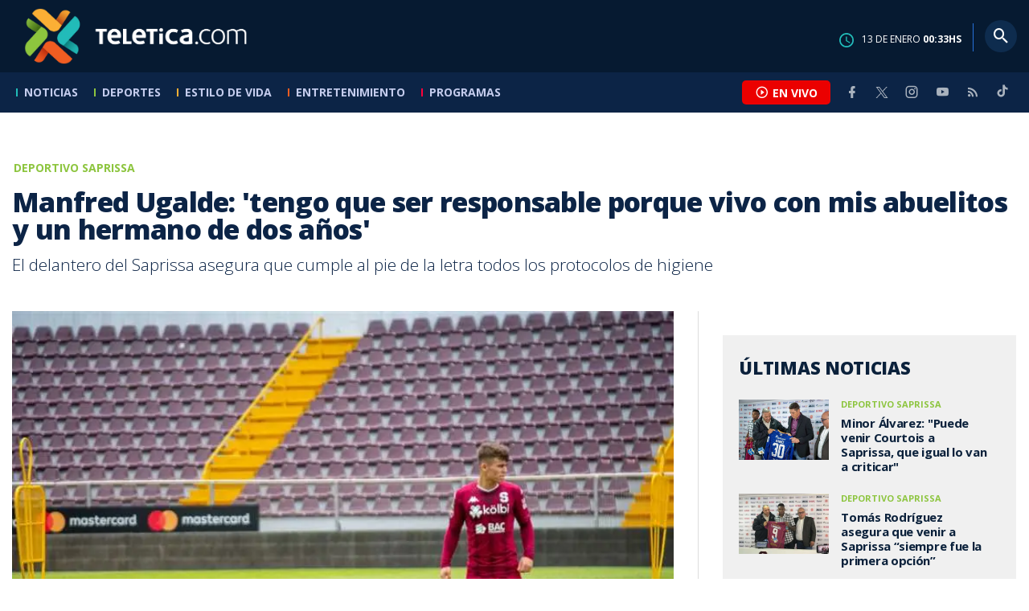

--- FILE ---
content_type: text/html; charset=utf-8
request_url: https://www.teletica.com/deportivo-saprissa/manfred-ugalde-tengo-que-ser-responsable-porque-vivo-con-mis-abuelitos-y-un-hermano-de-dos-anos_256371
body_size: 9155
content:
<!DOCTYPE html><html lang="es-ES"><head><meta charSet="utf-8" data-next-head=""/><meta name="viewport" content="width=device-width" data-next-head=""/><link rel="preconnect" href="https://fonts.googleapis.com" data-next-head=""/><link rel="preconnect" href="https://fonts.gstatic.com" crossorigin="true" data-next-head=""/><meta name="google-site-verification" content="eIHCXdlTqwVeu80pIRhq0Z3v2Y_nhC5m5AJfsWN8PaU" data-next-head=""/><script async="" src="https://www.googletagmanager.com/gtag/js?id=G-7W0PD14RJ9" data-next-head=""></script><script id="gtm-jsvar" data-next-head="">
                window.dataLayer = window.dataLayer || [];
                var accessType = '';
             </script><script id="gtm-js" data-next-head="">
              (function(w,d,s,l,i){w[l]=w[l]||[];w[l].push({'gtm.start':
              new Date().getTime(),event:'gtm.js'});var f=d.getElementsByTagName(s)[0],
              j=d.createElement(s),dl=l!='dataLayer'?'&l='+l:'';j.async=true;j.src=
              'https://www.googletagmanager.com/gtm.js?id='+i+dl;f.parentNode.insertBefore(j,f);
              })(window,document,'script','dataLayer','GTM-K2K577B8');
             </script><script async="" src="https://www.googletagmanager.com/gtag/js?id=G-1MZBX70JS9" data-next-head=""></script><script id="gtm-js2" data-next-head="">window.dataLayer = window.dataLayer || []; function gtag(){dataLayer.push(arguments);} gtag('js', new Date()); gtag('config', 'G-1MZBX70JS9');</script><script id="google-analytics" data-next-head="">
                function gtag(){dataLayer.push(arguments);}
                gtag('js', new Date());
    
                gtag('config', 'G-7W0PD14RJ9');</script><title data-next-head="">Manfred Ugalde: &#x27;tengo que ser responsable porque vivo con mis abuelitos y un hermano de dos años&#x27; | Teletica</title><meta name="robots" content="index,follow" data-next-head=""/><meta name="googlebot" content="index,follow" data-next-head=""/><meta name="description" content="El delantero del Saprissa asegura que cumple al pie de la letra todos los protocolos de higiene" data-next-head=""/><meta name="twitter:card" content="summary_large_image" data-next-head=""/><meta name="twitter:creator" content="@teletica" data-next-head=""/><meta property="og:title" content="Manfred Ugalde: &#x27;tengo que ser responsable porque vivo con mis abuelitos y un hermano de dos años&#x27; | Teletica" data-next-head=""/><meta property="og:description" content="El delantero del Saprissa asegura que cumple al pie de la letra todos los protocolos de higiene" data-next-head=""/><meta property="og:url" content="https://www.teletica.com/deportivo-saprissa/manfred-ugalde-tengo-que-ser-responsable-porque-vivo-con-mis-abuelitos-y-un-hermano-de-dos-anos_256371" data-next-head=""/><meta property="og:type" content="article" data-next-head=""/><meta property="article:published_time" content="2020-05-06T16:00:36Z" data-next-head=""/><meta property="article:modified_time" content="2020-05-06T16:33:20.05Z" data-next-head=""/><meta property="article:author" content="https://www.teletica.com/autor/adrian-mendez_1196" data-next-head=""/><meta property="article:section" content="Deportivo Saprissa" data-next-head=""/><meta property="article:tag" content="saprissa" data-next-head=""/><meta property="article:tag" content="futbol" data-next-head=""/><meta property="article:tag" content="primera división" data-next-head=""/><meta property="article:tag" content="manfred" data-next-head=""/><meta property="article:tag" content="ugalde" data-next-head=""/><meta property="article:tag" content="covid-19" data-next-head=""/><meta property="article:tag" content="abuelos" data-next-head=""/><meta property="article:tag" content="delantero" data-next-head=""/><meta property="article:tag" content="protocolos de salud" data-next-head=""/><meta property="article:tag" content="fisico" data-next-head=""/><meta property="article:tag" content="entrenamientos" data-next-head=""/><meta property="og:image" content="https://assets-teletica.ray.media/Files/Sizes/2020/5/1/816410202_760x520.jpeg" data-next-head=""/><meta property="og:image:width" content="1140" data-next-head=""/><meta property="og:image:height" content="520" data-next-head=""/><meta property="og:site_name" content="Teletica" data-next-head=""/><link rel="canonical" href="https://www.teletica.com/deportivo-saprissa/manfred-ugalde-tengo-que-ser-responsable-porque-vivo-con-mis-abuelitos-y-un-hermano-de-dos-anos_256371" data-next-head=""/><meta name="keywords" content="saprissa,futbol,primera división,manfred,ugalde,covid-19,abuelos,delantero,protocolos de salud,fisico,entrenamientos" data-next-head=""/><meta name="news_keywords" content="saprissa,futbol,primera división,manfred,ugalde,covid-19,abuelos,delantero,protocolos de salud,fisico,entrenamientos" data-next-head=""/><link rel="amphtml" href="https://www.teletica.com/amp/deportivo-saprissa/manfred-ugalde-tengo-que-ser-responsable-porque-vivo-con-mis-abuelitos-y-un-hermano-de-dos-anos_256371" data-next-head=""/><link rel="icon" href="https://assets-teletica.ray.media/assets/teletica/build/img/favicon.png" data-next-head=""/><script data-next-head="">
                    var tipopagina = 'nota';
                    var seccion = 'deportes/futbol/nacional/saprissa';
                    var vertical = 'deportes/futbol/nacional/saprissa';
                    var tipoacceso = '';
                    var portal = 'deportes'; 
                  </script><script data-next-head="">
            window.dataLayer = window.dataLayer || [];
            dataLayer.push({
              'tipopagina': 'nota',
              'seccion': 'deportes/futbol/nacional/saprissa',
              'tipoacceso':'',
              'portal': 'deportes'
          });</script><script type="application/ld+json" data-next-head="">{"@context":"https://schema.org","@type":"NewsArticle","description":"El delantero del Saprissa asegura que cumple al pie de la letra todos los protocolos de higiene","image":[{"@context":"https://schema.org","@type":"ImageObject","url":"https://assets-teletica.ray.media/Files/Sizes/2020/5/1/816410202_1140x520.jpeg","height":520,"width":1140},{"@context":"https://schema.org","@type":"ImageObject","url":"https://assets-teletica.ray.media/Files/Sizes/2020/5/1/816410202_760x520.jpeg","height":520,"width":760},{"@context":"https://schema.org","@type":"ImageObject","url":"https://assets-teletica.ray.media/Files/Sizes/2020/5/1/816410202_380x260.jpeg","height":260,"width":380}],"mainEntityOfPage":{"@type":"WebPage","@id":"https://www.teletica.com/deportivo-saprissa/manfred-ugalde-tengo-que-ser-responsable-porque-vivo-con-mis-abuelitos-y-un-hermano-de-dos-anos_256371"},"keywords":"saprissa,futbol,primera división,manfred,ugalde,covid-19,abuelos,delantero,protocolos de salud,fisico,entrenamientos","headline":"Manfred Ugalde: 'tengo que ser responsable porque vivo con mis abuelitos y un hermano de dos años'","url":"https://www.teletica.com/deportivo-saprissa/manfred-ugalde-tengo-que-ser-responsable-porque-vivo-con-mis-abuelitos-y-un-hermano-de-dos-anos_256371","inLanguage":"es","author":[{"@context":"https://schema.org","@type":"Person","name":"Adrián Méndez","url":"https://www.teletica.com/autor/adrian-mendez_1196"}],"datePublished":"2020-05-06T16:00:36Z","dateModified":"2020-05-06T16:33:20.05Z","dateCreated":"2020-05-06T16:00:36Z","publisher":{"@id":"www.teletica.com","@type":"NewsMediaOrganization","name":"Teletica","logo":{"@context":"https://schema.org","@type":"ImageObject","url":"https://static3.teletica.com/assets/teletica/build/img/logo-teletica-black.png","width":228,"height":57}},"copyrightYear":2026,"hasPart":{"@type":"WebPageElement","cssSelector":".detail"},"isPartOf":{"@type":["CreativeWork"],"name":"Teletica","productID":"www.teletica.com:basic","image":"https://static3.teletica.com/assets/teletica/build/img/logo-teletica-black.png","brand":{"@type":"brand","name":"Teletica"}}}</script><script type="application/ld+json" data-next-head="">{"@context":"https://schema.org","@type":"NewsMediaOrganization","name":"Teletica","logo":{"@context":"https://schema.org","@type":"ImageObject","url":"https://static3.teletica.com/assets/teletica/build/img/logo-teletica-black.png","width":228,"height":57},"url":"https://www.teletica.com/","@id":"https://www.teletica.com/","sameAs":["https://www.facebook.com/teleticacom","https://twitter.com/miteletica","https://www.instagram.com/teleticacom","https://www.youtube.com/Teleticacom"]}</script><script type="application/ld+json" data-next-head="">{"@context":"https://schema.org","@type":"BreadcrumbList","itemListElement":[{"@context":"https://schema.org","@type":"ListItem","name":"Teletica","position":1,"item":"https://www.teletica.com/"},{"@context":"https://schema.org","@type":"ListItem","name":"Deportivo Saprissa","position":2,"item":"https://www.teletica.com/deportes/futbol/nacional/saprissa"},{"@context":"https://schema.org","@type":"ListItem","name":"Manfred Ugalde: 'tengo que ser responsable porque vivo con mis abuelitos y un hermano de dos años'","position":3,"item":"https://www.teletica.com/deportivo-saprissa/manfred-ugalde-tengo-que-ser-responsable-porque-vivo-con-mis-abuelitos-y-un-hermano-de-dos-anos_256371","image":{"@context":"https://schema.org","@type":"ImageObject","url":"https://assets-teletica.ray.media/Files/Sizes/2020/5/1/816410202_1140x520.jpeg","height":520,"width":1140}}]}</script><link rel="preload" as="image" imageSrcSet="/_next/image?url=https%3A%2F%2Fassets-teletica.ray.media%2FFiles%2FSizes%2F2020%2F5%2F1%2F816410202_760x520.jpeg&amp;w=640&amp;q=75 640w, /_next/image?url=https%3A%2F%2Fassets-teletica.ray.media%2FFiles%2FSizes%2F2020%2F5%2F1%2F816410202_760x520.jpeg&amp;w=750&amp;q=75 750w, /_next/image?url=https%3A%2F%2Fassets-teletica.ray.media%2FFiles%2FSizes%2F2020%2F5%2F1%2F816410202_760x520.jpeg&amp;w=828&amp;q=75 828w, /_next/image?url=https%3A%2F%2Fassets-teletica.ray.media%2FFiles%2FSizes%2F2020%2F5%2F1%2F816410202_760x520.jpeg&amp;w=1080&amp;q=75 1080w, /_next/image?url=https%3A%2F%2Fassets-teletica.ray.media%2FFiles%2FSizes%2F2020%2F5%2F1%2F816410202_760x520.jpeg&amp;w=1200&amp;q=75 1200w, /_next/image?url=https%3A%2F%2Fassets-teletica.ray.media%2FFiles%2FSizes%2F2020%2F5%2F1%2F816410202_760x520.jpeg&amp;w=1920&amp;q=75 1920w, /_next/image?url=https%3A%2F%2Fassets-teletica.ray.media%2FFiles%2FSizes%2F2020%2F5%2F1%2F816410202_760x520.jpeg&amp;w=2048&amp;q=75 2048w, /_next/image?url=https%3A%2F%2Fassets-teletica.ray.media%2FFiles%2FSizes%2F2020%2F5%2F1%2F816410202_760x520.jpeg&amp;w=3840&amp;q=75 3840w" imageSizes="100vw" data-next-head=""/><link href="https://fonts.googleapis.com/css2?family=Open+Sans:wght@300;400;600;700;800&amp;display=swap" rel="stylesheet"/><link data-next-font="" rel="preconnect" href="/" crossorigin="anonymous"/><link rel="preload" href="/_next/static/css/fac9fb0d517ce026.css" as="style"/><link rel="stylesheet" href="/_next/static/css/fac9fb0d517ce026.css" data-n-g=""/><link rel="preload" href="/_next/static/css/eaf7cef388a413d7.css" as="style"/><link rel="stylesheet" href="/_next/static/css/eaf7cef388a413d7.css"/><link rel="preload" href="/_next/static/css/fb6ce48082555c25.css" as="style"/><link rel="stylesheet" href="/_next/static/css/fb6ce48082555c25.css"/><link rel="preload" href="/_next/static/css/ef46db3751d8e999.css" as="style"/><link rel="stylesheet" href="/_next/static/css/ef46db3751d8e999.css"/><noscript data-n-css=""></noscript><script defer="" nomodule="" src="/_next/static/chunks/polyfills-42372ed130431b0a.js"></script><script id="ads-js" src="https://securepubads.g.doubleclick.net/tag/js/gpt.js" defer="" data-nscript="beforeInteractive"></script><script id="prebid-js" src="https://acdn.adnxs.com/prebid/not-for-prod/1/prebid.js" defer="" data-nscript="beforeInteractive"></script><script id="ads-js-admanager" src="https://tags.newdreamglobal.com/admanager/newglobal.sdk.min.js?v=1.3.8.2&amp;h=www.teletica.com" defer="" data-nscript="beforeInteractive"></script><script id="js-ntv" src="https://s.ntv.io/serve/load.js" defer="" data-nscript="beforeInteractive"></script><script defer="" src="/_next/static/chunks/4587-ebd760b8b8a831ec.js"></script><script defer="" src="/_next/static/chunks/8230-4df9efbe2db5bbac.js"></script><script defer="" src="/_next/static/chunks/980.fc006fad6537f46a.js"></script><script defer="" src="/_next/static/chunks/3469.ae576aefd6fea7a3.js"></script><script defer="" src="/_next/static/chunks/4959-7eae664beed5a6be.js"></script><script defer="" src="/_next/static/chunks/2795.233c7c9abf585474.js"></script><script defer="" src="/_next/static/chunks/1428.f0e28c85cf448230.js"></script><script defer="" src="/_next/static/chunks/1437.8530cdc84b4bcb3d.js"></script><script defer="" src="/_next/static/chunks/7782.bef015448666b5a6.js"></script><script src="/_next/static/chunks/webpack-8f33fa13597475dd.js" defer=""></script><script src="/_next/static/chunks/framework-36e851ed4a9099a0.js" defer=""></script><script src="/_next/static/chunks/main-45a8e1f24266b1af.js" defer=""></script><script src="/_next/static/chunks/pages/_app-3dbc00a18162a7c0.js" defer=""></script><script src="/_next/static/chunks/3875-73bcb424a82e5caf.js" defer=""></script><script src="/_next/static/chunks/1575-59307b48c21511ab.js" defer=""></script><script src="/_next/static/chunks/pages/%5Bsection%5D/%5B...slug%5D-56dd64739bb80e8d.js" defer=""></script><script src="/_next/static/3f52b912891256fa4962a7b703e5de16d3db89d1-v1/_buildManifest.js" defer=""></script><script src="/_next/static/3f52b912891256fa4962a7b703e5de16d3db89d1-v1/_ssgManifest.js" defer=""></script></head><body class="body"><div id="__next"><div data-role="page" class="container page-container"><noscript><iframe src="https://www.googletagmanager.com/ns.html?id=GTM-K2K577B8"
height="0" width="0" style="display:none;visibility:hidden"></iframe></noscript> <script> window.googletag = window.googletag || { cmd: [] };
        googletag.cmd.push(function () {
          
          googletag.defineSlot("/57869717/intro", [1, 1], "div-gpt-ad-1648033296806-0").addService(googletag.pubads());
          googletag.pubads().enableSingleRequest();
          googletag.enableServices();
        });</script>  <script type="text/javascript">
          window._taboola = window._taboola || [];
          _taboola.push({ article: 'auto' });
          if (window.performance && typeof window.performance.mark == 'function') { window.performance.mark('tbl_ic'); }
      </script> <header id="header" class="header theme-deportes "><div id="skyscraper" class="ad ad-sky"></div><div class="header-mid"><div class="wrapper" itemscope="" itemType="https://schema.org/WPHeader"><div class="logo"><a rel="noreferrer" href="/" class="logo-main" aria-label="Teletica.com"></a></div><div class="mobile"><div class="icons"><a rel="noreferrer" href="#!" class="icon icon-nav" aria-label="menu"><i class="mdi mdi-menu"></i></a><a id="btnVivo" rel="noreferrer" href="#!" class="icon icon-vivo"><i class="mdi mdi-play-circle-outline"></i><span class="btnTitle">EN VIVO</span></a></div></div><div class="desktop"><div class="date"><img alt="Clock" loading="lazy" width="18" height="18" decoding="async" data-nimg="1" style="color:transparent" srcSet="/_next/image?url=%2Fimg%2Fclock.png&amp;w=32&amp;q=75 1x, /_next/image?url=%2Fimg%2Fclock.png&amp;w=48&amp;q=75 2x" src="/_next/image?url=%2Fimg%2Fclock.png&amp;w=48&amp;q=75"/><p> de <!-- --> <span>HS</span></p></div><div class="divisor"></div><div class="aside search"><div class="icons"><a rel="noreferrer" href="#!" class="icon icon-search" id="search"><i class="mdi mdi-magnify"></i></a></div><div class="search-bar "><form method="get" action="/buscar/" name="SearchForm"><input id="Query" type="text" name="tag" placeholder="¿Qué buscas?" class="input-search" autoComplete="off" spellcheck="false"/><div class="loader"></div><button class="input-button"><i class="mdi mdi-magnify"></i></button><button class="input-button right-form"><i class="mdi mdi-close"></i></button></form></div></div></div></div></div><div class="header-nav"><div class="wrapper"><nav id="nav-main" class="nav-main "><div class="logo-small"><a href="/" class="logo-main" aria-label="Teletica.com"></a></div><ul id="render-menu" class="navigation main-navigation"><div class="search-bar active"><form method="get" action="/buscar/" name="SearchForm"><input id="Query" type="text" name="tag" placeholder="¿Qué buscas?" class="input-search" autoComplete="off" spellcheck="false"/><div class="loader"></div><button class="input-button" id="search-mobile"><i class="mdi mdi-magnify"></i></button></form></div><li class="dateMobile"><div class="date"><img src="/img/clock.png" alt="Clock" width="20"/><p> de <!-- --> <span>HS</span></p></div></li></ul><div class="vivoAndMedia"><div class="icons"><a id="btnVivo" rel="noreferrer" href="#!" class="icon icon-vivo"><i class="mdi mdi-play-circle-outline "></i><span class="btnTitle">EN VIVO</span></a></div><ul class="social"><li><a rel="noreferrer" target="_blank" href="https://www.facebook.com/teleticacom" class="facebook" title="Facebook"><i class="mdi mdi-facebook"></i></a></li><li><a rel="noreferrer" target="_blank" href="https://twitter.com/miteletica" class="twitter" title="Twitter"><svg id="icon-twitterx" xmlns="http://www.w3.org/2000/svg" width="14" height="14" viewBox="0 0 20.469 19.157" fill="#ffffff"><path id="path1009" d="M483.99,356.79l7.9,10.566-7.952,8.591h1.79l6.963-7.522,5.625,7.522h6.091l-8.348-11.161,7.4-8h-1.79l-6.412,6.927-5.181-6.927Zm2.632,1.318h2.8l12.356,16.521h-2.8Z" transform="translate(-483.94 -356.79)"></path></svg></a></li><li><a rel="noreferrer" target="_blank" href="https://www.instagram.com/teleticacom/" class="instagram" title="Instagram"><i class="mdi mdi-instagram"></i></a></li><li><a rel="noreferrer" target="_blank" href="https://www.youtube.com/Teleticacom" class="youtube" title="You Tube"><i class="mdi mdi-youtube"></i></a></li><li><a rel="noreferrer" href="/rss" title="RSS" class="rss"><i class="mdi mdi-rss"></i></a></li><li><a rel="noreferrer" target="_blank" href="https://www.tiktok.com/@teleticacom" title="TikTok" class="tiktok"><svg id="icon-tiktok" xmlns="http://www.w3.org/2000/svg" width="32" height="32" viewBox="0 0 512 512" fill="#ffffff"><path d="M412.19 118.66a109.27 109.27 0 0 1-9.45-5.5 132.87 132.87 0 0 1-24.27-20.62c-18.1-20.71-24.86-41.72-27.35-56.43h.1C349.14 23.9 350 16 350.13 16h-82.44v318.78c0 4.28 0 8.51-.18 12.69 0 .52-.05 1-.08 1.56 0 .23 0 .47-.05.71v.18a70 70 0 0 1-35.22 55.56 68.8 68.8 0 0 1-34.11 9c-38.41 0-69.54-31.32-69.54-70s31.13-70 69.54-70a68.9 68.9 0 0 1 21.41 3.39l.1-83.94a153.14 153.14 0 0 0-118 34.52 161.79 161.79 0 0 0-35.3 43.53c-3.48 6-16.61 30.11-18.2 69.24-1 22.21 5.67 45.22 8.85 54.73v.2c2 5.6 9.75 24.71 22.38 40.82A167.53 167.53 0 0 0 115 470.66v-.2l.2.2c39.91 27.12 84.16 25.34 84.16 25.34 7.66-.31 33.32 0 62.46-13.81 32.32-15.31 50.72-38.12 50.72-38.12a158.46 158.46 0 0 0 27.64-45.93c7.46-19.61 9.95-43.13 9.95-52.53V176.49c1 .6 14.32 9.41 14.32 9.41s19.19 12.3 49.13 20.31c21.48 5.7 50.42 6.9 50.42 6.9v-81.84c-10.14 1.1-30.73-2.1-51.81-12.61Z"></path></svg></a></li></ul></div></nav></div></div></header><main id="content" class="main detail theme-deportes"><div id="div-gpt-ad-1648033296806-0" class=""></div><div id="leaderboard" class="ad ad-leaderboard"></div><div id="interstitial" class="ad ad-interstitial"></div><div class="scroller-holder"><article class="article template-1"><div class="wrapper"></div><div class="wrapper detail"><div class="heading heading-gallery"><div class="text"><div class="top"><span class="section">Deportivo Saprissa</span></div><h1>Manfred Ugalde: &#x27;tengo que ser responsable porque vivo con mis abuelitos y un hermano de dos años&#x27;</h1><h2>El delantero del Saprissa asegura que cumple al pie de la letra todos los protocolos de higiene</h2></div></div><div class="content-aside"><article><div class="media"><div class="holder"><div class="slick-slider gallery-holder slick-initialized"><div class="slick-list"><div class="slick-track" style="width:100%;left:0%"><div data-index="0" class="slick-slide slick-active slick-current" tabindex="-1" aria-hidden="false" style="outline:none;width:100%;position:relative;left:0;opacity:1;transition:opacity 200ms linear, visibility 200ms linear"><div><figure class="slide slide-image" style="width:100%;display:inline-block" tabindex="-1"><img alt="" loading="eager" decoding="async" data-nimg="fill" style="position:absolute;height:100%;width:100%;left:0;top:0;right:0;bottom:0;object-fit:cover;color:transparent;background-size:cover;background-position:50% 50%;background-repeat:no-repeat;background-image:url(&quot;data:image/svg+xml;charset=utf-8,%3Csvg xmlns=&#x27;http://www.w3.org/2000/svg&#x27; %3E%3Cfilter id=&#x27;b&#x27; color-interpolation-filters=&#x27;sRGB&#x27;%3E%3CfeGaussianBlur stdDeviation=&#x27;20&#x27;/%3E%3CfeColorMatrix values=&#x27;1 0 0 0 0 0 1 0 0 0 0 0 1 0 0 0 0 0 100 -1&#x27; result=&#x27;s&#x27;/%3E%3CfeFlood x=&#x27;0&#x27; y=&#x27;0&#x27; width=&#x27;100%25&#x27; height=&#x27;100%25&#x27;/%3E%3CfeComposite operator=&#x27;out&#x27; in=&#x27;s&#x27;/%3E%3CfeComposite in2=&#x27;SourceGraphic&#x27;/%3E%3CfeGaussianBlur stdDeviation=&#x27;20&#x27;/%3E%3C/filter%3E%3Cimage width=&#x27;100%25&#x27; height=&#x27;100%25&#x27; x=&#x27;0&#x27; y=&#x27;0&#x27; preserveAspectRatio=&#x27;xMidYMid slice&#x27; style=&#x27;filter: url(%23b);&#x27; href=&#x27;https://assets-teletica.ray.media/Files/Sizes/2020/5/1/816410202_15x10.jpeg&#x27;/%3E%3C/svg%3E&quot;)" sizes="100vw" srcSet="/_next/image?url=https%3A%2F%2Fassets-teletica.ray.media%2FFiles%2FSizes%2F2020%2F5%2F1%2F816410202_760x520.jpeg&amp;w=640&amp;q=75 640w, /_next/image?url=https%3A%2F%2Fassets-teletica.ray.media%2FFiles%2FSizes%2F2020%2F5%2F1%2F816410202_760x520.jpeg&amp;w=750&amp;q=75 750w, /_next/image?url=https%3A%2F%2Fassets-teletica.ray.media%2FFiles%2FSizes%2F2020%2F5%2F1%2F816410202_760x520.jpeg&amp;w=828&amp;q=75 828w, /_next/image?url=https%3A%2F%2Fassets-teletica.ray.media%2FFiles%2FSizes%2F2020%2F5%2F1%2F816410202_760x520.jpeg&amp;w=1080&amp;q=75 1080w, /_next/image?url=https%3A%2F%2Fassets-teletica.ray.media%2FFiles%2FSizes%2F2020%2F5%2F1%2F816410202_760x520.jpeg&amp;w=1200&amp;q=75 1200w, /_next/image?url=https%3A%2F%2Fassets-teletica.ray.media%2FFiles%2FSizes%2F2020%2F5%2F1%2F816410202_760x520.jpeg&amp;w=1920&amp;q=75 1920w, /_next/image?url=https%3A%2F%2Fassets-teletica.ray.media%2FFiles%2FSizes%2F2020%2F5%2F1%2F816410202_760x520.jpeg&amp;w=2048&amp;q=75 2048w, /_next/image?url=https%3A%2F%2Fassets-teletica.ray.media%2FFiles%2FSizes%2F2020%2F5%2F1%2F816410202_760x520.jpeg&amp;w=3840&amp;q=75 3840w" src="/_next/image?url=https%3A%2F%2Fassets-teletica.ray.media%2FFiles%2FSizes%2F2020%2F5%2F1%2F816410202_760x520.jpeg&amp;w=3840&amp;q=75"/></figure></div></div></div></div></div></div></div><div class="text-editor"><div class="toolbar"></div><div class="banner-holder banner-saprissa"></div><div class="top"><div class="authorDate"><a href="/autor/adrian-mendez_1196">Por <strong>Adrián Méndez</strong> </a><a class="authorMail" aria-label="Enviar correo al autor" title="Enviar correo al autor" href="/cdn-cgi/l/email-protection#[base64]"><i class="mdi mdi-email icon"></i></a><span>6 de mayo de 2020, 10:00 AM</span></div></div><p><span style="line-height:107%">El delantero del Saprissa, Manfred Ugalde, considera que los protocolos de salud son vitales en el regreso a los entrenamientos, ya que en su caso debe cuidar del COVID-19  a seres queridos, algunos de ellos de alto riesgo. <br/> <br/> Ugalde, quien comparte a diario con sus abuelos y un hermano menor de apenas dos años debe ser responsable en los cuidados personales, ya que es la única persona que sale y entra de la casa. </span></p><p><span style="line-height:107%">El delantero morado mencionó que los cuidados que tiene el Saprissa durante su estadía en el estadio, así como los personales durante el viaje de ida y regreso a casa se han convertido en parte de su rutina.  </span></p><p><span style="line-height:107%">“Claro que estamos cumpliendo todos los protocolos que nos mandó el doctor, por ahí antes de pasar al camerino nos revisó el médico y nos mantenemos a dos metros de cada compañero”, manifestó Ugalde. </span></p><p><span style="line-height:107%">Ugalde recalcó la importancia de mantener el grupo junto, aunque sea a distancia, además de señalar que es responsabilidad de cada uno cuidarse.</span></p><p><span style="background-color:transparent;letter-spacing:0em">“Tenemos que ser responsables, aunque creo que acá se están manejando bien los protocolos. En lo personal tengo que cuidarme mucho más porque tengo a mis abuelitos y a un hermano menor de dos años”, finalizó el atacante.</span><br/></p><p><span style="background-color:transparent;letter-spacing:0em">En el plano deportivo, Ugalde considera que regresar al ritmo establecido previo al parón será muy difícil, para eso se trabaja desde ya en la parte física y poco a poco sumándole la parte grupal.</span></p><p><br style="mso-special-character:line-break"/></p> <p><br style="mso-special-character:line-break"/></p> <p></p><div class="banner-holder banner-saprissa"></div></div><div class="widget widget-tags"><div class="widget-title"><span>Tags</span></div><div class="widget-content"><ul><li><a href="/tag/saprissa">saprissa</a></li><li><a href="/tag/futbol">futbol</a></li><li><a href="/tag/primera%20divisi%C3%B3n">primera división</a></li><li><a href="/tag/manfred">manfred</a></li><li><a href="/tag/ugalde">ugalde</a></li><li><a href="/tag/covid-19">covid-19</a></li><li><a href="/tag/abuelos">abuelos</a></li><li><a href="/tag/delantero">delantero</a></li><li><a href="/tag/protocolos%20de%20salud">protocolos de salud</a></li><li><a href="/tag/fisico">fisico</a></li><li><a href="/tag/entrenamientos">entrenamientos</a></li></ul></div></div><div class="widget widget-related"><div class="widget-title"><span>Más notas</span></div><div class="widget-content"><div class="taboola"><div id="taboola-below-article-thumbnails-256371"></div></div></div></div></article><aside class="aside"><div id="square" class="ad ad-medium connatix"></div><div id="square" class=""></div><div class="widget widget-list-news"><div class="widget-title"><span>Últimas Noticias</span></div><div class="widget-content" data-node-id="" data-node-style="small"><div class="list-news list-news--order"><div class="holder"></div></div></div></div><div id="halfpage" class="ad ad-halfpage"></div></aside></div></div></article></div></main><footer id="footer" class="footer" itemscope="" itemType="https://schema.org/WPFooter"><div class="top"><div class="wrapper"><div class="logo"><a href="/"></a></div><div class="nav-bottom"><ul><li><a href="/privacidad" title="Política de Privacidad"><strong>Política de Privacidad</strong></a></li><li><a href="/terminos" title="Términos de Uso"><strong>Términos de Uso</strong></a></li><li><a href="/solicitud-eliminacion-usuario" title="Solicitud para Eliminación de Usuario"><strong>Solicitud para eliminación de usuario</strong></a></li></ul></div><div class="nav"><ul></ul></div></div><div class="wrapper"><ul class="social"><li><a rel="noreferrer" target="_blank" href="https://www.facebook.com/teleticacom" class="facebook" title="Facebook"><i class="mdi mdi-facebook"></i></a></li><li><a rel="noreferrer" target="_blank" href="https://twitter.com/miteletica" class="twitter" title="Twitter"><svg id="icon-twitterx" xmlns="http://www.w3.org/2000/svg" width="14" height="14" viewBox="0 0 20.469 19.157" fill="#0c2446"><path id="path1009" d="M483.99,356.79l7.9,10.566-7.952,8.591h1.79l6.963-7.522,5.625,7.522h6.091l-8.348-11.161,7.4-8h-1.79l-6.412,6.927-5.181-6.927Zm2.632,1.318h2.8l12.356,16.521h-2.8Z" transform="translate(-483.94 -356.79)"></path></svg></a></li><li><a rel="noreferrer" target="_blank" href="https://www.instagram.com/teleticacom/" class="instagram" title="Instagram"><i class="mdi mdi-instagram"></i></a></li><li><a rel="noreferrer" target="_blank" href="https://www.youtube.com/Teleticacom" class="youtube" title="You Tube"><i class="mdi mdi-youtube"></i></a></li><li><a rel="noreferrer" href="/rss" title="RSS" class="rss"><i class="mdi mdi-rss"></i></a></li><li><a rel="noreferrer" target="_blank" href="https://www.tiktok.com/@teleticacom" title="TikTok" class="tiktok"><svg id="icon-tiktok" xmlns="http://www.w3.org/2000/svg" width="32" height="32" viewBox="0 0 512 512" fill="#0c2446"><path d="M412.19 118.66a109.27 109.27 0 0 1-9.45-5.5 132.87 132.87 0 0 1-24.27-20.62c-18.1-20.71-24.86-41.72-27.35-56.43h.1C349.14 23.9 350 16 350.13 16h-82.44v318.78c0 4.28 0 8.51-.18 12.69 0 .52-.05 1-.08 1.56 0 .23 0 .47-.05.71v.18a70 70 0 0 1-35.22 55.56 68.8 68.8 0 0 1-34.11 9c-38.41 0-69.54-31.32-69.54-70s31.13-70 69.54-70a68.9 68.9 0 0 1 21.41 3.39l.1-83.94a153.14 153.14 0 0 0-118 34.52 161.79 161.79 0 0 0-35.3 43.53c-3.48 6-16.61 30.11-18.2 69.24-1 22.21 5.67 45.22 8.85 54.73v.2c2 5.6 9.75 24.71 22.38 40.82A167.53 167.53 0 0 0 115 470.66v-.2l.2.2c39.91 27.12 84.16 25.34 84.16 25.34 7.66-.31 33.32 0 62.46-13.81 32.32-15.31 50.72-38.12 50.72-38.12a158.46 158.46 0 0 0 27.64-45.93c7.46-19.61 9.95-43.13 9.95-52.53V176.49c1 .6 14.32 9.41 14.32 9.41s19.19 12.3 49.13 20.31c21.48 5.7 50.42 6.9 50.42 6.9v-81.84c-10.14 1.1-30.73-2.1-51.81-12.61Z"></path></svg></a></li></ul></div></div><div class="bottom"><div class="wrapper"><div class="holder"><p>Copyright © <!-- -->2026<!-- --> <strong>Teletica</strong>. Todos los derechos reservados.</p><a rel="noreferrer" href="//ray.media" target="_blank" class="ray"><i></i><span>powered by</span><strong>ray.media</strong></a></div></div></div></footer><div id="overlay-mask"></div></div></div><script data-cfasync="false" src="/cdn-cgi/scripts/5c5dd728/cloudflare-static/email-decode.min.js"></script><script id="__NEXT_DATA__" type="application/json">{"props":{"pageProps":{"asset":{"LastModificationDate":"2020-05-06T16:33:20.05Z","Id":256371,"PublicationDate":"2020-05-06T16:00:36Z","Url":"manfred-ugalde-tengo-que-ser-responsable-porque-vivo-con-mis-abuelitos-y-un-hermano-de-dos-anos","Nodes_Id":[55],"Nodes_en":["Deportivo Saprissa"],"Nodes_slug":["deportes/futbol/nacional/saprissa"],"Description_en":"El delantero del Saprissa asegura que cumple al pie de la letra todos los protocolos de higiene","Title_en":"Manfred Ugalde: 'tengo que ser responsable porque vivo con mis abuelitos y un hermano de dos años'","Keywords_en":"saprissa,futbol,primera división,manfred,ugalde,covid-19,abuelos,delantero,protocolos de salud,fisico,entrenamientos","Content_en":"\u003cp\u003e\u003cspan style=\"line-height: 107%;\"\u003eEl delantero del Saprissa, Manfred Ugalde, considera que los protocolos de salud son vitales en el regreso a los entrenamientos, ya que en su caso debe cuidar del COVID-19\u0026nbsp; a seres queridos, algunos de ellos de alto riesgo. \u003cbr\u003e \u003cbr\u003e Ugalde, quien comparte a diario con sus abuelos y un hermano menor de apenas dos años debe ser responsable en los cuidados personales, ya que es la única persona que sale y entra de la casa.\u0026nbsp;\u003c/span\u003e\u003c/p\u003e\u003cp\u003e\u003cspan style=\"line-height: 107%;\"\u003eEl delantero morado mencionó que los cuidados que tiene el Saprissa durante su estadía en el estadio, así como los personales durante el viaje de ida y regreso a casa se han convertido en parte de su rutina.\u0026nbsp;\u0026nbsp;\u003c/span\u003e\u003c/p\u003e\u003cp\u003e\u003cspan style=\"line-height: 107%;\"\u003e“Claro que estamos cumpliendo todos los protocolos que nos mandó el doctor, por ahí antes de pasar al camerino nos revisó el médico y nos mantenemos a dos metros de cada compañero”, manifestó Ugalde.\u0026nbsp;\u003c/span\u003e\u003c/p\u003e\u003cp\u003e\u003cspan style=\"line-height: 107%;\"\u003eUgalde recalcó la importancia de mantener el grupo junto, aunque sea a distancia, además de señalar que es responsabilidad de cada uno cuidarse.\u003c/span\u003e\u003c/p\u003e\u003cdiv class=\"related\"\u003e\u003ch4\u003eLea también\u003c/h4\u003e\u003cdiv class=\"component component--small\"\u003e\u003cdiv class=\"holder\"\u003e\u003cdiv class=\"block\"\u003e\u003cdiv class=\"nota theme-legionarios\" data-href=\"/256359_celso-borges-volvera-a-jugar-liga-turca-de-futbol-se-reanudara-el-12-de-junio\"\u003e\u003cdiv class=\"image progressive\"\u003e\u003cdiv class=\"loadingImage\" style=\"background: url(https://static3.teletica.com//Files/Sizes/2019/5/3/789030671_760x520.jpg)\" data-image=\"https://static3.teletica.com//Files/Sizes/2019/5/3/789030671_760x520.jpg\"\u003e\u003c/div\u003e\u003cdiv class=\"overlay\"\u003e\u003c/div\u003e\u003c/div\u003e\u003cdiv class=\"text\"\u003e\u003ch4\u003eLegionarios\u003c/h4\u003e\u003ch2\u003eCelso Borges volverá a jugar, liga turca de fútbol se reanudará el 12 de junio\u003c/h2\u003e\u003cp\u003eAntes de la suspensión del campeonato, los clubes turcos habían disputado algunos partidos sin espectadores en las gradas.\u003c/p\u003e\u003c/div\u003e\u003c/div\u003e\u003c/div\u003e\u003c/div\u003e\u003c/div\u003e\u003c/div\u003e\u003cp\u003e\u003cspan style=\"background-color: transparent; letter-spacing: 0em;\"\u003e“Tenemos que ser responsables, aunque creo que acá se están manejando bien los protocolos. En lo personal tengo que cuidarme mucho más porque tengo a mis abuelitos y a un hermano menor de dos años”, finalizó el atacante.\u003c/span\u003e\u003cbr\u003e\u003c/p\u003e\u003cp\u003e\u003cspan style=\"background-color: transparent; letter-spacing: 0em;\"\u003eEn el plano deportivo, Ugalde considera que regresar al ritmo establecido previo al parón será muy difícil, para eso se trabaja desde ya en la parte física y poco a poco sumándole la parte grupal.\u003c/span\u003e\u003c/p\u003e\u003cp\u003e\u003cbr style=\"mso-special-character: line-break\"\u003e\u003c/p\u003e \u003c!--[if !supportLineBreakNewLine]--\u003e\u003cp\u003e\u003cbr style=\"mso-special-character:line-break\"\u003e\u003c/p\u003e \u003c!--[endif]--\u003e\u003cp\u003e\u003c/p\u003e","TemplateClass":"template-1","TemplateId":1,"MediaUrl":"","MediaDescription":"","MediaDiscriminator":"image","Galleries":[232550],"AuthorId":[1196,1196],"AuthorName":["Adrián Méndez"],"MediaSizesPaths":{"Size1Path":"/Files/Sizes/2020/5/1/816410202_380x260.jpeg","Size2Path":"/Files/Sizes/2020/5/1/816410202_760x520.jpeg","Size3Path":"/Files/Sizes/2020/5/1/816410202_1140x520.jpeg","Size4Path":"/Files/Sizes/2020/5/1/816410202_22x10.jpeg","Size5Path":"/Files/Sizes/2020/5/1/816410202_15x10.jpeg"},"MediaGalleries":[{"Id":232550,"Name":"Galería","MediaUrls":[""],"Description":[""],"Title":["Manfred Ugalde Deportivo Saprissa"],"MediaGalleryId":[1047410],"Discriminator":["image"],"MediaSizesPaths":[{"Size1Path":"/Files/Sizes/2020/5/1/816410202_380x260.jpeg","Size2Path":"/Files/Sizes/2020/5/1/816410202_760x520.jpeg","Size3Path":"/Files/Sizes/2020/5/1/816410202_1140x520.jpeg","Size4Path":"/Files/Sizes/2020/5/1/816410202_22x10.jpeg","Size5Path":"/Files/Sizes/2020/5/1/816410202_15x10.jpeg"}]}]},"section":{"Description":"deportes/futbol/nacional/saprissa","IsPrint":false,"IsEnabled":false,"IsPublished":true,"IsDiagrammable":false,"Id":55,"ParentNodeId":19,"Title_en":"Deportivo Saprissa","Microsite":"","pageType":"nota"},"datalayer":{"pageType":"nota","troncal":"deportes","vertical":"deportes/futbol/nacional/saprissa"},"microsite":null,"asideAssets":[],"authors":[{"CreationDate":"2020-04-21T16:36:39.577Z","IsDeleted":false,"Email":"a.mendez@teletica.com","textSearch":["a.mendez@teletica.com","Adrián","Méndez"],"IsEnabled":true,"FirstName":"Adrián","LastModificationDate":"2025-10-28T20:25:56.45Z","Id":1196,"LastName":"Méndez","LastModificationUser":"jo.araya@teletica.com","CreationUser":"g.sancho@teletica.com","_version_":1847258676971176000}],"fakeDate":"13 de enero de 2026, 0:33"},"__N_SSP":true},"page":"/[section]/[...slug]","query":{"section":"deportivo-saprissa","slug":["manfred-ugalde-tengo-que-ser-responsable-porque-vivo-con-mis-abuelitos-y-un-hermano-de-dos-anos_256371"]},"buildId":"3f52b912891256fa4962a7b703e5de16d3db89d1-v1","runtimeConfig":{"staticFolder":"/static"},"isFallback":false,"isExperimentalCompile":false,"dynamicIds":[70980,3469,41437,7782],"gssp":true,"scriptLoader":[]}</script><script defer src="https://static.cloudflareinsights.com/beacon.min.js/vcd15cbe7772f49c399c6a5babf22c1241717689176015" integrity="sha512-ZpsOmlRQV6y907TI0dKBHq9Md29nnaEIPlkf84rnaERnq6zvWvPUqr2ft8M1aS28oN72PdrCzSjY4U6VaAw1EQ==" data-cf-beacon='{"version":"2024.11.0","token":"b7e9d4f18df14ab8be144ad2d1da342f","server_timing":{"name":{"cfCacheStatus":true,"cfEdge":true,"cfExtPri":true,"cfL4":true,"cfOrigin":true,"cfSpeedBrain":true},"location_startswith":null}}' crossorigin="anonymous"></script>
</body></html>

--- FILE ---
content_type: text/html; charset=utf-8
request_url: https://www.google.com/recaptcha/api2/aframe
body_size: 265
content:
<!DOCTYPE HTML><html><head><meta http-equiv="content-type" content="text/html; charset=UTF-8"></head><body><script nonce="hyejs3UCp5aF_Zs2oji0Uw">/** Anti-fraud and anti-abuse applications only. See google.com/recaptcha */ try{var clients={'sodar':'https://pagead2.googlesyndication.com/pagead/sodar?'};window.addEventListener("message",function(a){try{if(a.source===window.parent){var b=JSON.parse(a.data);var c=clients[b['id']];if(c){var d=document.createElement('img');d.src=c+b['params']+'&rc='+(localStorage.getItem("rc::a")?sessionStorage.getItem("rc::b"):"");window.document.body.appendChild(d);sessionStorage.setItem("rc::e",parseInt(sessionStorage.getItem("rc::e")||0)+1);localStorage.setItem("rc::h",'1768264432655');}}}catch(b){}});window.parent.postMessage("_grecaptcha_ready", "*");}catch(b){}</script></body></html>

--- FILE ---
content_type: text/css; charset=UTF-8
request_url: https://www.teletica.com/_next/static/css/fac9fb0d517ce026.css
body_size: 72838
content:
@font-face{font-family:Material Design Icons;src:url(/_next/static/media/materialdesignicons-webfont.cb4b095b.eot);src:url(/_next/static/media/materialdesignicons-webfont.cb4b095b.eot) format("embedded-opentype"),url(/_next/static/media/materialdesignicons-webfont.8eab98ad.woff2) format("woff2"),url(/_next/static/media/materialdesignicons-webfont.7e152484.woff) format("woff"),url(/_next/static/media/materialdesignicons-webfont.39f51ae6.ttf) format("truetype");font-weight:400;font-style:normal;font-display:swap}.mdi-set,.mdi:before{display:inline-block;font:normal normal normal 24px/1 Material Design Icons;font-size:inherit;text-rendering:auto;line-height:inherit;-webkit-font-smoothing:antialiased;-moz-osx-font-smoothing:grayscale}.mdi-ab-testing:before{content:"󰀜"}.mdi-access-point:before{content:""}.mdi-access-point-network:before{content:""}.mdi-access-point-network-off:before{content:"﮽"}.mdi-account:before{content:""}.mdi-account-alert:before{content:""}.mdi-account-alert-outline:before{content:"שּׁ"}.mdi-account-arrow-left:before{content:"שּׂ"}.mdi-account-arrow-left-outline:before{content:"אַ"}.mdi-account-arrow-right:before{content:"אָ"}.mdi-account-arrow-right-outline:before{content:"אּ"}.mdi-account-badge:before{content:"ﶃ"}.mdi-account-badge-alert:before{content:"ﶄ"}.mdi-account-badge-alert-outline:before{content:"ﶅ"}.mdi-account-badge-horizontal:before{content:"ﷰ"}.mdi-account-badge-horizontal-outline:before{content:"ﷱ"}.mdi-account-badge-outline:before{content:"ﶆ"}.mdi-account-box:before{content:""}.mdi-account-box-multiple:before{content:"盧"}.mdi-account-box-multiple-outline:before{content:"󰀬"}.mdi-account-box-outline:before{content:""}.mdi-account-card-details:before{content:""}.mdi-account-card-details-outline:before{content:"ﶇ"}.mdi-account-cash:before{content:"󰃂"}.mdi-account-cash-outline:before{content:"󰃃"}.mdi-account-check:before{content:""}.mdi-account-check-outline:before{content:"﮾"}.mdi-account-child:before{content:"愈"}.mdi-account-child-circle:before{content:"憎"}.mdi-account-circle:before{content:""}.mdi-account-circle-outline:before{content:"בּ"}.mdi-account-clock:before{content:"גּ"}.mdi-account-clock-outline:before{content:"דּ"}.mdi-account-convert:before{content:""}.mdi-account-details:before{content:""}.mdi-account-edit:before{content:""}.mdi-account-edit-outline:before{content:"󰀝"}.mdi-account-group:before{content:""}.mdi-account-group-outline:before{content:"הּ"}.mdi-account-heart:before{content:""}.mdi-account-heart-outline:before{content:"﮿"}.mdi-account-key:before{content:""}.mdi-account-key-outline:before{content:"﯀"}.mdi-account-minus:before{content:""}.mdi-account-minus-outline:before{content:"﫫"}.mdi-account-multiple:before{content:""}.mdi-account-multiple-check:before{content:""}.mdi-account-multiple-minus:before{content:""}.mdi-account-multiple-minus-outline:before{content:"﯁"}.mdi-account-multiple-outline:before{content:""}.mdi-account-multiple-plus:before{content:""}.mdi-account-multiple-plus-outline:before{content:""}.mdi-account-network:before{content:""}.mdi-account-network-outline:before{content:"﯂"}.mdi-account-off:before{content:""}.mdi-account-off-outline:before{content:"﯃"}.mdi-account-outline:before{content:""}.mdi-account-plus:before{content:""}.mdi-account-plus-outline:before{content:""}.mdi-account-question:before{content:"וּ"}.mdi-account-question-outline:before{content:"זּ"}.mdi-account-remove:before{content:""}.mdi-account-remove-outline:before{content:"﫬"}.mdi-account-search:before{content:""}.mdi-account-search-outline:before{content:"老"}.mdi-account-settings:before{content:""}.mdi-account-star:before{content:""}.mdi-account-star-outline:before{content:"﯄"}.mdi-account-supervisor:before{content:"慠"}.mdi-account-supervisor-circle:before{content:"懲"}.mdi-account-switch:before{content:""}.mdi-account-tie:before{content:"ﲿ"}.mdi-accusoft:before{content:""}.mdi-adchoices:before{content:"ﴞ"}.mdi-adjust:before{content:""}.mdi-adobe:before{content:"蘆"}.mdi-adobe-acrobat:before{content:"ﾽ"}.mdi-air-conditioner:before{content:""}.mdi-air-filter:before{content:"ﴟ"}.mdi-air-horn:before{content:"ﶈ"}.mdi-air-humidifier:before{content:"󰃄"}.mdi-air-purifier:before{content:"ﴠ"}.mdi-airbag:before{content:"﯅"}.mdi-airballoon:before{content:""}.mdi-airballoon-outline:before{content:"󰀭"}.mdi-airplane:before{content:""}.mdi-airplane-landing:before{content:""}.mdi-airplane-off:before{content:""}.mdi-airplane-takeoff:before{content:""}.mdi-airplay:before{content:""}.mdi-airport:before{content:""}.mdi-alarm:before{content:""}.mdi-alarm-bell:before{content:""}.mdi-alarm-check:before{content:""}.mdi-alarm-light:before{content:""}.mdi-alarm-light-outline:before{content:"﯆"}.mdi-alarm-multiple:before{content:""}.mdi-alarm-note:before{content:"ﺎ"}.mdi-alarm-note-off:before{content:"ﺏ"}.mdi-alarm-off:before{content:""}.mdi-alarm-plus:before{content:""}.mdi-alarm-snooze:before{content:""}.mdi-album:before{content:""}.mdi-alert:before{content:""}.mdi-alert-box:before{content:""}.mdi-alert-box-outline:before{content:"ﳀ"}.mdi-alert-circle:before{content:""}.mdi-alert-circle-outline:before{content:""}.mdi-alert-decagram:before{content:""}.mdi-alert-decagram-outline:before{content:"ﳁ"}.mdi-alert-octagon:before{content:""}.mdi-alert-octagon-outline:before{content:"ﳂ"}.mdi-alert-octagram:before{content:""}.mdi-alert-octagram-outline:before{content:"ﳃ"}.mdi-alert-outline:before{content:""}.mdi-alien:before{content:""}.mdi-all-inclusive:before{content:""}.mdi-alpha:before{content:""}.mdi-alpha-a:before{content:"A"}.mdi-alpha-a-box:before{content:"﫭"}.mdi-alpha-a-box-outline:before{content:"﯇"}.mdi-alpha-a-circle:before{content:"﯈"}.mdi-alpha-a-circle-outline:before{content:"﯉"}.mdi-alpha-b:before{content:"B"}.mdi-alpha-b-box:before{content:"﫮"}.mdi-alpha-b-box-outline:before{content:"﯊"}.mdi-alpha-b-circle:before{content:"﯋"}.mdi-alpha-b-circle-outline:before{content:"﯌"}.mdi-alpha-c:before{content:"C"}.mdi-alpha-c-box:before{content:"﫯"}.mdi-alpha-c-box-outline:before{content:"﯍"}.mdi-alpha-c-circle:before{content:"﯎"}.mdi-alpha-c-circle-outline:before{content:"﯏"}.mdi-alpha-d:before{content:"D"}.mdi-alpha-d-box:before{content:"﫰"}.mdi-alpha-d-box-outline:before{content:"﯐"}.mdi-alpha-d-circle:before{content:"﯑"}.mdi-alpha-d-circle-outline:before{content:"﯒"}.mdi-alpha-e:before{content:"E"}.mdi-alpha-e-box:before{content:"﫱"}.mdi-alpha-e-box-outline:before{content:"ﯓ"}.mdi-alpha-e-circle:before{content:"ﯔ"}.mdi-alpha-e-circle-outline:before{content:"ﯕ"}.mdi-alpha-f:before{content:"F"}.mdi-alpha-f-box:before{content:"﫲"}.mdi-alpha-f-box-outline:before{content:"ﯖ"}.mdi-alpha-f-circle:before{content:"ﯗ"}.mdi-alpha-f-circle-outline:before{content:"ﯘ"}.mdi-alpha-g:before{content:"G"}.mdi-alpha-g-box:before{content:"﫳"}.mdi-alpha-g-box-outline:before{content:"ﯙ"}.mdi-alpha-g-circle:before{content:"ﯚ"}.mdi-alpha-g-circle-outline:before{content:"ﯛ"}.mdi-alpha-h:before{content:"H"}.mdi-alpha-h-box:before{content:"﫴"}.mdi-alpha-h-box-outline:before{content:"ﯜ"}.mdi-alpha-h-circle:before{content:"ﯝ"}.mdi-alpha-h-circle-outline:before{content:"ﯞ"}.mdi-alpha-i:before{content:"I"}.mdi-alpha-i-box:before{content:"﫵"}.mdi-alpha-i-box-outline:before{content:"ﯟ"}.mdi-alpha-i-circle:before{content:"ﯠ"}.mdi-alpha-i-circle-outline:before{content:"ﯡ"}.mdi-alpha-j:before{content:"J"}.mdi-alpha-j-box:before{content:"﫶"}.mdi-alpha-j-box-outline:before{content:"ﯢ"}.mdi-alpha-j-circle:before{content:"ﯣ"}.mdi-alpha-j-circle-outline:before{content:"ﯤ"}.mdi-alpha-k:before{content:"K"}.mdi-alpha-k-box:before{content:"﫷"}.mdi-alpha-k-box-outline:before{content:"ﯥ"}.mdi-alpha-k-circle:before{content:"ﯦ"}.mdi-alpha-k-circle-outline:before{content:"ﯧ"}.mdi-alpha-l:before{content:"L"}.mdi-alpha-l-box:before{content:"﫸"}.mdi-alpha-l-box-outline:before{content:"ﯨ"}.mdi-alpha-l-circle:before{content:"ﯩ"}.mdi-alpha-l-circle-outline:before{content:"ﯪ"}.mdi-alpha-m:before{content:"M"}.mdi-alpha-m-box:before{content:"﫹"}.mdi-alpha-m-box-outline:before{content:"ﯫ"}.mdi-alpha-m-circle:before{content:"ﯬ"}.mdi-alpha-m-circle-outline:before{content:"ﯭ"}.mdi-alpha-n:before{content:"N"}.mdi-alpha-n-box:before{content:"﫺"}.mdi-alpha-n-box-outline:before{content:"ﯮ"}.mdi-alpha-n-circle:before{content:"ﯯ"}.mdi-alpha-n-circle-outline:before{content:"ﯰ"}.mdi-alpha-o:before{content:"O"}.mdi-alpha-o-box:before{content:"﫻"}.mdi-alpha-o-box-outline:before{content:"ﯱ"}.mdi-alpha-o-circle:before{content:"ﯲ"}.mdi-alpha-o-circle-outline:before{content:"ﯳ"}.mdi-alpha-p:before{content:"P"}.mdi-alpha-p-box:before{content:"﫼"}.mdi-alpha-p-box-outline:before{content:"ﯴ"}.mdi-alpha-p-circle:before{content:"ﯵ"}.mdi-alpha-p-circle-outline:before{content:"ﯶ"}.mdi-alpha-q:before{content:"Q"}.mdi-alpha-q-box:before{content:"﫽"}.mdi-alpha-q-box-outline:before{content:"ﯷ"}.mdi-alpha-q-circle:before{content:"ﯸ"}.mdi-alpha-q-circle-outline:before{content:"ﯹ"}.mdi-alpha-r:before{content:"R"}.mdi-alpha-r-box:before{content:"﫾"}.mdi-alpha-r-box-outline:before{content:"ﯺ"}.mdi-alpha-r-circle:before{content:"ﯻ"}.mdi-alpha-r-circle-outline:before{content:"ﯼ"}.mdi-alpha-s:before{content:"S"}.mdi-alpha-s-box:before{content:"﫿"}.mdi-alpha-s-box-outline:before{content:"ﯽ"}.mdi-alpha-s-circle:before{content:"ﯾ"}.mdi-alpha-s-circle-outline:before{content:"ﯿ"}.mdi-alpha-t:before{content:"T"}.mdi-alpha-t-box:before{content:"ﬀ"}.mdi-alpha-t-box-outline:before{content:"ﰀ"}.mdi-alpha-t-circle:before{content:"ﰁ"}.mdi-alpha-t-circle-outline:before{content:"ﰂ"}.mdi-alpha-u:before{content:"U"}.mdi-alpha-u-box:before{content:"ﬁ"}.mdi-alpha-u-box-outline:before{content:"ﰃ"}.mdi-alpha-u-circle:before{content:"ﰄ"}.mdi-alpha-u-circle-outline:before{content:"ﰅ"}.mdi-alpha-v:before{content:"V"}.mdi-alpha-v-box:before{content:"ﬂ"}.mdi-alpha-v-box-outline:before{content:"ﰆ"}.mdi-alpha-v-circle:before{content:"ﰇ"}.mdi-alpha-v-circle-outline:before{content:"ﰈ"}.mdi-alpha-w:before{content:"W"}.mdi-alpha-w-box:before{content:"ﬃ"}.mdi-alpha-w-box-outline:before{content:"ﰉ"}.mdi-alpha-w-circle:before{content:"ﰊ"}.mdi-alpha-w-circle-outline:before{content:"ﰋ"}.mdi-alpha-x:before{content:"X"}.mdi-alpha-x-box:before{content:"ﬄ"}.mdi-alpha-x-box-outline:before{content:"ﰌ"}.mdi-alpha-x-circle:before{content:"ﰍ"}.mdi-alpha-x-circle-outline:before{content:"ﰎ"}.mdi-alpha-y:before{content:"Y"}.mdi-alpha-y-box:before{content:"ﬅ"}.mdi-alpha-y-box-outline:before{content:"ﰏ"}.mdi-alpha-y-circle:before{content:"ﰐ"}.mdi-alpha-y-circle-outline:before{content:"ﰑ"}.mdi-alpha-z:before{content:"Z"}.mdi-alpha-z-box:before{content:"ﬆ"}.mdi-alpha-z-box-outline:before{content:"ﰒ"}.mdi-alpha-z-circle:before{content:"ﰓ"}.mdi-alpha-z-circle-outline:before{content:"ﰔ"}.mdi-alphabetical:before{content:""}.mdi-alphabetical-off:before{content:"󰀮"}.mdi-alphabetical-variant:before{content:"󰀯"}.mdi-alphabetical-variant-off:before{content:"󰀰"}.mdi-altimeter:before{content:""}.mdi-amazon:before{content:""}.mdi-amazon-alexa:before{content:""}.mdi-amazon-drive:before{content:""}.mdi-ambulance:before{content:""}.mdi-ammunition:before{content:"ﳄ"}.mdi-ampersand:before{content:"戴"}.mdi-amplifier:before{content:""}.mdi-anchor:before{content:""}.mdi-android:before{content:""}.mdi-android-auto:before{content:"揄"}.mdi-android-debug-bridge:before{content:""}.mdi-android-head:before{content:""}.mdi-android-messages:before{content:"ﴡ"}.mdi-android-studio:before{content:""}.mdi-angle-acute:before{content:"虜"}.mdi-angle-obtuse:before{content:"路"}.mdi-angle-right:before{content:"露"}.mdi-angular:before{content:""}.mdi-angularjs:before{content:""}.mdi-animation:before{content:""}.mdi-animation-outline:before{content:"搜"}.mdi-animation-play:before{content:"魯"}.mdi-animation-play-outline:before{content:"摒"}.mdi-ansible:before{content:"󰃅"}.mdi-anvil:before{content:""}.mdi-apache-kafka:before{content:"󰀱"}.mdi-api:before{content:"󰃆"}.mdi-apple:before{content:""}.mdi-apple-finder:before{content:""}.mdi-apple-icloud:before{content:""}.mdi-apple-ios:before{content:""}.mdi-apple-keyboard-caps:before{content:""}.mdi-apple-keyboard-command:before{content:""}.mdi-apple-keyboard-control:before{content:""}.mdi-apple-keyboard-option:before{content:""}.mdi-apple-keyboard-shift:before{content:""}.mdi-apple-safari:before{content:""}.mdi-application:before{content:""}.mdi-application-export:before{content:"ﶉ"}.mdi-application-import:before{content:"ﶊ"}.mdi-approximately-equal:before{content:"ﾾ"}.mdi-approximately-equal-box:before{content:"﾿"}.mdi-apps:before{content:""}.mdi-apps-box:before{content:"ﴢ"}.mdi-arch:before{content:""}.mdi-archive:before{content:""}.mdi-arm-flex:before{content:"󰂏"}.mdi-arm-flex-outline:before{content:"󰂐"}.mdi-arrange-bring-forward:before{content:""}.mdi-arrange-bring-to-front:before{content:""}.mdi-arrange-send-backward:before{content:""}.mdi-arrange-send-to-back:before{content:""}.mdi-arrow-all:before{content:""}.mdi-arrow-bottom-left:before{content:""}.mdi-arrow-bottom-left-bold-outline:before{content:"禮"}.mdi-arrow-bottom-left-thick:before{content:"醴"}.mdi-arrow-bottom-right:before{content:""}.mdi-arrow-bottom-right-bold-outline:before{content:"隸"}.mdi-arrow-bottom-right-thick:before{content:"惡"}.mdi-arrow-collapse:before{content:""}.mdi-arrow-collapse-all:before{content:""}.mdi-arrow-collapse-down:before{content:""}.mdi-arrow-collapse-horizontal:before{content:""}.mdi-arrow-collapse-left:before{content:""}.mdi-arrow-collapse-right:before{content:""}.mdi-arrow-collapse-up:before{content:""}.mdi-arrow-collapse-vertical:before{content:""}.mdi-arrow-decision:before{content:"了"}.mdi-arrow-decision-auto:before{content:"僚"}.mdi-arrow-decision-auto-outline:before{content:"寮"}.mdi-arrow-decision-outline:before{content:"尿"}.mdi-arrow-down:before{content:""}.mdi-arrow-down-bold:before{content:""}.mdi-arrow-down-bold-box:before{content:""}.mdi-arrow-down-bold-box-outline:before{content:""}.mdi-arrow-down-bold-circle:before{content:""}.mdi-arrow-down-bold-circle-outline:before{content:""}.mdi-arrow-down-bold-hexagon-outline:before{content:""}.mdi-arrow-down-bold-outline:before{content:"料"}.mdi-arrow-down-box:before{content:""}.mdi-arrow-down-circle:before{content:"ﲷ"}.mdi-arrow-down-circle-outline:before{content:"ﲸ"}.mdi-arrow-down-drop-circle:before{content:""}.mdi-arrow-down-drop-circle-outline:before{content:""}.mdi-arrow-down-thick:before{content:""}.mdi-arrow-expand:before{content:""}.mdi-arrow-expand-all:before{content:""}.mdi-arrow-expand-down:before{content:""}.mdi-arrow-expand-horizontal:before{content:""}.mdi-arrow-expand-left:before{content:""}.mdi-arrow-expand-right:before{content:""}.mdi-arrow-expand-up:before{content:""}.mdi-arrow-expand-vertical:before{content:""}.mdi-arrow-left:before{content:""}.mdi-arrow-left-bold:before{content:""}.mdi-arrow-left-bold-box:before{content:""}.mdi-arrow-left-bold-box-outline:before{content:""}.mdi-arrow-left-bold-circle:before{content:""}.mdi-arrow-left-bold-circle-outline:before{content:""}.mdi-arrow-left-bold-hexagon-outline:before{content:""}.mdi-arrow-left-bold-outline:before{content:"樂"}.mdi-arrow-left-box:before{content:""}.mdi-arrow-left-circle:before{content:"ﲹ"}.mdi-arrow-left-circle-outline:before{content:"ﲺ"}.mdi-arrow-left-drop-circle:before{content:""}.mdi-arrow-left-drop-circle-outline:before{content:""}.mdi-arrow-left-right:before{content:"ﺐ"}.mdi-arrow-left-right-bold:before{content:"ﺑ"}.mdi-arrow-left-right-bold-outline:before{content:"燎"}.mdi-arrow-left-thick:before{content:""}.mdi-arrow-right:before{content:""}.mdi-arrow-right-bold:before{content:""}.mdi-arrow-right-bold-box:before{content:""}.mdi-arrow-right-bold-box-outline:before{content:""}.mdi-arrow-right-bold-circle:before{content:""}.mdi-arrow-right-bold-circle-outline:before{content:""}.mdi-arrow-right-bold-hexagon-outline:before{content:""}.mdi-arrow-right-bold-outline:before{content:"療"}.mdi-arrow-right-box:before{content:""}.mdi-arrow-right-circle:before{content:"ﲻ"}.mdi-arrow-right-circle-outline:before{content:"ﲼ"}.mdi-arrow-right-drop-circle:before{content:""}.mdi-arrow-right-drop-circle-outline:before{content:""}.mdi-arrow-right-thick:before{content:""}.mdi-arrow-split-horizontal:before{content:"鷺"}.mdi-arrow-split-vertical:before{content:"碌"}.mdi-arrow-top-left:before{content:""}.mdi-arrow-top-left-bold-outline:before{content:"蓼"}.mdi-arrow-top-left-bottom-right:before{content:"ﺒ"}.mdi-arrow-top-left-bottom-right-bold:before{content:"ﺓ"}.mdi-arrow-top-left-thick:before{content:"遼"}.mdi-arrow-top-right:before{content:""}.mdi-arrow-top-right-bold-outline:before{content:"龍"}.mdi-arrow-top-right-bottom-left:before{content:"ﺔ"}.mdi-arrow-top-right-bottom-left-bold:before{content:"ﺕ"}.mdi-arrow-top-right-thick:before{content:"暈"}.mdi-arrow-up:before{content:""}.mdi-arrow-up-bold:before{content:""}.mdi-arrow-up-bold-box:before{content:""}.mdi-arrow-up-bold-box-outline:before{content:""}.mdi-arrow-up-bold-circle:before{content:""}.mdi-arrow-up-bold-circle-outline:before{content:""}.mdi-arrow-up-bold-hexagon-outline:before{content:""}.mdi-arrow-up-bold-outline:before{content:"阮"}.mdi-arrow-up-box:before{content:""}.mdi-arrow-up-circle:before{content:"ﲽ"}.mdi-arrow-up-circle-outline:before{content:"ﲾ"}.mdi-arrow-up-down:before{content:"ﺖ"}.mdi-arrow-up-down-bold:before{content:"ﺗ"}.mdi-arrow-up-down-bold-outline:before{content:"劉"}.mdi-arrow-up-drop-circle:before{content:""}.mdi-arrow-up-drop-circle-outline:before{content:""}.mdi-arrow-up-thick:before{content:""}.mdi-artist:before{content:""}.mdi-artist-outline:before{content:"ﳅ"}.mdi-artstation:before{content:"﬷"}.mdi-aspect-ratio:before{content:"﨣"}.mdi-assistant:before{content:""}.mdi-asterisk:before{content:""}.mdi-at:before{content:""}.mdi-atlassian:before{content:""}.mdi-atm:before{content:"ﴣ"}.mdi-atom:before{content:""}.mdi-atom-variant:before{content:"ﺘ"}.mdi-attachment:before{content:""}.mdi-audio-video:before{content:"祿"}.mdi-audiobook:before{content:""}.mdi-augmented-reality:before{content:""}.mdi-auto-fix:before{content:""}.mdi-auto-upload:before{content:""}.mdi-autorenew:before{content:""}.mdi-av-timer:before{content:""}.mdi-aws:before{content:"ﷲ"}.mdi-axe:before{content:""}.mdi-axis:before{content:"ﴤ"}.mdi-axis-arrow:before{content:"ﴥ"}.mdi-axis-arrow-lock:before{content:"ﴦ"}.mdi-axis-lock:before{content:"ﴧ"}.mdi-axis-x-arrow:before{content:"ﴨ"}.mdi-axis-x-arrow-lock:before{content:"ﴩ"}.mdi-axis-x-rotate-clockwise:before{content:"ﴪ"}.mdi-axis-x-rotate-counterclockwise:before{content:"ﴫ"}.mdi-axis-x-y-arrow-lock:before{content:"ﴬ"}.mdi-axis-y-arrow:before{content:"ﴭ"}.mdi-axis-y-arrow-lock:before{content:"ﴮ"}.mdi-axis-y-rotate-clockwise:before{content:"ﴯ"}.mdi-axis-y-rotate-counterclockwise:before{content:"ﴰ"}.mdi-axis-z-arrow:before{content:"ﴱ"}.mdi-axis-z-arrow-lock:before{content:"ﴲ"}.mdi-axis-z-rotate-clockwise:before{content:"ﴳ"}.mdi-axis-z-rotate-counterclockwise:before{content:"ﴴ"}.mdi-azure:before{content:""}.mdi-azure-devops:before{content:"󰂑"}.mdi-babel:before{content:"﨤"}.mdi-baby:before{content:""}.mdi-baby-bottle:before{content:"ｖ"}.mdi-baby-bottle-outline:before{content:"ｗ"}.mdi-baby-carriage:before{content:""}.mdi-baby-carriage-off:before{content:"￀"}.mdi-baby-face:before{content:"ﺙ"}.mdi-baby-face-outline:before{content:"ﺚ"}.mdi-backburger:before{content:""}.mdi-backspace:before{content:""}.mdi-backspace-outline:before{content:"טּ"}.mdi-backspace-reverse:before{content:"ﺛ"}.mdi-backspace-reverse-outline:before{content:"ﺜ"}.mdi-backup-restore:before{content:""}.mdi-bacteria:before{content:"ﻲ"}.mdi-bacteria-outline:before{content:"ﻳ"}.mdi-badminton:before{content:""}.mdi-bag-carry-on:before{content:"ｘ"}.mdi-bag-carry-on-check:before{content:"﵁"}.mdi-bag-carry-on-off:before{content:"ｙ"}.mdi-bag-checked:before{content:"ｚ"}.mdi-bag-personal:before{content:"ﷳ"}.mdi-bag-personal-off:before{content:"ﷴ"}.mdi-bag-personal-off-outline:before{content:"ﷵ"}.mdi-bag-personal-outline:before{content:"ﷶ"}.mdi-baguette:before{content:"｛"}.mdi-balloon:before{content:"逸"}.mdi-ballot:before{content:"杻"}.mdi-ballot-outline:before{content:"柳"}.mdi-ballot-recount:before{content:"ﰕ"}.mdi-ballot-recount-outline:before{content:"ﰖ"}.mdi-bandage:before{content:"ﶋ"}.mdi-bandcamp:before{content:""}.mdi-bank:before{content:""}.mdi-bank-minus:before{content:"ﶌ"}.mdi-bank-outline:before{content:"ﺝ"}.mdi-bank-plus:before{content:"ﶍ"}.mdi-bank-remove:before{content:"ﶎ"}.mdi-bank-transfer:before{content:"都"}.mdi-bank-transfer-in:before{content:"﨧"}.mdi-bank-transfer-out:before{content:"﨨"}.mdi-barcode:before{content:""}.mdi-barcode-scan:before{content:""}.mdi-barley:before{content:""}.mdi-barley-off:before{content:"יּ"}.mdi-barn:before{content:"ךּ"}.mdi-barrel:before{content:""}.mdi-baseball:before{content:""}.mdi-baseball-bat:before{content:""}.mdi-basecamp:before{content:""}.mdi-basket:before{content:""}.mdi-basket-fill:before{content:""}.mdi-basket-unfill:before{content:""}.mdi-basketball:before{content:""}.mdi-basketball-hoop:before{content:"ﰗ"}.mdi-basketball-hoop-outline:before{content:"ﰘ"}.mdi-bat:before{content:"כּ"}.mdi-battery:before{content:""}.mdi-battery-10:before{content:""}.mdi-battery-10-bluetooth:before{content:"綠"}.mdi-battery-20:before{content:""}.mdi-battery-20-bluetooth:before{content:"菉"}.mdi-battery-30:before{content:""}.mdi-battery-30-bluetooth:before{content:"錄"}.mdi-battery-40:before{content:""}.mdi-battery-40-bluetooth:before{content:"鹿"}.mdi-battery-50:before{content:""}.mdi-battery-50-bluetooth:before{content:"論"}.mdi-battery-60:before{content:""}.mdi-battery-60-bluetooth:before{content:"壟"}.mdi-battery-70:before{content:""}.mdi-battery-70-bluetooth:before{content:"弄"}.mdi-battery-80:before{content:""}.mdi-battery-80-bluetooth:before{content:"籠"}.mdi-battery-90:before{content:""}.mdi-battery-90-bluetooth:before{content:"聾"}.mdi-battery-alert:before{content:""}.mdi-battery-alert-bluetooth:before{content:"牢"}.mdi-battery-bluetooth:before{content:"磊"}.mdi-battery-bluetooth-variant:before{content:"賂"}.mdi-battery-charging:before{content:""}.mdi-battery-charging-10:before{content:""}.mdi-battery-charging-100:before{content:""}.mdi-battery-charging-20:before{content:""}.mdi-battery-charging-30:before{content:""}.mdi-battery-charging-40:before{content:""}.mdi-battery-charging-50:before{content:""}.mdi-battery-charging-60:before{content:""}.mdi-battery-charging-70:before{content:""}.mdi-battery-charging-80:before{content:""}.mdi-battery-charging-90:before{content:""}.mdi-battery-charging-outline:before{content:""}.mdi-battery-charging-wireless:before{content:""}.mdi-battery-charging-wireless-10:before{content:""}.mdi-battery-charging-wireless-20:before{content:""}.mdi-battery-charging-wireless-30:before{content:""}.mdi-battery-charging-wireless-40:before{content:""}.mdi-battery-charging-wireless-50:before{content:""}.mdi-battery-charging-wireless-60:before{content:""}.mdi-battery-charging-wireless-70:before{content:""}.mdi-battery-charging-wireless-80:before{content:""}.mdi-battery-charging-wireless-90:before{content:""}.mdi-battery-charging-wireless-alert:before{content:""}.mdi-battery-charging-wireless-outline:before{content:""}.mdi-battery-minus:before{content:""}.mdi-battery-negative:before{content:""}.mdi-battery-outline:before{content:""}.mdi-battery-plus:before{content:""}.mdi-battery-positive:before{content:""}.mdi-battery-unknown:before{content:""}.mdi-battery-unknown-bluetooth:before{content:"雷"}.mdi-battlenet:before{content:"לּ"}.mdi-beach:before{content:""}.mdi-beaker:before{content:"ﳆ"}.mdi-beaker-outline:before{content:""}.mdi-beats:before{content:""}.mdi-bed-double:before{content:"󰂒"}.mdi-bed-double-outline:before{content:"󰂓"}.mdi-bed-empty:before{content:""}.mdi-bed-king:before{content:"󰂔"}.mdi-bed-king-outline:before{content:"󰂕"}.mdi-bed-queen:before{content:"󰂖"}.mdi-bed-queen-outline:before{content:"󰂗"}.mdi-bed-single:before{content:"󰂘"}.mdi-bed-single-outline:before{content:"󰂙"}.mdi-bee:before{content:"￁"}.mdi-bee-flower:before{content:"ￂ"}.mdi-beer:before{content:""}.mdi-behance:before{content:""}.mdi-bell:before{content:""}.mdi-bell-alert:before{content:"ﴵ"}.mdi-bell-alert-outline:before{content:"ﺞ"}.mdi-bell-circle:before{content:"ﴶ"}.mdi-bell-circle-outline:before{content:"ﴷ"}.mdi-bell-off:before{content:""}.mdi-bell-off-outline:before{content:"敖"}.mdi-bell-outline:before{content:""}.mdi-bell-plus:before{content:""}.mdi-bell-plus-outline:before{content:"晴"}.mdi-bell-ring:before{content:""}.mdi-bell-ring-outline:before{content:""}.mdi-bell-sleep:before{content:""}.mdi-bell-sleep-outline:before{content:"朗"}.mdi-beta:before{content:""}.mdi-betamax:before{content:"流"}.mdi-biathlon:before{content:"ﷷ"}.mdi-bible:before{content:""}.mdi-bicycle:before{content:"󰃇"}.mdi-bike:before{content:""}.mdi-billboard:before{content:"󰀲"}.mdi-billiards:before{content:"﬽"}.mdi-billiards-rack:before{content:"מּ"}.mdi-bing:before{content:""}.mdi-binoculars:before{content:""}.mdi-bio:before{content:""}.mdi-biohazard:before{content:""}.mdi-bitbucket:before{content:""}.mdi-bitcoin:before{content:""}.mdi-black-mesa:before{content:""}.mdi-blackberry:before{content:""}.mdi-blender:before{content:"ﳇ"}.mdi-blender-software:before{content:""}.mdi-blinds:before{content:""}.mdi-blinds-open:before{content:"󰀳"}.mdi-block-helper:before{content:""}.mdi-blogger:before{content:""}.mdi-blood-bag:before{content:"ﳈ"}.mdi-bluetooth:before{content:""}.mdi-bluetooth-audio:before{content:""}.mdi-bluetooth-connect:before{content:""}.mdi-bluetooth-off:before{content:""}.mdi-bluetooth-settings:before{content:""}.mdi-bluetooth-transfer:before{content:""}.mdi-blur:before{content:""}.mdi-blur-linear:before{content:""}.mdi-blur-off:before{content:""}.mdi-blur-radial:before{content:""}.mdi-bolnisi-cross:before{content:"ﳉ"}.mdi-bolt:before{content:"ﶏ"}.mdi-bomb:before{content:""}.mdi-bomb-off:before{content:""}.mdi-bone:before{content:""}.mdi-book:before{content:""}.mdi-book-information-variant:before{content:"󰂚"}.mdi-book-lock:before{content:""}.mdi-book-lock-open:before{content:""}.mdi-book-minus:before{content:""}.mdi-book-minus-multiple:before{content:"望"}.mdi-book-multiple:before{content:""}.mdi-book-open:before{content:""}.mdi-book-open-outline:before{content:"﬿"}.mdi-book-open-page-variant:before{content:""}.mdi-book-open-variant:before{content:""}.mdi-book-outline:before{content:"נּ"}.mdi-book-play:before{content:"ﺟ"}.mdi-book-play-outline:before{content:"ﺠ"}.mdi-book-plus:before{content:""}.mdi-book-plus-multiple:before{content:"杖"}.mdi-book-remove:before{content:"殺"}.mdi-book-remove-multiple:before{content:"歹"}.mdi-book-search:before{content:"ﺡ"}.mdi-book-search-outline:before{content:"ﺢ"}.mdi-book-variant:before{content:""}.mdi-book-variant-multiple:before{content:""}.mdi-bookmark:before{content:""}.mdi-bookmark-check:before{content:""}.mdi-bookmark-minus:before{content:"溜"}.mdi-bookmark-minus-outline:before{content:"琉"}.mdi-bookmark-multiple:before{content:"ﷸ"}.mdi-bookmark-multiple-outline:before{content:"ﷹ"}.mdi-bookmark-music:before{content:""}.mdi-bookmark-off:before{content:"留"}.mdi-bookmark-off-outline:before{content:"硫"}.mdi-bookmark-outline:before{content:""}.mdi-bookmark-plus:before{content:""}.mdi-bookmark-plus-outline:before{content:""}.mdi-bookmark-remove:before{content:""}.mdi-boom-gate:before{content:"ﺣ"}.mdi-boom-gate-alert:before{content:"ﺤ"}.mdi-boom-gate-alert-outline:before{content:"ﺥ"}.mdi-boom-gate-down:before{content:"ﺦ"}.mdi-boom-gate-down-outline:before{content:"ﺧ"}.mdi-boom-gate-outline:before{content:"ﺨ"}.mdi-boom-gate-up:before{content:"ﺩ"}.mdi-boom-gate-up-outline:before{content:"ﺪ"}.mdi-boombox:before{content:""}.mdi-bootstrap:before{content:""}.mdi-border-all:before{content:""}.mdi-border-all-variant:before{content:""}.mdi-border-bottom:before{content:""}.mdi-border-bottom-variant:before{content:""}.mdi-border-color:before{content:""}.mdi-border-horizontal:before{content:""}.mdi-border-inside:before{content:""}.mdi-border-left:before{content:""}.mdi-border-left-variant:before{content:""}.mdi-border-none:before{content:""}.mdi-border-none-variant:before{content:""}.mdi-border-outside:before{content:""}.mdi-border-right:before{content:""}.mdi-border-right-variant:before{content:""}.mdi-border-style:before{content:""}.mdi-border-top:before{content:""}.mdi-border-top-variant:before{content:""}.mdi-border-vertical:before{content:""}.mdi-bottle-soda:before{content:"󰂛"}.mdi-bottle-soda-classic:before{content:"󰂜"}.mdi-bottle-soda-outline:before{content:"󰂝"}.mdi-bottle-wine:before{content:""}.mdi-bow-tie:before{content:""}.mdi-bowl:before{content:""}.mdi-bowling:before{content:""}.mdi-box:before{content:""}.mdi-box-cutter:before{content:""}.mdi-box-shadow:before{content:""}.mdi-boxing-glove:before{content:"סּ"}.mdi-braille:before{content:"紐"}.mdi-brain:before{content:"類"}.mdi-bread-slice:before{content:"ﳊ"}.mdi-bread-slice-outline:before{content:"ﳋ"}.mdi-bridge:before{content:""}.mdi-briefcase:before{content:""}.mdi-briefcase-account:before{content:"ﳌ"}.mdi-briefcase-account-outline:before{content:"ﳍ"}.mdi-briefcase-check:before{content:""}.mdi-briefcase-download:before{content:""}.mdi-briefcase-download-outline:before{content:"ﰙ"}.mdi-briefcase-edit:before{content:"流"}.mdi-briefcase-edit-outline:before{content:"ﰚ"}.mdi-briefcase-minus:before{content:"﨩"}.mdi-briefcase-minus-outline:before{content:"ﰛ"}.mdi-briefcase-outline:before{content:""}.mdi-briefcase-plus:before{content:"飯"}.mdi-briefcase-plus-outline:before{content:"ﰜ"}.mdi-briefcase-remove:before{content:"飼"}.mdi-briefcase-remove-outline:before{content:"ﰝ"}.mdi-briefcase-search:before{content:"館"}.mdi-briefcase-search-outline:before{content:"ﰞ"}.mdi-briefcase-upload:before{content:""}.mdi-briefcase-upload-outline:before{content:"ﰟ"}.mdi-brightness-1:before{content:""}.mdi-brightness-2:before{content:""}.mdi-brightness-3:before{content:""}.mdi-brightness-4:before{content:""}.mdi-brightness-5:before{content:""}.mdi-brightness-6:before{content:""}.mdi-brightness-7:before{content:""}.mdi-brightness-auto:before{content:""}.mdi-brightness-percent:before{content:"ﳎ"}.mdi-broom:before{content:""}.mdi-brush:before{content:""}.mdi-buddhism:before{content:"壘"}.mdi-buffer:before{content:""}.mdi-bug:before{content:""}.mdi-bug-check:before{content:"鶴"}.mdi-bug-check-outline:before{content:"郞"}.mdi-bug-outline:before{content:"隷"}.mdi-bugle:before{content:"﶐"}.mdi-bulldozer:before{content:"﬇"}.mdi-bullet:before{content:"ﳏ"}.mdi-bulletin-board:before{content:""}.mdi-bullhorn:before{content:""}.mdi-bullhorn-outline:before{content:"﬈"}.mdi-bullseye:before{content:""}.mdi-bullseye-arrow:before{content:""}.mdi-bus:before{content:""}.mdi-bus-alert:before{content:"滛"}.mdi-bus-articulated-end:before{content:""}.mdi-bus-articulated-front:before{content:""}.mdi-bus-clock:before{content:""}.mdi-bus-double-decker:before{content:""}.mdi-bus-multiple:before{content:"｜"}.mdi-bus-school:before{content:""}.mdi-bus-side:before{content:""}.mdi-bus-stop:before{content:"󰀴"}.mdi-bus-stop-covered:before{content:"󰀵"}.mdi-bus-stop-uncovered:before{content:"󰀶"}.mdi-cached:before{content:""}.mdi-cactus:before{content:"﶑"}.mdi-cake:before{content:""}.mdi-cake-layered:before{content:""}.mdi-cake-variant:before{content:""}.mdi-calculator:before{content:""}.mdi-calculator-variant:before{content:"滋"}.mdi-calendar:before{content:""}.mdi-calendar-account:before{content:"ﻴ"}.mdi-calendar-account-outline:before{content:"ﻵ"}.mdi-calendar-alert:before{content:"侮"}.mdi-calendar-blank:before{content:""}.mdi-calendar-blank-multiple:before{content:"󰂞"}.mdi-calendar-blank-outline:before{content:"﭂"}.mdi-calendar-check:before{content:""}.mdi-calendar-check-outline:before{content:"ﰠ"}.mdi-calendar-clock:before{content:""}.mdi-calendar-edit:before{content:""}.mdi-calendar-export:before{content:"﬉"}.mdi-calendar-heart:before{content:"六"}.mdi-calendar-import:before{content:"﬊"}.mdi-calendar-minus:before{content:"ﴸ"}.mdi-calendar-month:before{content:"ﷺ"}.mdi-calendar-month-outline:before{content:"ﷻ"}.mdi-calendar-multiple:before{content:""}.mdi-calendar-multiple-check:before{content:""}.mdi-calendar-multiselect:before{content:"僧"}.mdi-calendar-outline:before{content:"ףּ"}.mdi-calendar-plus:before{content:""}.mdi-calendar-question:before{content:""}.mdi-calendar-range:before{content:""}.mdi-calendar-range-outline:before{content:"פּ"}.mdi-calendar-remove:before{content:""}.mdi-calendar-remove-outline:before{content:"ﰡ"}.mdi-calendar-repeat:before{content:"ﺫ"}.mdi-calendar-repeat-outline:before{content:"ﺬ"}.mdi-calendar-search:before{content:"屢"}.mdi-calendar-star:before{content:"戮"}.mdi-calendar-text:before{content:""}.mdi-calendar-text-outline:before{content:"ﰢ"}.mdi-calendar-today:before{content:""}.mdi-calendar-week:before{content:"免"}.mdi-calendar-week-begin:before{content:"勉"}.mdi-calendar-weekend:before{content:"ﻶ"}.mdi-calendar-weekend-outline:before{content:"ﻷ"}.mdi-call-made:before{content:""}.mdi-call-merge:before{content:""}.mdi-call-missed:before{content:""}.mdi-call-received:before{content:""}.mdi-call-split:before{content:""}.mdi-camcorder:before{content:""}.mdi-camcorder-box:before{content:""}.mdi-camcorder-box-off:before{content:""}.mdi-camcorder-off:before{content:""}.mdi-camera:before{content:""}.mdi-camera-account:before{content:""}.mdi-camera-burst:before{content:""}.mdi-camera-control:before{content:"﭅"}.mdi-camera-enhance:before{content:""}.mdi-camera-enhance-outline:before{content:"צּ"}.mdi-camera-front:before{content:""}.mdi-camera-front-variant:before{content:""}.mdi-camera-gopro:before{content:""}.mdi-camera-image:before{content:""}.mdi-camera-iris:before{content:""}.mdi-camera-metering-center:before{content:""}.mdi-camera-metering-matrix:before{content:""}.mdi-camera-metering-partial:before{content:""}.mdi-camera-metering-spot:before{content:""}.mdi-camera-off:before{content:""}.mdi-camera-outline:before{content:"ﴹ"}.mdi-camera-party-mode:before{content:""}.mdi-camera-plus:before{content:"ﻸ"}.mdi-camera-plus-outline:before{content:"ﻹ"}.mdi-camera-rear:before{content:""}.mdi-camera-rear-variant:before{content:""}.mdi-camera-retake:before{content:"﷼"}.mdi-camera-retake-outline:before{content:"﷽"}.mdi-camera-switch:before{content:""}.mdi-camera-timer:before{content:""}.mdi-camera-wireless:before{content:"ﶒ"}.mdi-camera-wireless-outline:before{content:"ﶓ"}.mdi-campfire:before{content:"ﻺ"}.mdi-cancel:before{content:""}.mdi-candle:before{content:""}.mdi-candycane:before{content:""}.mdi-cannabis:before{content:""}.mdi-caps-lock:before{content:"漢"}.mdi-car:before{content:""}.mdi-car-2-plus:before{content:"󰀷"}.mdi-car-3-plus:before{content:"󰀸"}.mdi-car-back:before{content:"﷾"}.mdi-car-battery:before{content:""}.mdi-car-brake-abs:before{content:"ﰣ"}.mdi-car-brake-alert:before{content:"ﰤ"}.mdi-car-brake-hold:before{content:"ﴺ"}.mdi-car-brake-parking:before{content:"ﴻ"}.mdi-car-brake-retarder:before{content:"󰀹"}.mdi-car-child-seat:before{content:"ￃ"}.mdi-car-clutch:before{content:"󰀺"}.mdi-car-connected:before{content:""}.mdi-car-convertible:before{content:""}.mdi-car-coolant-level:before{content:"󰀻"}.mdi-car-cruise-control:before{content:"ﴼ"}.mdi-car-defrost-front:before{content:"ﴽ"}.mdi-car-defrost-rear:before{content:"﴾"}.mdi-car-door:before{content:"קּ"}.mdi-car-door-lock:before{content:"󰃈"}.mdi-car-electric:before{content:"רּ"}.mdi-car-esp:before{content:"ﰥ"}.mdi-car-estate:before{content:""}.mdi-car-hatchback:before{content:""}.mdi-car-key:before{content:"שּ"}.mdi-car-light-dimmed:before{content:"ﰦ"}.mdi-car-light-fog:before{content:"ﰧ"}.mdi-car-light-high:before{content:"ﰨ"}.mdi-car-limousine:before{content:""}.mdi-car-multiple:before{content:"תּ"}.mdi-car-off:before{content:"﷿"}.mdi-car-parking-lights:before{content:"﴿"}.mdi-car-pickup:before{content:""}.mdi-car-seat:before{content:"ￄ"}.mdi-car-seat-cooler:before{content:"ￅ"}.mdi-car-seat-heater:before{content:"ￆ"}.mdi-car-shift-pattern:before{content:"｝"}.mdi-car-side:before{content:""}.mdi-car-sports:before{content:""}.mdi-car-tire-alert:before{content:"ﰩ"}.mdi-car-traction-control:before{content:"﵀"}.mdi-car-turbocharger:before{content:"󰀼"}.mdi-car-wash:before{content:""}.mdi-car-windshield:before{content:"󰀽"}.mdi-car-windshield-outline:before{content:"󰀾"}.mdi-caravan:before{content:""}.mdi-card:before{content:"וֹ"}.mdi-card-bulleted:before{content:"בֿ"}.mdi-card-bulleted-off:before{content:"כֿ"}.mdi-card-bulleted-off-outline:before{content:"פֿ"}.mdi-card-bulleted-outline:before{content:"ﭏ"}.mdi-card-bulleted-settings:before{content:"ﭐ"}.mdi-card-bulleted-settings-outline:before{content:"ﭑ"}.mdi-card-outline:before{content:"ﭒ"}.mdi-card-search:before{content:"󰂟"}.mdi-card-search-outline:before{content:"󰂠"}.mdi-card-text:before{content:"ﭓ"}.mdi-card-text-outline:before{content:"ﭔ"}.mdi-cards:before{content:""}.mdi-cards-club:before{content:""}.mdi-cards-diamond:before{content:""}.mdi-cards-diamond-outline:before{content:"󰀿"}.mdi-cards-heart:before{content:""}.mdi-cards-outline:before{content:""}.mdi-cards-playing-outline:before{content:""}.mdi-cards-spade:before{content:""}.mdi-cards-variant:before{content:""}.mdi-carrot:before{content:""}.mdi-cart:before{content:""}.mdi-cart-arrow-down:before{content:"﵂"}.mdi-cart-arrow-right:before{content:"ﰪ"}.mdi-cart-arrow-up:before{content:"﵃"}.mdi-cart-minus:before{content:"﵄"}.mdi-cart-off:before{content:""}.mdi-cart-outline:before{content:""}.mdi-cart-plus:before{content:""}.mdi-cart-remove:before{content:"﵅"}.mdi-case-sensitive-alt:before{content:""}.mdi-cash:before{content:""}.mdi-cash-100:before{content:""}.mdi-cash-marker:before{content:"ﶔ"}.mdi-cash-multiple:before{content:""}.mdi-cash-refund:before{content:"瀞"}.mdi-cash-register:before{content:"ﳐ"}.mdi-cash-usd-outline:before{content:""}.mdi-cassette:before{content:"陸"}.mdi-cast:before{content:""}.mdi-cast-audio:before{content:"󰁀"}.mdi-cast-connected:before{content:""}.mdi-cast-education:before{content:"﹭"}.mdi-cast-off:before{content:""}.mdi-castle:before{content:""}.mdi-cat:before{content:""}.mdi-cctv:before{content:""}.mdi-ceiling-light:before{content:""}.mdi-cellphone:before{content:""}.mdi-cellphone-android:before{content:""}.mdi-cellphone-arrow-down:before{content:"倫"}.mdi-cellphone-basic:before{content:""}.mdi-cellphone-dock:before{content:""}.mdi-cellphone-erase:before{content:"樓"}.mdi-cellphone-information:before{content:"～"}.mdi-cellphone-iphone:before{content:""}.mdi-cellphone-key:before{content:"淚"}.mdi-cellphone-link:before{content:""}.mdi-cellphone-link-off:before{content:""}.mdi-cellphone-lock:before{content:"漏"}.mdi-cellphone-message:before{content:""}.mdi-cellphone-nfc:before{content:"ﺭ"}.mdi-cellphone-off:before{content:"累"}.mdi-cellphone-play:before{content:"󰁁"}.mdi-cellphone-screenshot:before{content:"勤"}.mdi-cellphone-settings:before{content:""}.mdi-cellphone-settings-variant:before{content:"縷"}.mdi-cellphone-sound:before{content:"陋"}.mdi-cellphone-text:before{content:""}.mdi-cellphone-wireless:before{content:""}.mdi-celtic-cross:before{content:"ﳑ"}.mdi-certificate:before{content:""}.mdi-chair-rolling:before{content:"ﾺ"}.mdi-chair-school:before{content:""}.mdi-charity:before{content:"ﰫ"}.mdi-chart-arc:before{content:""}.mdi-chart-areaspline:before{content:""}.mdi-chart-areaspline-variant:before{content:"ﺮ"}.mdi-chart-bar:before{content:""}.mdi-chart-bar-stacked:before{content:""}.mdi-chart-bell-curve:before{content:"ﰬ"}.mdi-chart-bell-curve-cumulative:before{content:"ￇ"}.mdi-chart-bubble:before{content:""}.mdi-chart-donut:before{content:""}.mdi-chart-donut-variant:before{content:""}.mdi-chart-gantt:before{content:""}.mdi-chart-histogram:before{content:""}.mdi-chart-line:before{content:""}.mdi-chart-line-stacked:before{content:""}.mdi-chart-line-variant:before{content:""}.mdi-chart-multiline:before{content:""}.mdi-chart-pie:before{content:""}.mdi-chart-scatter-plot:before{content:"ﺯ"}.mdi-chart-scatter-plot-hexbin:before{content:""}.mdi-chart-timeline:before{content:""}.mdi-chart-timeline-variant:before{content:"ﺰ"}.mdi-chart-tree:before{content:"ﺱ"}.mdi-chat:before{content:"ﭕ"}.mdi-chat-alert:before{content:"ﭖ"}.mdi-chat-outline:before{content:"ﻻ"}.mdi-chat-processing:before{content:"ﭗ"}.mdi-check:before{content:""}.mdi-check-all:before{content:""}.mdi-check-bold:before{content:"﹮"}.mdi-check-box-multiple-outline:before{content:"ﰭ"}.mdi-check-box-outline:before{content:"ﰮ"}.mdi-check-circle:before{content:""}.mdi-check-circle-outline:before{content:""}.mdi-check-decagram:before{content:""}.mdi-check-network:before{content:"ﰯ"}.mdi-check-network-outline:before{content:"ﰰ"}.mdi-check-outline:before{content:""}.mdi-check-underline:before{content:"ﹰ"}.mdi-check-underline-circle:before{content:"ﹱ"}.mdi-check-underline-circle-outline:before{content:"ﹲ"}.mdi-checkbook:before{content:"煮"}.mdi-checkbox-blank:before{content:""}.mdi-checkbox-blank-circle:before{content:""}.mdi-checkbox-blank-circle-outline:before{content:""}.mdi-checkbox-blank-outline:before{content:""}.mdi-checkbox-intermediate:before{content:""}.mdi-checkbox-marked:before{content:""}.mdi-checkbox-marked-circle:before{content:""}.mdi-checkbox-marked-circle-outline:before{content:""}.mdi-checkbox-marked-outline:before{content:""}.mdi-checkbox-multiple-blank:before{content:""}.mdi-checkbox-multiple-blank-circle:before{content:""}.mdi-checkbox-multiple-blank-circle-outline:before{content:""}.mdi-checkbox-multiple-blank-outline:before{content:""}.mdi-checkbox-multiple-marked:before{content:""}.mdi-checkbox-multiple-marked-circle:before{content:""}.mdi-checkbox-multiple-marked-circle-outline:before{content:""}.mdi-checkbox-multiple-marked-outline:before{content:""}.mdi-checkerboard:before{content:""}.mdi-chef-hat:before{content:"ﭘ"}.mdi-chemical-weapon:before{content:""}.mdi-chess-bishop:before{content:""}.mdi-chess-king:before{content:""}.mdi-chess-knight:before{content:""}.mdi-chess-pawn:before{content:""}.mdi-chess-queen:before{content:""}.mdi-chess-rook:before{content:""}.mdi-chevron-double-down:before{content:""}.mdi-chevron-double-left:before{content:""}.mdi-chevron-double-right:before{content:""}.mdi-chevron-double-up:before{content:""}.mdi-chevron-down:before{content:""}.mdi-chevron-down-box:before{content:"崙"}.mdi-chevron-down-box-outline:before{content:"淪"}.mdi-chevron-down-circle:before{content:"﬋"}.mdi-chevron-down-circle-outline:before{content:"﬌"}.mdi-chevron-left:before{content:""}.mdi-chevron-left-box:before{content:"輪"}.mdi-chevron-left-box-outline:before{content:"律"}.mdi-chevron-left-circle:before{content:"﬍"}.mdi-chevron-left-circle-outline:before{content:"﬎"}.mdi-chevron-right:before{content:""}.mdi-chevron-right-box:before{content:"慄"}.mdi-chevron-right-box-outline:before{content:"栗"}.mdi-chevron-right-circle:before{content:"﬏"}.mdi-chevron-right-circle-outline:before{content:"﬐"}.mdi-chevron-triple-down:before{content:"ﶕ"}.mdi-chevron-triple-left:before{content:"ﶖ"}.mdi-chevron-triple-right:before{content:"ﶗ"}.mdi-chevron-triple-up:before{content:"ﶘ"}.mdi-chevron-up:before{content:""}.mdi-chevron-up-box:before{content:"率"}.mdi-chevron-up-box-outline:before{content:"隆"}.mdi-chevron-up-circle:before{content:"﬑"}.mdi-chevron-up-circle-outline:before{content:"﬒"}.mdi-chili-hot:before{content:""}.mdi-chili-medium:before{content:""}.mdi-chili-mild:before{content:""}.mdi-chip:before{content:""}.mdi-christianity:before{content:"勒"}.mdi-christianity-outline:before{content:"ﳒ"}.mdi-church:before{content:""}.mdi-circle:before{content:""}.mdi-circle-double:before{content:"ﺲ"}.mdi-circle-edit-outline:before{content:""}.mdi-circle-expand:before{content:"ﺳ"}.mdi-circle-medium:before{content:"利"}.mdi-circle-outline:before{content:""}.mdi-circle-slice-1:before{content:"瞧"}.mdi-circle-slice-2:before{content:"爵"}.mdi-circle-slice-3:before{content:"犯"}.mdi-circle-slice-4:before{content:"猪"}.mdi-circle-slice-5:before{content:"瑱"}.mdi-circle-slice-6:before{content:"甆"}.mdi-circle-slice-7:before{content:"画"}.mdi-circle-slice-8:before{content:"瘝"}.mdi-circle-small:before{content:"吏"}.mdi-circular-saw:before{content:"ﹳ"}.mdi-cisco-webex:before{content:""}.mdi-city:before{content:""}.mdi-city-variant:before{content:"卑"}.mdi-city-variant-outline:before{content:"喝"}.mdi-clipboard:before{content:""}.mdi-clipboard-account:before{content:""}.mdi-clipboard-account-outline:before{content:"ﰱ"}.mdi-clipboard-alert:before{content:""}.mdi-clipboard-alert-outline:before{content:"ﳓ"}.mdi-clipboard-arrow-down:before{content:""}.mdi-clipboard-arrow-down-outline:before{content:"ﰲ"}.mdi-clipboard-arrow-left:before{content:""}.mdi-clipboard-arrow-left-outline:before{content:"ﳔ"}.mdi-clipboard-arrow-right:before{content:"ﳕ"}.mdi-clipboard-arrow-right-outline:before{content:"ﳖ"}.mdi-clipboard-arrow-up:before{content:"ﰳ"}.mdi-clipboard-arrow-up-outline:before{content:"ﰴ"}.mdi-clipboard-check:before{content:""}.mdi-clipboard-check-outline:before{content:""}.mdi-clipboard-flow:before{content:""}.mdi-clipboard-outline:before{content:""}.mdi-clipboard-play:before{content:"ﰵ"}.mdi-clipboard-play-outline:before{content:"ﰶ"}.mdi-clipboard-plus:before{content:""}.mdi-clipboard-pulse:before{content:""}.mdi-clipboard-pulse-outline:before{content:""}.mdi-clipboard-text:before{content:""}.mdi-clipboard-text-outline:before{content:"嘆"}.mdi-clipboard-text-play:before{content:"ﰷ"}.mdi-clipboard-text-play-outline:before{content:"ﰸ"}.mdi-clippy:before{content:""}.mdi-clock:before{content:"肋"}.mdi-clock-alert:before{content:"凜"}.mdi-clock-alert-outline:before{content:""}.mdi-clock-check:before{content:"￈"}.mdi-clock-check-outline:before{content:"￉"}.mdi-clock-digital:before{content:"ﺴ"}.mdi-clock-end:before{content:""}.mdi-clock-fast:before{content:""}.mdi-clock-in:before{content:""}.mdi-clock-out:before{content:""}.mdi-clock-outline:before{content:""}.mdi-clock-start:before{content:""}.mdi-close:before{content:""}.mdi-close-box:before{content:""}.mdi-close-box-multiple:before{content:"ﰹ"}.mdi-close-box-multiple-outline:before{content:"ﰺ"}.mdi-close-box-outline:before{content:""}.mdi-close-circle:before{content:""}.mdi-close-circle-outline:before{content:""}.mdi-close-network:before{content:""}.mdi-close-network-outline:before{content:"ﰻ"}.mdi-close-octagon:before{content:""}.mdi-close-octagon-outline:before{content:""}.mdi-close-outline:before{content:""}.mdi-closed-caption:before{content:""}.mdi-closed-caption-outline:before{content:"ﶙ"}.mdi-cloud:before{content:""}.mdi-cloud-alert:before{content:"履"}.mdi-cloud-braces:before{content:""}.mdi-cloud-check:before{content:""}.mdi-cloud-circle:before{content:""}.mdi-cloud-download:before{content:""}.mdi-cloud-download-outline:before{content:"ﭙ"}.mdi-cloud-off-outline:before{content:""}.mdi-cloud-outline:before{content:""}.mdi-cloud-print:before{content:""}.mdi-cloud-print-outline:before{content:""}.mdi-cloud-question:before{content:"器"}.mdi-cloud-search:before{content:"凌"}.mdi-cloud-search-outline:before{content:"稜"}.mdi-cloud-sync:before{content:""}.mdi-cloud-tags:before{content:""}.mdi-cloud-upload:before{content:""}.mdi-cloud-upload-outline:before{content:"ﭚ"}.mdi-clover:before{content:""}.mdi-coach-lamp:before{content:"󰁂"}.mdi-coat-rack:before{content:"󰃉"}.mdi-code-array:before{content:""}.mdi-code-braces:before{content:""}.mdi-code-brackets:before{content:""}.mdi-code-equal:before{content:""}.mdi-code-greater-than:before{content:""}.mdi-code-greater-than-or-equal:before{content:""}.mdi-code-less-than:before{content:""}.mdi-code-less-than-or-equal:before{content:""}.mdi-code-not-equal:before{content:""}.mdi-code-not-equal-variant:before{content:""}.mdi-code-parentheses:before{content:""}.mdi-code-string:before{content:""}.mdi-code-tags:before{content:""}.mdi-code-tags-check:before{content:""}.mdi-codepen:before{content:""}.mdi-coffee:before{content:""}.mdi-coffee-maker:before{content:"󰃊"}.mdi-coffee-off:before{content:"ￊ"}.mdi-coffee-off-outline:before{content:"ￋ"}.mdi-coffee-outline:before{content:""}.mdi-coffee-to-go:before{content:""}.mdi-coffin:before{content:"ﭛ"}.mdi-cogs:before{content:""}.mdi-coin-outline:before{content:""}.mdi-coins:before{content:""}.mdi-collage:before{content:""}.mdi-collapse-all:before{content:"瘟"}.mdi-collapse-all-outline:before{content:"益"}.mdi-color-helper:before{content:""}.mdi-comma:before{content:"ﹴ"}.mdi-comma-box:before{content:"﹵"}.mdi-comma-box-outline:before{content:"ﹶ"}.mdi-comma-circle:before{content:"ﹷ"}.mdi-comma-circle-outline:before{content:"ﹸ"}.mdi-comment:before{content:""}.mdi-comment-account:before{content:""}.mdi-comment-account-outline:before{content:""}.mdi-comment-alert:before{content:""}.mdi-comment-alert-outline:before{content:""}.mdi-comment-arrow-left:before{content:"易"}.mdi-comment-arrow-left-outline:before{content:"李"}.mdi-comment-arrow-right:before{content:"梨"}.mdi-comment-arrow-right-outline:before{content:"泥"}.mdi-comment-check:before{content:""}.mdi-comment-check-outline:before{content:""}.mdi-comment-eye:before{content:"塀"}.mdi-comment-eye-outline:before{content:"墨"}.mdi-comment-multiple:before{content:""}.mdi-comment-multiple-outline:before{content:""}.mdi-comment-outline:before{content:""}.mdi-comment-plus:before{content:"理"}.mdi-comment-plus-outline:before{content:""}.mdi-comment-processing:before{content:""}.mdi-comment-processing-outline:before{content:""}.mdi-comment-question:before{content:""}.mdi-comment-question-outline:before{content:""}.mdi-comment-quote:before{content:"󰁃"}.mdi-comment-quote-outline:before{content:"󰁄"}.mdi-comment-remove:before{content:""}.mdi-comment-remove-outline:before{content:""}.mdi-comment-search:before{content:"層"}.mdi-comment-search-outline:before{content:"屮"}.mdi-comment-text:before{content:""}.mdi-comment-text-multiple:before{content:""}.mdi-comment-text-multiple-outline:before{content:""}.mdi-comment-text-outline:before{content:""}.mdi-compare:before{content:""}.mdi-compass:before{content:""}.mdi-compass-off:before{content:"ﭜ"}.mdi-compass-off-outline:before{content:"ﭝ"}.mdi-compass-outline:before{content:""}.mdi-concourse-ci:before{content:"󰃋"}.mdi-console:before{content:""}.mdi-console-line:before{content:""}.mdi-console-network:before{content:""}.mdi-console-network-outline:before{content:"ﰼ"}.mdi-contact-mail:before{content:""}.mdi-contact-mail-outline:before{content:"ﺵ"}.mdi-contact-phone:before{content:"ﺶ"}.mdi-contact-phone-outline:before{content:"ﺷ"}.mdi-contactless-payment:before{content:"﵆"}.mdi-contacts:before{content:""}.mdi-contain:before{content:"悔"}.mdi-contain-end:before{content:"慨"}.mdi-contain-start:before{content:"憎"}.mdi-content-copy:before{content:""}.mdi-content-cut:before{content:""}.mdi-content-duplicate:before{content:""}.mdi-content-paste:before{content:""}.mdi-content-save:before{content:""}.mdi-content-save-alert:before{content:"｟"}.mdi-content-save-alert-outline:before{content:"｠"}.mdi-content-save-all:before{content:""}.mdi-content-save-all-outline:before{content:"｡"}.mdi-content-save-edit:before{content:"ﳗ"}.mdi-content-save-edit-outline:before{content:"ﳘ"}.mdi-content-save-move:before{content:"ﹹ"}.mdi-content-save-move-outline:before{content:"ﹺ"}.mdi-content-save-outline:before{content:""}.mdi-content-save-settings:before{content:""}.mdi-content-save-settings-outline:before{content:"ﬓ"}.mdi-contrast:before{content:""}.mdi-contrast-box:before{content:""}.mdi-contrast-circle:before{content:""}.mdi-controller-classic:before{content:"ﭞ"}.mdi-controller-classic-outline:before{content:"ﭟ"}.mdi-cookie:before{content:""}.mdi-coolant-temperature:before{content:""}.mdi-copyright:before{content:""}.mdi-cordova:before{content:"綾"}.mdi-corn:before{content:""}.mdi-counter:before{content:""}.mdi-cow:before{content:""}.mdi-cowboy:before{content:"ﺸ"}.mdi-cpu-32-bit:before{content:"ﻼ"}.mdi-cpu-64-bit:before{content:"﻽"}.mdi-crane:before{content:""}.mdi-creation:before{content:""}.mdi-creative-commons:before{content:"﵇"}.mdi-credit-card:before{content:"󰀐"}.mdi-credit-card-clock:before{content:"﻾"}.mdi-credit-card-clock-outline:before{content:"ﾼ"}.mdi-credit-card-marker:before{content:""}.mdi-credit-card-marker-outline:before{content:"ﶚ"}.mdi-credit-card-minus:before{content:"ￌ"}.mdi-credit-card-minus-outline:before{content:"ￍ"}.mdi-credit-card-multiple:before{content:"󰀑"}.mdi-credit-card-multiple-outline:before{content:""}.mdi-credit-card-off:before{content:"󰀒"}.mdi-credit-card-off-outline:before{content:""}.mdi-credit-card-outline:before{content:""}.mdi-credit-card-plus:before{content:"󰀓"}.mdi-credit-card-plus-outline:before{content:""}.mdi-credit-card-refund:before{content:"󰀔"}.mdi-credit-card-refund-outline:before{content:"盛"}.mdi-credit-card-remove:before{content:"ￎ"}.mdi-credit-card-remove-outline:before{content:"ￏ"}.mdi-credit-card-scan:before{content:"󰀕"}.mdi-credit-card-scan-outline:before{content:""}.mdi-credit-card-settings:before{content:"󰀖"}.mdi-credit-card-settings-outline:before{content:""}.mdi-credit-card-wireless:before{content:""}.mdi-credit-card-wireless-outline:before{content:"﵈"}.mdi-cricket:before{content:"﵉"}.mdi-crop:before{content:""}.mdi-crop-free:before{content:""}.mdi-crop-landscape:before{content:""}.mdi-crop-portrait:before{content:""}.mdi-crop-rotate:before{content:""}.mdi-crop-square:before{content:""}.mdi-crosshairs:before{content:""}.mdi-crosshairs-gps:before{content:""}.mdi-crosshairs-off:before{content:"｢"}.mdi-crown:before{content:""}.mdi-cryengine:before{content:"菱"}.mdi-crystal-ball:before{content:"ﬔ"}.mdi-cube:before{content:""}.mdi-cube-outline:before{content:""}.mdi-cube-scan:before{content:"ﭠ"}.mdi-cube-send:before{content:""}.mdi-cube-unfolded:before{content:""}.mdi-cup:before{content:""}.mdi-cup-off:before{content:""}.mdi-cup-water:before{content:""}.mdi-cupboard:before{content:"｣"}.mdi-cupboard-outline:before{content:"､"}.mdi-cupcake:before{content:"陵"}.mdi-curling:before{content:""}.mdi-currency-bdt:before{content:""}.mdi-currency-brl:before{content:"ﭡ"}.mdi-currency-btc:before{content:""}.mdi-currency-cny:before{content:""}.mdi-currency-eth:before{content:""}.mdi-currency-eur:before{content:""}.mdi-currency-gbp:before{content:""}.mdi-currency-ils:before{content:"ﰽ"}.mdi-currency-inr:before{content:""}.mdi-currency-jpy:before{content:""}.mdi-currency-krw:before{content:""}.mdi-currency-kzt:before{content:""}.mdi-currency-ngn:before{content:""}.mdi-currency-php:before{content:"痢"}.mdi-currency-rial:before{content:"ﺹ"}.mdi-currency-rub:before{content:""}.mdi-currency-sign:before{content:""}.mdi-currency-try:before{content:""}.mdi-currency-twd:before{content:""}.mdi-currency-usd:before{content:""}.mdi-currency-usd-off:before{content:""}.mdi-current-ac:before{content:"讀"}.mdi-current-dc:before{content:"拏"}.mdi-cursor-default:before{content:""}.mdi-cursor-default-click:before{content:"ﳙ"}.mdi-cursor-default-click-outline:before{content:"ﳚ"}.mdi-cursor-default-outline:before{content:""}.mdi-cursor-move:before{content:""}.mdi-cursor-pointer:before{content:""}.mdi-cursor-text:before{content:""}.mdi-database:before{content:""}.mdi-database-check:before{content:"直"}.mdi-database-edit:before{content:"ﭢ"}.mdi-database-export:before{content:"諾"}.mdi-database-import:before{content:"樂"}.mdi-database-lock:before{content:"睊"}.mdi-database-minus:before{content:""}.mdi-database-plus:before{content:""}.mdi-database-refresh:before{content:"ﳛ"}.mdi-database-remove:before{content:"ﳜ"}.mdi-database-search:before{content:""}.mdi-database-settings:before{content:"ﳝ"}.mdi-death-star:before{content:""}.mdi-death-star-variant:before{content:""}.mdi-deathly-hallows:before{content:"ﭣ"}.mdi-debian:before{content:""}.mdi-debug-step-into:before{content:""}.mdi-debug-step-out:before{content:""}.mdi-debug-step-over:before{content:""}.mdi-decagram:before{content:""}.mdi-decagram-outline:before{content:""}.mdi-decimal:before{content:"󰃌"}.mdi-decimal-comma:before{content:"󰃍"}.mdi-decimal-comma-decrease:before{content:"󰃎"}.mdi-decimal-comma-increase:before{content:"󰃏"}.mdi-decimal-decrease:before{content:""}.mdi-decimal-increase:before{content:""}.mdi-delete:before{content:""}.mdi-delete-alert:before{content:"󰃐"}.mdi-delete-alert-outline:before{content:"󰃑"}.mdi-delete-circle:before{content:""}.mdi-delete-circle-outline:before{content:"ﭤ"}.mdi-delete-empty:before{content:""}.mdi-delete-empty-outline:before{content:"ﺺ"}.mdi-delete-forever:before{content:""}.mdi-delete-forever-outline:before{content:"ﭥ"}.mdi-delete-off:before{content:"󰃒"}.mdi-delete-off-outline:before{content:"󰃓"}.mdi-delete-outline:before{content:"罹"}.mdi-delete-restore:before{content:""}.mdi-delete-sweep:before{content:""}.mdi-delete-sweep-outline:before{content:"ﰾ"}.mdi-delete-variant:before{content:""}.mdi-delta:before{content:""}.mdi-desk-lamp:before{content:"丹"}.mdi-deskphone:before{content:""}.mdi-desktop-classic:before{content:""}.mdi-desktop-mac:before{content:""}.mdi-desktop-mac-dashboard:before{content:"裏"}.mdi-desktop-tower:before{content:""}.mdi-desktop-tower-monitor:before{content:"着"}.mdi-details:before{content:""}.mdi-dev-to:before{content:"﵊"}.mdi-developer-board:before{content:""}.mdi-deviantart:before{content:""}.mdi-devices:before{content:"￐"}.mdi-dialpad:before{content:""}.mdi-diameter:before{content:"ﰿ"}.mdi-diameter-outline:before{content:"ﱀ"}.mdi-diameter-variant:before{content:"ﱁ"}.mdi-diamond:before{content:"ﭦ"}.mdi-diamond-outline:before{content:"ﭧ"}.mdi-diamond-stone:before{content:""}.mdi-dice-1:before{content:""}.mdi-dice-2:before{content:""}.mdi-dice-3:before{content:""}.mdi-dice-4:before{content:""}.mdi-dice-5:before{content:""}.mdi-dice-6:before{content:""}.mdi-dice-d10-outline:before{content:""}.mdi-dice-d12-outline:before{content:""}.mdi-dice-d20-outline:before{content:""}.mdi-dice-d4-outline:before{content:""}.mdi-dice-d6-outline:before{content:""}.mdi-dice-d8-outline:before{content:""}.mdi-dice-multiple:before{content:""}.mdi-dictionary:before{content:""}.mdi-dip-switch:before{content:""}.mdi-directions:before{content:""}.mdi-directions-fork:before{content:""}.mdi-disc:before{content:""}.mdi-disc-alert:before{content:""}.mdi-disc-player:before{content:"寧"}.mdi-discord:before{content:""}.mdi-dishwasher:before{content:"磌"}.mdi-disqus:before{content:""}.mdi-disqus-outline:before{content:""}.mdi-diving-flippers:before{content:"ﶛ"}.mdi-diving-helmet:before{content:"ﶜ"}.mdi-diving-scuba:before{content:"ﶝ"}.mdi-diving-scuba-flag:before{content:"ﶞ"}.mdi-diving-scuba-tank:before{content:"ﶟ"}.mdi-diving-scuba-tank-multiple:before{content:"ﶠ"}.mdi-diving-snorkel:before{content:"ﶡ"}.mdi-division:before{content:""}.mdi-division-box:before{content:""}.mdi-dlna:before{content:"懲"}.mdi-dna:before{content:""}.mdi-dns:before{content:""}.mdi-dns-outline:before{content:"ﭨ"}.mdi-do-not-disturb:before{content:""}.mdi-do-not-disturb-off:before{content:""}.mdi-dock-bottom:before{content:"󰃔"}.mdi-dock-left:before{content:"󰃕"}.mdi-dock-right:before{content:"󰃖"}.mdi-dock-window:before{content:"󰃗"}.mdi-docker:before{content:""}.mdi-doctor:before{content:"敏"}.mdi-dog:before{content:"既"}.mdi-dog-service:before{content:"窱"}.mdi-dog-side:before{content:"暑"}.mdi-dolby:before{content:""}.mdi-dolly:before{content:"ﺻ"}.mdi-domain:before{content:""}.mdi-domain-off:before{content:"﵋"}.mdi-domain-plus:before{content:"󰃘"}.mdi-domain-remove:before{content:"󰃙"}.mdi-domino-mask:before{content:"󰁅"}.mdi-donkey:before{content:""}.mdi-door:before{content:""}.mdi-door-closed:before{content:""}.mdi-door-closed-lock:before{content:"󰃚"}.mdi-door-open:before{content:""}.mdi-doorbell-video:before{content:""}.mdi-dot-net:before{content:"節"}.mdi-dots-horizontal:before{content:""}.mdi-dots-horizontal-circle:before{content:""}.mdi-dots-horizontal-circle-outline:before{content:"ﭩ"}.mdi-dots-vertical:before{content:""}.mdi-dots-vertical-circle:before{content:""}.mdi-dots-vertical-circle-outline:before{content:"ﭪ"}.mdi-douban:before{content:""}.mdi-download:before{content:""}.mdi-download-multiple:before{content:"裡"}.mdi-download-network:before{content:""}.mdi-download-network-outline:before{content:"ﱂ"}.mdi-download-off:before{content:"󰃛"}.mdi-download-off-outline:before{content:"󰃜"}.mdi-download-outline:before{content:"ﭫ"}.mdi-drag:before{content:""}.mdi-drag-horizontal:before{content:""}.mdi-drag-variant:before{content:"ﭬ"}.mdi-drag-vertical:before{content:""}.mdi-drama-masks:before{content:"ﳞ"}.mdi-draw:before{content:"ｦ"}.mdi-drawing:before{content:""}.mdi-drawing-box:before{content:""}.mdi-dresser:before{content:"ｧ"}.mdi-dresser-outline:before{content:"ｨ"}.mdi-dribbble:before{content:""}.mdi-dribbble-box:before{content:""}.mdi-drone:before{content:""}.mdi-dropbox:before{content:""}.mdi-drupal:before{content:""}.mdi-duck:before{content:""}.mdi-dumbbell:before{content:""}.mdi-dump-truck:before{content:"ﱃ"}.mdi-ear-hearing:before{content:""}.mdi-ear-hearing-off:before{content:"梅"}.mdi-earth:before{content:""}.mdi-earth-box:before{content:""}.mdi-earth-box-off:before{content:""}.mdi-earth-off:before{content:""}.mdi-edge:before{content:""}.mdi-egg:before{content:"类"}.mdi-egg-easter:before{content:"絛"}.mdi-eight-track:before{content:"里"}.mdi-eject:before{content:""}.mdi-eject-outline:before{content:"ﭭ"}.mdi-electric-switch:before{content:"ﺼ"}.mdi-electron-framework:before{content:"󰁆"}.mdi-elephant:before{content:""}.mdi-elevation-decline:before{content:""}.mdi-elevation-rise:before{content:""}.mdi-elevator:before{content:""}.mdi-ellipse:before{content:"ﺽ"}.mdi-ellipse-outline:before{content:"ﺾ"}.mdi-email:before{content:""}.mdi-email-alert:before{content:""}.mdi-email-box:before{content:"ﳟ"}.mdi-email-check:before{content:"練"}.mdi-email-check-outline:before{content:"缾"}.mdi-email-edit:before{content:"＀"}.mdi-email-edit-outline:before{content:"！"}.mdi-email-lock:before{content:""}.mdi-email-mark-as-unread:before{content:"ﭮ"}.mdi-email-minus:before{content:"＂"}.mdi-email-minus-outline:before{content:"＃"}.mdi-email-multiple:before{content:"＄"}.mdi-email-multiple-outline:before{content:"％"}.mdi-email-newsletter:before{content:"￑"}.mdi-email-open:before{content:""}.mdi-email-open-multiple:before{content:"＆"}.mdi-email-open-multiple-outline:before{content:"＇"}.mdi-email-open-outline:before{content:""}.mdi-email-outline:before{content:""}.mdi-email-plus:before{content:"離"}.mdi-email-plus-outline:before{content:"匿"}.mdi-email-search:before{content:"怒"}.mdi-email-search-outline:before{content:"率"}.mdi-email-variant:before{content:""}.mdi-ember:before{content:"ﬕ"}.mdi-emby:before{content:""}.mdi-emoticon:before{content:"ﱄ"}.mdi-emoticon-angry:before{content:"ﱅ"}.mdi-emoticon-angry-outline:before{content:"ﱆ"}.mdi-emoticon-cool:before{content:"ﱇ"}.mdi-emoticon-cool-outline:before{content:""}.mdi-emoticon-cry:before{content:"ﱈ"}.mdi-emoticon-cry-outline:before{content:"ﱉ"}.mdi-emoticon-dead:before{content:"ﱊ"}.mdi-emoticon-dead-outline:before{content:""}.mdi-emoticon-devil:before{content:"ﱋ"}.mdi-emoticon-devil-outline:before{content:""}.mdi-emoticon-excited:before{content:"ﱌ"}.mdi-emoticon-excited-outline:before{content:""}.mdi-emoticon-frown:before{content:"ｩ"}.mdi-emoticon-frown-outline:before{content:"ｪ"}.mdi-emoticon-happy:before{content:"ﱍ"}.mdi-emoticon-happy-outline:before{content:""}.mdi-emoticon-kiss:before{content:"ﱎ"}.mdi-emoticon-kiss-outline:before{content:"ﱏ"}.mdi-emoticon-neutral:before{content:"ﱐ"}.mdi-emoticon-neutral-outline:before{content:""}.mdi-emoticon-outline:before{content:""}.mdi-emoticon-poop:before{content:""}.mdi-emoticon-poop-outline:before{content:"ﱑ"}.mdi-emoticon-sad:before{content:"ﱒ"}.mdi-emoticon-sad-outline:before{content:""}.mdi-emoticon-tongue:before{content:""}.mdi-emoticon-tongue-outline:before{content:"ﱓ"}.mdi-emoticon-wink:before{content:"ﱔ"}.mdi-emoticon-wink-outline:before{content:"ﱕ"}.mdi-engine:before{content:""}.mdi-engine-off:before{content:"海"}.mdi-engine-off-outline:before{content:"渚"}.mdi-engine-outline:before{content:""}.mdi-equal:before{content:""}.mdi-equal-box:before{content:""}.mdi-equalizer:before{content:"ﺿ"}.mdi-equalizer-outline:before{content:"ﻀ"}.mdi-eraser:before{content:""}.mdi-eraser-variant:before{content:""}.mdi-escalator:before{content:""}.mdi-eslint:before{content:"ﱖ"}.mdi-et:before{content:"者"}.mdi-ethereum:before{content:""}.mdi-ethernet:before{content:""}.mdi-ethernet-cable:before{content:""}.mdi-ethernet-cable-off:before{content:""}.mdi-etsy:before{content:""}.mdi-ev-station:before{content:""}.mdi-eventbrite:before{content:""}.mdi-evernote:before{content:""}.mdi-excavator:before{content:"󰁇"}.mdi-exclamation:before{content:""}.mdi-exit-run:before{content:"漢"}.mdi-exit-to-app:before{content:""}.mdi-expand-all:before{content:"荒"}.mdi-expand-all-outline:before{content:"華"}.mdi-expansion-card:before{content:""}.mdi-expansion-card-variant:before{content:"ￒ"}.mdi-exponent:before{content:"異"}.mdi-exponent-box:before{content:"北"}.mdi-export:before{content:""}.mdi-export-variant:before{content:"ﭯ"}.mdi-eye:before{content:""}.mdi-eye-check:before{content:"ﳠ"}.mdi-eye-check-outline:before{content:"ﳡ"}.mdi-eye-circle:before{content:"ﭰ"}.mdi-eye-circle-outline:before{content:"ﭱ"}.mdi-eye-minus:before{content:"󰁈"}.mdi-eye-minus-outline:before{content:"󰁉"}.mdi-eye-off:before{content:""}.mdi-eye-off-outline:before{content:""}.mdi-eye-outline:before{content:""}.mdi-eye-plus:before{content:""}.mdi-eye-plus-outline:before{content:""}.mdi-eye-settings:before{content:""}.mdi-eye-settings-outline:before{content:""}.mdi-eyedropper:before{content:""}.mdi-eyedropper-variant:before{content:""}.mdi-face:before{content:""}.mdi-face-agent:before{content:"﵌"}.mdi-face-outline:before{content:"ﭲ"}.mdi-face-profile:before{content:""}.mdi-face-profile-woman:before{content:"󰂡"}.mdi-face-recognition:before{content:"ﱗ"}.mdi-face-woman:before{content:"󰂢"}.mdi-face-woman-outline:before{content:"󰂣"}.mdi-facebook:before{content:""}.mdi-facebook-box:before{content:""}.mdi-facebook-messenger:before{content:""}.mdi-facebook-workplace:before{content:"ﬖ"}.mdi-factory:before{content:""}.mdi-fan:before{content:""}.mdi-fan-off:before{content:""}.mdi-fast-forward:before{content:""}.mdi-fast-forward-10:before{content:"﵍"}.mdi-fast-forward-30:before{content:"ﳢ"}.mdi-fast-forward-outline:before{content:""}.mdi-fax:before{content:""}.mdi-feather:before{content:""}.mdi-feature-search:before{content:"煮"}.mdi-feature-search-outline:before{content:"爫"}.mdi-fedora:before{content:""}.mdi-ferris-wheel:before{content:"ﻁ"}.mdi-ferry:before{content:""}.mdi-file:before{content:""}.mdi-file-account:before{content:""}.mdi-file-account-outline:before{content:"󰁊"}.mdi-file-alert:before{content:"琢"}.mdi-file-alert-outline:before{content:"碑"}.mdi-file-cabinet:before{content:"蝹"}.mdi-file-cad:before{content:"（"}.mdi-file-cad-box:before{content:"）"}.mdi-file-cancel:before{content:"ﶢ"}.mdi-file-cancel-outline:before{content:"ﶣ"}.mdi-file-chart:before{content:""}.mdi-file-chart-outline:before{content:"󰁋"}.mdi-file-check:before{content:""}.mdi-file-check-outline:before{content:"ﹻ"}.mdi-file-cloud:before{content:""}.mdi-file-cloud-outline:before{content:"󰁌"}.mdi-file-code:before{content:""}.mdi-file-code-outline:before{content:"󰁍"}.mdi-file-compare:before{content:""}.mdi-file-delimited:before{content:""}.mdi-file-delimited-outline:before{content:"ﻂ"}.mdi-file-document:before{content:""}.mdi-file-document-box:before{content:""}.mdi-file-document-box-check:before{content:"ﻃ"}.mdi-file-document-box-check-outline:before{content:"ﻄ"}.mdi-file-document-box-minus:before{content:"ﻅ"}.mdi-file-document-box-minus-outline:before{content:"ﻆ"}.mdi-file-document-box-multiple:before{content:"襁"}.mdi-file-document-box-multiple-outline:before{content:"覆"}.mdi-file-document-box-outline:before{content:"溺"}.mdi-file-document-box-plus:before{content:"ﻇ"}.mdi-file-document-box-plus-outline:before{content:"ﻈ"}.mdi-file-document-box-remove:before{content:"ﻉ"}.mdi-file-document-box-remove-outline:before{content:"ﻊ"}.mdi-file-document-box-search:before{content:"ﻋ"}.mdi-file-document-box-search-outline:before{content:"ﻌ"}.mdi-file-document-edit:before{content:"ﶤ"}.mdi-file-document-edit-outline:before{content:"ﶥ"}.mdi-file-document-outline:before{content:"吝"}.mdi-file-download:before{content:"磻"}.mdi-file-download-outline:before{content:"便"}.mdi-file-excel:before{content:""}.mdi-file-excel-box:before{content:""}.mdi-file-excel-box-outline:before{content:"󰁎"}.mdi-file-excel-outline:before{content:"󰁏"}.mdi-file-export:before{content:""}.mdi-file-export-outline:before{content:"󰁐"}.mdi-file-eye:before{content:"ﶦ"}.mdi-file-eye-outline:before{content:"ﶧ"}.mdi-file-find:before{content:""}.mdi-file-find-outline:before{content:"ﭳ"}.mdi-file-hidden:before{content:""}.mdi-file-image:before{content:""}.mdi-file-image-outline:before{content:"ﻍ"}.mdi-file-import:before{content:""}.mdi-file-import-outline:before{content:"󰁑"}.mdi-file-lock:before{content:""}.mdi-file-lock-outline:before{content:"󰁒"}.mdi-file-move:before{content:"視"}.mdi-file-move-outline:before{content:"󰁓"}.mdi-file-multiple:before{content:""}.mdi-file-multiple-outline:before{content:"󰁔"}.mdi-file-music:before{content:""}.mdi-file-music-outline:before{content:"ﹼ"}.mdi-file-outline:before{content:""}.mdi-file-pdf:before{content:""}.mdi-file-pdf-box:before{content:""}.mdi-file-pdf-box-outline:before{content:"ￓ"}.mdi-file-pdf-outline:before{content:"ﹽ"}.mdi-file-percent:before{content:""}.mdi-file-percent-outline:before{content:"󰁕"}.mdi-file-plus:before{content:""}.mdi-file-plus-outline:before{content:"＊"}.mdi-file-powerpoint:before{content:""}.mdi-file-powerpoint-box:before{content:""}.mdi-file-powerpoint-box-outline:before{content:"󰁖"}.mdi-file-powerpoint-outline:before{content:"󰁗"}.mdi-file-presentation-box:before{content:""}.mdi-file-question:before{content:""}.mdi-file-question-outline:before{content:"󰁘"}.mdi-file-remove:before{content:"ﭴ"}.mdi-file-remove-outline:before{content:"󰁙"}.mdi-file-replace:before{content:"ﬗ"}.mdi-file-replace-outline:before{content:"﬘"}.mdi-file-restore:before{content:""}.mdi-file-restore-outline:before{content:"󰁚"}.mdi-file-search:before{content:"ﱘ"}.mdi-file-search-outline:before{content:"ﱙ"}.mdi-file-send:before{content:""}.mdi-file-send-outline:before{content:"󰁛"}.mdi-file-settings:before{content:"󰂤"}.mdi-file-settings-outline:before{content:"󰂥"}.mdi-file-settings-variant:before{content:"󰂦"}.mdi-file-settings-variant-outline:before{content:"󰂧"}.mdi-file-star:before{content:"󰁜"}.mdi-file-star-outline:before{content:"󰁝"}.mdi-file-swap:before{content:"ￔ"}.mdi-file-swap-outline:before{content:"ￕ"}.mdi-file-table:before{content:"ﱚ"}.mdi-file-table-outline:before{content:"ﱛ"}.mdi-file-tree:before{content:""}.mdi-file-undo:before{content:""}.mdi-file-undo-outline:before{content:"󰁞"}.mdi-file-upload:before{content:"社"}.mdi-file-upload-outline:before{content:"祉"}.mdi-file-video:before{content:""}.mdi-file-video-outline:before{content:"︐"}.mdi-file-word:before{content:""}.mdi-file-word-box:before{content:""}.mdi-file-word-box-outline:before{content:"󰁟"}.mdi-file-word-outline:before{content:"󰁠"}.mdi-film:before{content:""}.mdi-filmstrip:before{content:""}.mdi-filmstrip-off:before{content:""}.mdi-filter:before{content:""}.mdi-filter-minus:before{content:"＋"}.mdi-filter-minus-outline:before{content:"，"}.mdi-filter-outline:before{content:""}.mdi-filter-plus:before{content:"－"}.mdi-filter-plus-outline:before{content:"．"}.mdi-filter-remove:before{content:""}.mdi-filter-remove-outline:before{content:""}.mdi-filter-variant:before{content:""}.mdi-filter-variant-remove:before{content:"󰁡"}.mdi-finance:before{content:""}.mdi-find-replace:before{content:""}.mdi-fingerprint:before{content:""}.mdi-fingerprint-off:before{content:"ﻎ"}.mdi-fire:before{content:""}.mdi-fire-extinguisher:before{content:"／"}.mdi-fire-truck:before{content:""}.mdi-firebase:before{content:"復"}.mdi-firefox:before{content:""}.mdi-fireplace:before{content:"︑"}.mdi-fireplace-off:before{content:"︒"}.mdi-firework:before{content:"︓"}.mdi-fish:before{content:""}.mdi-fishbowl:before{content:"０"}.mdi-fishbowl-outline:before{content:"１"}.mdi-fit-to-page:before{content:"２"}.mdi-fit-to-page-outline:before{content:"３"}.mdi-flag:before{content:""}.mdi-flag-checkered:before{content:""}.mdi-flag-minus:before{content:"ﭵ"}.mdi-flag-minus-outline:before{content:"󰃝"}.mdi-flag-outline:before{content:""}.mdi-flag-plus:before{content:"ﭶ"}.mdi-flag-plus-outline:before{content:"󰃞"}.mdi-flag-remove:before{content:"ﭷ"}.mdi-flag-remove-outline:before{content:"󰃟"}.mdi-flag-triangle:before{content:""}.mdi-flag-variant:before{content:""}.mdi-flag-variant-outline:before{content:""}.mdi-flare:before{content:"﵎"}.mdi-flash:before{content:""}.mdi-flash-alert:before{content:"４"}.mdi-flash-alert-outline:before{content:"５"}.mdi-flash-auto:before{content:""}.mdi-flash-circle:before{content:""}.mdi-flash-off:before{content:""}.mdi-flash-outline:before{content:""}.mdi-flash-red-eye:before{content:""}.mdi-flashlight:before{content:""}.mdi-flashlight-off:before{content:""}.mdi-flask:before{content:""}.mdi-flask-empty:before{content:""}.mdi-flask-empty-outline:before{content:""}.mdi-flask-outline:before{content:""}.mdi-flattr:before{content:""}.mdi-flickr:before{content:"ﳣ"}.mdi-flip-to-back:before{content:""}.mdi-flip-to-front:before{content:""}.mdi-floor-lamp:before{content:""}.mdi-floor-lamp-dual:before{content:"󰁢"}.mdi-floor-lamp-variant:before{content:"󰁣"}.mdi-floor-plan:before{content:""}.mdi-floppy:before{content:""}.mdi-floppy-variant:before{content:"燐"}.mdi-flower:before{content:""}.mdi-flower-outline:before{content:"璘"}.mdi-flower-poppy:before{content:"ﳤ"}.mdi-flower-tulip:before{content:"藺"}.mdi-flower-tulip-outline:before{content:"隣"}.mdi-focus-auto:before{content:"ｫ"}.mdi-focus-field:before{content:"ｬ"}.mdi-focus-field-horizontal:before{content:"ｭ"}.mdi-focus-field-vertical:before{content:"ｮ"}.mdi-folder:before{content:""}.mdi-folder-account:before{content:""}.mdi-folder-account-outline:before{content:"ﭸ"}.mdi-folder-alert:before{content:"ﶨ"}.mdi-folder-alert-outline:before{content:"ﶩ"}.mdi-folder-clock:before{content:"調"}.mdi-folder-clock-outline:before{content:"諸"}.mdi-folder-download:before{content:""}.mdi-folder-edit:before{content:""}.mdi-folder-edit-outline:before{content:"ﶪ"}.mdi-folder-google-drive:before{content:""}.mdi-folder-home:before{content:"󰃠"}.mdi-folder-home-outline:before{content:"󰃡"}.mdi-folder-image:before{content:""}.mdi-folder-information:before{content:"󰃢"}.mdi-folder-information-outline:before{content:"󰃣"}.mdi-folder-key:before{content:""}.mdi-folder-key-network:before{content:""}.mdi-folder-key-network-outline:before{content:"ﱜ"}.mdi-folder-lock:before{content:""}.mdi-folder-lock-open:before{content:""}.mdi-folder-move:before{content:""}.mdi-folder-multiple:before{content:""}.mdi-folder-multiple-image:before{content:""}.mdi-folder-multiple-outline:before{content:""}.mdi-folder-network:before{content:""}.mdi-folder-network-outline:before{content:"ﱝ"}.mdi-folder-open:before{content:""}.mdi-folder-open-outline:before{content:"ﶫ"}.mdi-folder-outline:before{content:""}.mdi-folder-plus:before{content:""}.mdi-folder-plus-outline:before{content:"ﭹ"}.mdi-folder-pound:before{content:"ﳥ"}.mdi-folder-pound-outline:before{content:"ﳦ"}.mdi-folder-remove:before{content:""}.mdi-folder-remove-outline:before{content:"ﭺ"}.mdi-folder-search:before{content:"不"}.mdi-folder-search-outline:before{content:"泌"}.mdi-folder-settings:before{content:"󰂨"}.mdi-folder-settings-outline:before{content:"󰂩"}.mdi-folder-settings-variant:before{content:"󰂪"}.mdi-folder-settings-variant-outline:before{content:"󰂫"}.mdi-folder-star:before{content:""}.mdi-folder-star-outline:before{content:"ﭻ"}.mdi-folder-swap:before{content:"ￖ"}.mdi-folder-swap-outline:before{content:"ￗ"}.mdi-folder-sync:before{content:"ﳧ"}.mdi-folder-sync-outline:before{content:"ﳨ"}.mdi-folder-text:before{content:"ﱞ"}.mdi-folder-text-outline:before{content:"ﱟ"}.mdi-folder-upload:before{content:""}.mdi-folder-zip:before{content:""}.mdi-folder-zip-outline:before{content:""}.mdi-font-awesome:before{content:""}.mdi-food:before{content:""}.mdi-food-apple:before{content:""}.mdi-food-apple-outline:before{content:"ﱠ"}.mdi-food-croissant:before{content:""}.mdi-food-fork-drink:before{content:""}.mdi-food-off:before{content:""}.mdi-food-variant:before{content:""}.mdi-foot-print:before{content:"ｯ"}.mdi-football:before{content:""}.mdi-football-australian:before{content:""}.mdi-football-helmet:before{content:""}.mdi-forklift:before{content:""}.mdi-format-align-bottom:before{content:""}.mdi-format-align-center:before{content:""}.mdi-format-align-justify:before{content:""}.mdi-format-align-left:before{content:""}.mdi-format-align-middle:before{content:""}.mdi-format-align-right:before{content:""}.mdi-format-align-top:before{content:""}.mdi-format-annotation-minus:before{content:"請"}.mdi-format-annotation-plus:before{content:""}.mdi-format-bold:before{content:""}.mdi-format-clear:before{content:""}.mdi-format-color-fill:before{content:""}.mdi-format-color-highlight:before{content:"︔"}.mdi-format-color-text:before{content:""}.mdi-format-columns:before{content:""}.mdi-format-float-center:before{content:""}.mdi-format-float-left:before{content:""}.mdi-format-float-none:before{content:""}.mdi-format-float-right:before{content:""}.mdi-format-font:before{content:""}.mdi-format-font-size-decrease:before{content:"鱗"}.mdi-format-font-size-increase:before{content:"麟"}.mdi-format-header-1:before{content:""}.mdi-format-header-2:before{content:""}.mdi-format-header-3:before{content:""}.mdi-format-header-4:before{content:""}.mdi-format-header-5:before{content:""}.mdi-format-header-6:before{content:""}.mdi-format-header-decrease:before{content:""}.mdi-format-header-equal:before{content:""}.mdi-format-header-increase:before{content:""}.mdi-format-header-pound:before{content:""}.mdi-format-horizontal-align-center:before{content:""}.mdi-format-horizontal-align-left:before{content:""}.mdi-format-horizontal-align-right:before{content:""}.mdi-format-indent-decrease:before{content:""}.mdi-format-indent-increase:before{content:""}.mdi-format-italic:before{content:""}.mdi-format-letter-case:before{content:"﬙"}.mdi-format-letter-case-lower:before{content:"﬚"}.mdi-format-letter-case-upper:before{content:"﬛"}.mdi-format-letter-ends-with:before{content:"￘"}.mdi-format-letter-matches:before{content:"￙"}.mdi-format-letter-starts-with:before{content:"ￚ"}.mdi-format-line-spacing:before{content:""}.mdi-format-line-style:before{content:""}.mdi-format-line-weight:before{content:""}.mdi-format-list-bulleted:before{content:""}.mdi-format-list-bulleted-square:before{content:"ﶬ"}.mdi-format-list-bulleted-triangle:before{content:"ﻏ"}.mdi-format-list-bulleted-type:before{content:""}.mdi-format-list-checkbox:before{content:"數"}.mdi-format-list-checks:before{content:""}.mdi-format-list-numbered:before{content:""}.mdi-format-list-numbered-rtl:before{content:"ﳩ"}.mdi-format-overline:before{content:"ﻐ"}.mdi-format-page-break:before{content:""}.mdi-format-paint:before{content:""}.mdi-format-paragraph:before{content:""}.mdi-format-pilcrow:before{content:""}.mdi-format-quote-close:before{content:""}.mdi-format-quote-open:before{content:""}.mdi-format-rotate-90:before{content:""}.mdi-format-section:before{content:""}.mdi-format-size:before{content:""}.mdi-format-strikethrough:before{content:""}.mdi-format-strikethrough-variant:before{content:""}.mdi-format-subscript:before{content:""}.mdi-format-superscript:before{content:""}.mdi-format-text:before{content:""}.mdi-format-text-rotation-angle-down:before{content:"ￛ"}.mdi-format-text-rotation-angle-up:before{content:"ￜ"}.mdi-format-text-rotation-down:before{content:"﵏"}.mdi-format-text-rotation-down-vertical:before{content:"￝"}.mdi-format-text-rotation-none:before{content:"ﵐ"}.mdi-format-text-rotation-up:before{content:"￞"}.mdi-format-text-rotation-vertical:before{content:"￟"}.mdi-format-text-variant:before{content:"︕"}.mdi-format-text-wrapping-clip:before{content:"ﳪ"}.mdi-format-text-wrapping-overflow:before{content:"ﳫ"}.mdi-format-text-wrapping-wrap:before{content:"ﳬ"}.mdi-format-textbox:before{content:"ﳭ"}.mdi-format-textdirection-l-to-r:before{content:""}.mdi-format-textdirection-r-to-l:before{content:""}.mdi-format-title:before{content:""}.mdi-format-underline:before{content:""}.mdi-format-vertical-align-bottom:before{content:""}.mdi-format-vertical-align-center:before{content:""}.mdi-format-vertical-align-top:before{content:""}.mdi-format-wrap-inline:before{content:""}.mdi-format-wrap-square:before{content:""}.mdi-format-wrap-tight:before{content:""}.mdi-format-wrap-top-bottom:before{content:""}.mdi-forum:before{content:""}.mdi-forum-outline:before{content:""}.mdi-forward:before{content:""}.mdi-forwardburger:before{content:"ﵑ"}.mdi-fountain:before{content:"索"}.mdi-fountain-pen:before{content:"ﳮ"}.mdi-fountain-pen-tip:before{content:"ﳯ"}.mdi-foursquare:before{content:""}.mdi-freebsd:before{content:""}.mdi-frequently-asked-questions:before{content:"ﻑ"}.mdi-fridge:before{content:""}.mdi-fridge-bottom:before{content:""}.mdi-fridge-outline:before{content:""}.mdi-fridge-top:before{content:""}.mdi-fruit-cherries:before{content:"󰁤"}.mdi-fruit-citrus:before{content:"󰁥"}.mdi-fruit-grapes:before{content:"󰁦"}.mdi-fruit-grapes-outline:before{content:"󰁧"}.mdi-fruit-pineapple:before{content:"󰁨"}.mdi-fruit-watermelon:before{content:"󰁩"}.mdi-fuel:before{content:""}.mdi-fullscreen:before{content:""}.mdi-fullscreen-exit:before{content:""}.mdi-function:before{content:""}.mdi-function-variant:before{content:""}.mdi-furigana-horizontal:before{content:"󰂬"}.mdi-furigana-vertical:before{content:"󰂭"}.mdi-fuse:before{content:"ﱡ"}.mdi-fuse-blade:before{content:"ﱢ"}.mdi-gamepad:before{content:""}.mdi-gamepad-circle:before{content:"︖"}.mdi-gamepad-circle-down:before{content:"︗"}.mdi-gamepad-circle-left:before{content:"︘"}.mdi-gamepad-circle-outline:before{content:"︙"}.mdi-gamepad-circle-right:before{content:"︚"}.mdi-gamepad-circle-up:before{content:"︛"}.mdi-gamepad-down:before{content:"︜"}.mdi-gamepad-left:before{content:"︝"}.mdi-gamepad-right:before{content:"︞"}.mdi-gamepad-round:before{content:"︟"}.mdi-gamepad-round-down:before{content:"ﹾ"}.mdi-gamepad-round-left:before{content:"ﹿ"}.mdi-gamepad-round-outline:before{content:"ﺀ"}.mdi-gamepad-round-right:before{content:"ﺁ"}.mdi-gamepad-round-up:before{content:"ﺂ"}.mdi-gamepad-square:before{content:"ﻒ"}.mdi-gamepad-square-outline:before{content:"ﻓ"}.mdi-gamepad-up:before{content:"ﺃ"}.mdi-gamepad-variant:before{content:""}.mdi-gamepad-variant-outline:before{content:"ﻔ"}.mdi-gantry-crane:before{content:"ﶭ"}.mdi-garage:before{content:""}.mdi-garage-alert:before{content:""}.mdi-garage-open:before{content:""}.mdi-gas-cylinder:before{content:""}.mdi-gas-station:before{content:""}.mdi-gas-station-outline:before{content:"ﻕ"}.mdi-gate:before{content:""}.mdi-gate-and:before{content:""}.mdi-gate-nand:before{content:""}.mdi-gate-nor:before{content:""}.mdi-gate-not:before{content:""}.mdi-gate-or:before{content:""}.mdi-gate-xnor:before{content:""}.mdi-gate-xor:before{content:""}.mdi-gatsby:before{content:"ﺄ"}.mdi-gauge:before{content:""}.mdi-gauge-empty:before{content:""}.mdi-gauge-full:before{content:""}.mdi-gauge-low:before{content:""}.mdi-gavel:before{content:""}.mdi-gender-female:before{content:""}.mdi-gender-male:before{content:""}.mdi-gender-male-female:before{content:""}.mdi-gender-transgender:before{content:""}.mdi-gentoo:before{content:""}.mdi-gesture:before{content:""}.mdi-gesture-double-tap:before{content:""}.mdi-gesture-pinch:before{content:"謁"}.mdi-gesture-spread:before{content:"諾"}.mdi-gesture-swipe:before{content:"ﵒ"}.mdi-gesture-swipe-down:before{content:""}.mdi-gesture-swipe-horizontal:before{content:"諭"}.mdi-gesture-swipe-left:before{content:""}.mdi-gesture-swipe-right:before{content:""}.mdi-gesture-swipe-up:before{content:""}.mdi-gesture-swipe-vertical:before{content:"謹"}.mdi-gesture-tap:before{content:""}.mdi-gesture-tap-hold:before{content:"ﵓ"}.mdi-gesture-two-double-tap:before{content:""}.mdi-gesture-two-tap:before{content:""}.mdi-ghost:before{content:""}.mdi-ghost-off:before{content:"林"}.mdi-gif:before{content:"ﵔ"}.mdi-gift:before{content:"ﺅ"}.mdi-gift-outline:before{content:""}.mdi-git:before{content:""}.mdi-github-box:before{content:""}.mdi-github-circle:before{content:""}.mdi-github-face:before{content:""}.mdi-gitlab:before{content:"ﭼ"}.mdi-glass-cocktail:before{content:""}.mdi-glass-flute:before{content:""}.mdi-glass-mug:before{content:""}.mdi-glass-stange:before{content:""}.mdi-glass-tulip:before{content:""}.mdi-glass-wine:before{content:""}.mdi-glassdoor:before{content:""}.mdi-glasses:before{content:""}.mdi-globe-model:before{content:""}.mdi-gmail:before{content:""}.mdi-gnome:before{content:""}.mdi-go-kart:before{content:"ﵕ"}.mdi-go-kart-track:before{content:"ﵖ"}.mdi-gog:before{content:"ﭽ"}.mdi-golf:before{content:""}.mdi-golf-tee:before{content:"󰂮"}.mdi-gondola:before{content:""}.mdi-goodreads:before{content:"ﵗ"}.mdi-google:before{content:""}.mdi-google-adwords:before{content:"ﱣ"}.mdi-google-analytics:before{content:""}.mdi-google-assistant:before{content:""}.mdi-google-cardboard:before{content:""}.mdi-google-chrome:before{content:""}.mdi-google-circles:before{content:""}.mdi-google-circles-communities:before{content:""}.mdi-google-circles-extended:before{content:""}.mdi-google-circles-group:before{content:""}.mdi-google-classroom:before{content:""}.mdi-google-controller:before{content:""}.mdi-google-controller-off:before{content:""}.mdi-google-drive:before{content:""}.mdi-google-earth:before{content:""}.mdi-google-fit:before{content:"參"}.mdi-google-glass:before{content:""}.mdi-google-hangouts:before{content:""}.mdi-google-home:before{content:""}.mdi-google-keep:before{content:""}.mdi-google-lens:before{content:"淋"}.mdi-google-maps:before{content:""}.mdi-google-my-business:before{content:"󰁪"}.mdi-google-nearby:before{content:""}.mdi-google-pages:before{content:""}.mdi-google-photos:before{content:""}.mdi-google-physical-web:before{content:""}.mdi-google-play:before{content:""}.mdi-google-plus:before{content:""}.mdi-google-plus-box:before{content:""}.mdi-google-podcast:before{content:"ﻖ"}.mdi-google-spreadsheet:before{content:"臨"}.mdi-google-street-view:before{content:"ﱤ"}.mdi-google-translate:before{content:""}.mdi-gradient:before{content:""}.mdi-grain:before{content:"ﵘ"}.mdi-graph:before{content:"󰁫"}.mdi-graph-outline:before{content:"󰁬"}.mdi-graphql:before{content:""}.mdi-grave-stone:before{content:"ﭾ"}.mdi-grease-pencil:before{content:""}.mdi-greater-than:before{content:"塞"}.mdi-greater-than-or-equal:before{content:"省"}.mdi-grid:before{content:""}.mdi-grid-large:before{content:""}.mdi-grid-off:before{content:""}.mdi-grill:before{content:"ﺆ"}.mdi-group:before{content:""}.mdi-guitar-acoustic:before{content:""}.mdi-guitar-electric:before{content:""}.mdi-guitar-pick:before{content:""}.mdi-guitar-pick-outline:before{content:""}.mdi-guy-fawkes-mask:before{content:""}.mdi-hackernews:before{content:""}.mdi-hail:before{content:"變"}.mdi-halloween:before{content:"ﭿ"}.mdi-hamburger:before{content:""}.mdi-hammer:before{content:""}.mdi-hand:before{content:"祈"}.mdi-hand-left:before{content:"ﺇ"}.mdi-hand-okay:before{content:"祐"}.mdi-hand-peace:before{content:"祖"}.mdi-hand-peace-variant:before{content:"祝"}.mdi-hand-pointing-down:before{content:"禍"}.mdi-hand-pointing-left:before{content:"禎"}.mdi-hand-pointing-right:before{content:""}.mdi-hand-pointing-up:before{content:"穀"}.mdi-hand-right:before{content:"ﺈ"}.mdi-hand-saw:before{content:"ﺉ"}.mdi-handball:before{content:"ｰ"}.mdi-hanger:before{content:""}.mdi-hard-hat:before{content:"葉"}.mdi-harddisk:before{content:""}.mdi-harddisk-plus:before{content:"󰁭"}.mdi-harddisk-remove:before{content:"󰁮"}.mdi-hat-fedora:before{content:"ﮀ"}.mdi-hazard-lights:before{content:"ﱥ"}.mdi-hdr:before{content:"ﵙ"}.mdi-hdr-off:before{content:"ﵚ"}.mdi-headphones:before{content:""}.mdi-headphones-bluetooth:before{content:"說"}.mdi-headphones-box:before{content:""}.mdi-headphones-off:before{content:""}.mdi-headphones-settings:before{content:""}.mdi-headset:before{content:""}.mdi-headset-dock:before{content:""}.mdi-headset-off:before{content:""}.mdi-heart:before{content:""}.mdi-heart-box:before{content:""}.mdi-heart-box-outline:before{content:""}.mdi-heart-broken:before{content:""}.mdi-heart-broken-outline:before{content:"ﳰ"}.mdi-heart-circle:before{content:"殺"}.mdi-heart-circle-outline:before{content:"辰"}.mdi-heart-flash:before{content:"６"}.mdi-heart-half:before{content:""}.mdi-heart-half-full:before{content:""}.mdi-heart-half-outline:before{content:""}.mdi-heart-multiple:before{content:"突"}.mdi-heart-multiple-outline:before{content:"節"}.mdi-heart-off:before{content:""}.mdi-heart-outline:before{content:""}.mdi-heart-pulse:before{content:""}.mdi-helicopter:before{content:"贈"}.mdi-help:before{content:""}.mdi-help-box:before{content:""}.mdi-help-circle:before{content:""}.mdi-help-circle-outline:before{content:""}.mdi-help-network:before{content:""}.mdi-help-network-outline:before{content:"ﱦ"}.mdi-help-rhombus:before{content:"ﮁ"}.mdi-help-rhombus-outline:before{content:"ﮂ"}.mdi-hexagon:before{content:""}.mdi-hexagon-multiple:before{content:""}.mdi-hexagon-outline:before{content:""}.mdi-hexagon-slice-1:before{content:"輸"}.mdi-hexagon-slice-2:before{content:"遲"}.mdi-hexagon-slice-3:before{content:"醙"}.mdi-hexagon-slice-4:before{content:"鉶"}.mdi-hexagon-slice-5:before{content:"陼"}.mdi-hexagon-slice-6:before{content:"難"}.mdi-hexagram:before{content:"靖"}.mdi-hexagram-outline:before{content:"韛"}.mdi-high-definition:before{content:""}.mdi-high-definition-box:before{content:""}.mdi-highway:before{content:""}.mdi-hiking:before{content:"ﵛ"}.mdi-hinduism:before{content:"沈"}.mdi-history:before{content:""}.mdi-hockey-puck:before{content:""}.mdi-hockey-sticks:before{content:""}.mdi-hololens:before{content:""}.mdi-home:before{content:""}.mdi-home-account:before{content:""}.mdi-home-alert:before{content:""}.mdi-home-analytics:before{content:"ﻗ"}.mdi-home-assistant:before{content:""}.mdi-home-automation:before{content:""}.mdi-home-circle:before{content:""}.mdi-home-circle-outline:before{content:"󰁯"}.mdi-home-city:before{content:"ﳱ"}.mdi-home-city-outline:before{content:"ﳲ"}.mdi-home-currency-usd:before{content:""}.mdi-home-export-outline:before{content:"ﾸ"}.mdi-home-flood:before{content:"７"}.mdi-home-floor-0:before{content:"ﶮ"}.mdi-home-floor-1:before{content:"ﵜ"}.mdi-home-floor-2:before{content:"ﵝ"}.mdi-home-floor-3:before{content:"ﵞ"}.mdi-home-floor-a:before{content:"ﵟ"}.mdi-home-floor-b:before{content:"ﵠ"}.mdi-home-floor-g:before{content:"ﵡ"}.mdi-home-floor-l:before{content:"ﵢ"}.mdi-home-floor-negative-1:before{content:"ﶯ"}.mdi-home-group:before{content:"ﶰ"}.mdi-home-heart:before{content:""}.mdi-home-import-outline:before{content:"ﾹ"}.mdi-home-lock:before{content:""}.mdi-home-lock-open:before{content:""}.mdi-home-map-marker:before{content:""}.mdi-home-minus:before{content:"拾"}.mdi-home-modern:before{content:""}.mdi-home-outline:before{content:""}.mdi-home-plus:before{content:"若"}.mdi-home-thermometer:before{content:"ｱ"}.mdi-home-thermometer-outline:before{content:"ｲ"}.mdi-home-variant:before{content:""}.mdi-home-variant-outline:before{content:"ﮃ"}.mdi-hook:before{content:""}.mdi-hook-off:before{content:""}.mdi-hops:before{content:""}.mdi-horseshoe:before{content:"練"}.mdi-hospital:before{content:"󰀗"}.mdi-hospital-box:before{content:""}.mdi-hospital-box-outline:before{content:"󰀘"}.mdi-hospital-building:before{content:""}.mdi-hospital-marker:before{content:""}.mdi-hot-tub:before{content:""}.mdi-hotel:before{content:""}.mdi-houzz:before{content:""}.mdi-houzz-box:before{content:""}.mdi-hubspot:before{content:"ﳳ"}.mdi-hulu:before{content:""}.mdi-human:before{content:""}.mdi-human-child:before{content:""}.mdi-human-female:before{content:""}.mdi-human-female-boy:before{content:"縉"}.mdi-human-female-female:before{content:"繁"}.mdi-human-female-girl:before{content:"署"}.mdi-human-greeting:before{content:""}.mdi-human-handsdown:before{content:""}.mdi-human-handsup:before{content:""}.mdi-human-male:before{content:""}.mdi-human-male-boy:before{content:"者"}.mdi-human-male-female:before{content:""}.mdi-human-male-girl:before{content:"臭"}.mdi-human-male-height:before{content:"８"}.mdi-human-male-height-variant:before{content:"９"}.mdi-human-male-male:before{content:"艹"}.mdi-human-pregnant:before{content:""}.mdi-humble-bundle:before{content:""}.mdi-ice-cream:before{content:""}.mdi-ice-pop:before{content:"："}.mdi-id-card:before{content:"￠"}.mdi-identifier:before{content:"；"}.mdi-iframe:before{content:"ﱧ"}.mdi-iframe-outline:before{content:"ﱨ"}.mdi-image:before{content:""}.mdi-image-album:before{content:""}.mdi-image-area:before{content:""}.mdi-image-area-close:before{content:""}.mdi-image-auto-adjust:before{content:"￡"}.mdi-image-broken:before{content:""}.mdi-image-broken-variant:before{content:""}.mdi-image-filter:before{content:""}.mdi-image-filter-black-white:before{content:""}.mdi-image-filter-center-focus:before{content:""}.mdi-image-filter-center-focus-strong:before{content:"＜"}.mdi-image-filter-center-focus-strong-outline:before{content:"＝"}.mdi-image-filter-center-focus-weak:before{content:""}.mdi-image-filter-drama:before{content:""}.mdi-image-filter-frames:before{content:""}.mdi-image-filter-hdr:before{content:""}.mdi-image-filter-none:before{content:""}.mdi-image-filter-tilt-shift:before{content:""}.mdi-image-filter-vintage:before{content:""}.mdi-image-frame:before{content:"ﺊ"}.mdi-image-move:before{content:"立"}.mdi-image-multiple:before{content:""}.mdi-image-off:before{content:""}.mdi-image-outline:before{content:"掠"}.mdi-image-plus:before{content:""}.mdi-image-search:before{content:"略"}.mdi-image-search-outline:before{content:"亮"}.mdi-image-size-select-actual:before{content:"ﱩ"}.mdi-image-size-select-large:before{content:"ﱪ"}.mdi-image-size-select-small:before{content:"ﱫ"}.mdi-import:before{content:""}.mdi-inbox:before{content:""}.mdi-inbox-arrow-down:before{content:""}.mdi-inbox-arrow-up:before{content:""}.mdi-inbox-multiple:before{content:""}.mdi-inbox-multiple-outline:before{content:"ﮄ"}.mdi-incognito:before{content:""}.mdi-infinity:before{content:""}.mdi-information:before{content:""}.mdi-information-outline:before{content:""}.mdi-information-variant:before{content:""}.mdi-instagram:before{content:""}.mdi-instapaper:before{content:""}.mdi-instrument-triangle:before{content:"󰁰"}.mdi-internet-explorer:before{content:""}.mdi-invert-colors:before{content:""}.mdi-invert-colors-off:before{content:"ﺋ"}.mdi-ip:before{content:"艹"}.mdi-ip-network:before{content:"著"}.mdi-ip-network-outline:before{content:"ﱬ"}.mdi-ipod:before{content:"ﱭ"}.mdi-islam:before{content:"兩"}.mdi-island:before{content:"󰁱"}.mdi-itunes:before{content:""}.mdi-iv-bag:before{content:"󰃤"}.mdi-jabber:before{content:"ﶱ"}.mdi-jeepney:before{content:""}.mdi-jellyfish:before{content:"＞"}.mdi-jellyfish-outline:before{content:"？"}.mdi-jira:before{content:""}.mdi-jquery:before{content:""}.mdi-jsfiddle:before{content:""}.mdi-json:before{content:""}.mdi-judaism:before{content:"凉"}.mdi-kabaddi:before{content:"ﵣ"}.mdi-karate:before{content:""}.mdi-keg:before{content:""}.mdi-kettle:before{content:""}.mdi-kettle-outline:before{content:"ｳ"}.mdi-key:before{content:""}.mdi-key-change:before{content:""}.mdi-key-minus:before{content:""}.mdi-key-outline:before{content:"ﶲ"}.mdi-key-plus:before{content:""}.mdi-key-remove:before{content:""}.mdi-key-variant:before{content:""}.mdi-key-wireless:before{content:"￢"}.mdi-keyboard:before{content:""}.mdi-keyboard-backspace:before{content:""}.mdi-keyboard-caps:before{content:""}.mdi-keyboard-close:before{content:""}.mdi-keyboard-off:before{content:""}.mdi-keyboard-off-outline:before{content:"ﺌ"}.mdi-keyboard-outline:before{content:"梁"}.mdi-keyboard-return:before{content:""}.mdi-keyboard-settings:before{content:"笠"}.mdi-keyboard-settings-outline:before{content:"粒"}.mdi-keyboard-space:before{content:"󰁲"}.mdi-keyboard-tab:before{content:""}.mdi-keyboard-variant:before{content:""}.mdi-kickstarter:before{content:""}.mdi-knife:before{content:"狀"}.mdi-knife-military:before{content:"炙"}.mdi-kodi:before{content:""}.mdi-label:before{content:""}.mdi-label-off:before{content:"響"}.mdi-label-off-outline:before{content:"頋"}.mdi-label-outline:before{content:""}.mdi-label-variant:before{content:"頻"}.mdi-label-variant-outline:before{content:"鬒"}.mdi-ladybug:before{content:""}.mdi-lambda:before{content:""}.mdi-lamp:before{content:""}.mdi-lan:before{content:""}.mdi-lan-connect:before{content:""}.mdi-lan-disconnect:before{content:""}.mdi-lan-pending:before{content:""}.mdi-language-c:before{content:""}.mdi-language-cpp:before{content:""}.mdi-language-csharp:before{content:""}.mdi-language-css3:before{content:""}.mdi-language-go:before{content:""}.mdi-language-haskell:before{content:"ﱮ"}.mdi-language-html5:before{content:""}.mdi-language-java:before{content:"﬜"}.mdi-language-javascript:before{content:""}.mdi-language-lua:before{content:""}.mdi-language-php:before{content:""}.mdi-language-python:before{content:""}.mdi-language-python-text:before{content:""}.mdi-language-r:before{content:""}.mdi-language-ruby-on-rails:before{content:"龜"}.mdi-language-swift:before{content:""}.mdi-language-typescript:before{content:""}.mdi-laptop:before{content:""}.mdi-laptop-chromebook:before{content:""}.mdi-laptop-mac:before{content:""}.mdi-laptop-off:before{content:""}.mdi-laptop-windows:before{content:""}.mdi-laravel:before{content:"𢡊"}.mdi-lasso:before{content:"＠"}.mdi-lastfm:before{content:""}.mdi-lastpass:before{content:""}.mdi-latitude:before{content:"ｴ"}.mdi-launch:before{content:""}.mdi-lava-lamp:before{content:""}.mdi-layers:before{content:""}.mdi-layers-minus:before{content:"ﺍ"}.mdi-layers-off:before{content:""}.mdi-layers-off-outline:before{content:"識"}.mdi-layers-outline:before{content:"什"}.mdi-layers-plus:before{content:"︰"}.mdi-layers-remove:before{content:"︱"}.mdi-layers-triple:before{content:"ｵ"}.mdi-layers-triple-outline:before{content:"ｶ"}.mdi-lead-pencil:before{content:""}.mdi-leaf:before{content:""}.mdi-leaf-maple:before{content:"ﱯ"}.mdi-leak:before{content:"ﶳ"}.mdi-leak-off:before{content:"ﶴ"}.mdi-led-off:before{content:""}.mdi-led-on:before{content:""}.mdi-led-outline:before{content:""}.mdi-led-strip:before{content:""}.mdi-led-strip-variant:before{content:"󰁳"}.mdi-led-variant-off:before{content:""}.mdi-led-variant-on:before{content:""}.mdi-led-variant-outline:before{content:""}.mdi-less-than:before{content:"糧"}.mdi-less-than-or-equal:before{content:"良"}.mdi-library:before{content:""}.mdi-library-books:before{content:""}.mdi-library-movie:before{content:"ﳴ"}.mdi-library-music:before{content:""}.mdi-library-music-outline:before{content:"Ａ"}.mdi-library-shelves:before{content:"ﮅ"}.mdi-library-video:before{content:"ﳵ"}.mdi-license:before{content:"￣"}.mdi-lifebuoy:before{content:""}.mdi-light-switch:before{content:"諒"}.mdi-lightbulb:before{content:""}.mdi-lightbulb-off:before{content:"︲"}.mdi-lightbulb-off-outline:before{content:"︳"}.mdi-lightbulb-on:before{content:""}.mdi-lightbulb-on-outline:before{content:""}.mdi-lightbulb-outline:before{content:""}.mdi-lighthouse:before{content:"茶"}.mdi-lighthouse-on:before{content:"刺"}.mdi-link:before{content:""}.mdi-link-box:before{content:"ﳶ"}.mdi-link-box-outline:before{content:"ﳷ"}.mdi-link-box-variant:before{content:"ﳸ"}.mdi-link-box-variant-outline:before{content:"ﳹ"}.mdi-link-lock:before{content:"󰃥"}.mdi-link-off:before{content:""}.mdi-link-plus:before{content:"ﱰ"}.mdi-link-variant:before{content:""}.mdi-link-variant-off:before{content:""}.mdi-linkedin:before{content:""}.mdi-linkedin-box:before{content:""}.mdi-linux:before{content:""}.mdi-linux-mint:before{content:""}.mdi-litecoin:before{content:"褐"}.mdi-loading:before{content:""}.mdi-location-enter:before{content:"￤"}.mdi-location-exit:before{content:"￥"}.mdi-lock:before{content:""}.mdi-lock-alert:before{content:""}.mdi-lock-clock:before{content:"量"}.mdi-lock-open:before{content:""}.mdi-lock-open-outline:before{content:""}.mdi-lock-open-variant:before{content:"￦"}.mdi-lock-open-variant-outline:before{content:"￧"}.mdi-lock-outline:before{content:""}.mdi-lock-pattern:before{content:""}.mdi-lock-plus:before{content:""}.mdi-lock-question:before{content:""}.mdi-lock-reset:before{content:""}.mdi-lock-smart:before{content:""}.mdi-locker:before{content:""}.mdi-locker-multiple:before{content:""}.mdi-login:before{content:""}.mdi-login-variant:before{content:""}.mdi-logout:before{content:""}.mdi-logout-variant:before{content:""}.mdi-longitude:before{content:"ｷ"}.mdi-looks:before{content:""}.mdi-loupe:before{content:""}.mdi-lumx:before{content:""}.mdi-lungs:before{content:"󰂯"}.mdi-lyft:before{content:"יִ"}.mdi-magnet:before{content:""}.mdi-magnet-on:before{content:""}.mdi-magnify:before{content:""}.mdi-magnify-close:before{content:"勵"}.mdi-magnify-minus:before{content:""}.mdi-magnify-minus-cursor:before{content:"視"}.mdi-magnify-minus-outline:before{content:""}.mdi-magnify-plus:before{content:""}.mdi-magnify-plus-cursor:before{content:"謁"}.mdi-magnify-plus-outline:before{content:""}.mdi-mail:before{content:"ﻘ"}.mdi-mail-ru:before{content:""}.mdi-mailbox:before{content:""}.mdi-mailbox-open:before{content:"ﵤ"}.mdi-mailbox-open-outline:before{content:"ﵥ"}.mdi-mailbox-open-up:before{content:"ﵦ"}.mdi-mailbox-open-up-outline:before{content:"ﵧ"}.mdi-mailbox-outline:before{content:"ﵨ"}.mdi-mailbox-up:before{content:"ﵩ"}.mdi-mailbox-up-outline:before{content:"ﵪ"}.mdi-map:before{content:""}.mdi-map-check:before{content:"ﻙ"}.mdi-map-check-outline:before{content:"ﻚ"}.mdi-map-clock:before{content:"ﳺ"}.mdi-map-clock-outline:before{content:"ﳻ"}.mdi-map-legend:before{content:"切"}.mdi-map-marker:before{content:""}.mdi-map-marker-alert:before{content:"Ｂ"}.mdi-map-marker-alert-outline:before{content:"Ｃ"}.mdi-map-marker-check:before{content:"ﱱ"}.mdi-map-marker-circle:before{content:""}.mdi-map-marker-distance:before{content:""}.mdi-map-marker-minus:before{content:""}.mdi-map-marker-multiple:before{content:""}.mdi-map-marker-off:before{content:""}.mdi-map-marker-outline:before{content:""}.mdi-map-marker-path:before{content:"ﳼ"}.mdi-map-marker-plus:before{content:""}.mdi-map-marker-question:before{content:"Ｄ"}.mdi-map-marker-question-outline:before{content:"Ｅ"}.mdi-map-marker-radius:before{content:""}.mdi-map-marker-remove:before{content:"Ｆ"}.mdi-map-marker-remove-variant:before{content:"Ｇ"}.mdi-map-minus:before{content:"呂"}.mdi-map-outline:before{content:"女"}.mdi-map-plus:before{content:"廬"}.mdi-map-search:before{content:"旅"}.mdi-map-search-outline:before{content:"濾"}.mdi-mapbox:before{content:"ﮆ"}.mdi-margin:before{content:""}.mdi-markdown:before{content:""}.mdi-markdown-outline:before{content:"ｸ"}.mdi-marker:before{content:""}.mdi-marker-cancel:before{content:"ﶵ"}.mdi-marker-check:before{content:""}.mdi-mastodon:before{content:"𢡄"}.mdi-mastodon-variant:before{content:"𣏕"}.mdi-material-design:before{content:"礪"}.mdi-material-ui:before{content:""}.mdi-math-compass:before{content:""}.mdi-math-cos:before{content:"ﱲ"}.mdi-math-integral:before{content:"￨"}.mdi-math-integral-box:before{content:"￩"}.mdi-math-log:before{content:"󰂰"}.mdi-math-norm:before{content:"￪"}.mdi-math-norm-box:before{content:"￫"}.mdi-math-sin:before{content:"ﱳ"}.mdi-math-tan:before{content:"ﱴ"}.mdi-matrix:before{content:""}.mdi-maxcdn:before{content:""}.mdi-medal:before{content:"閭"}.mdi-medical-bag:before{content:""}.mdi-medium:before{content:""}.mdi-meetup:before{content:"㮝"}.mdi-memory:before{content:""}.mdi-menu:before{content:""}.mdi-menu-down:before{content:""}.mdi-menu-down-outline:before{content:""}.mdi-menu-left:before{content:""}.mdi-menu-left-outline:before{content:"度"}.mdi-menu-open:before{content:"ﮇ"}.mdi-menu-right:before{content:""}.mdi-menu-right-outline:before{content:"拓"}.mdi-menu-swap:before{content:"謹"}.mdi-menu-swap-outline:before{content:"賓"}.mdi-menu-up:before{content:""}.mdi-menu-up-outline:before{content:""}.mdi-merge:before{content:"ｹ"}.mdi-message:before{content:""}.mdi-message-alert:before{content:""}.mdi-message-alert-outline:before{content:"糖"}.mdi-message-bulleted:before{content:""}.mdi-message-bulleted-off:before{content:""}.mdi-message-draw:before{content:""}.mdi-message-image:before{content:""}.mdi-message-lock:before{content:"￬"}.mdi-message-outline:before{content:""}.mdi-message-plus:before{content:""}.mdi-message-plus-outline:before{content:"󰃦"}.mdi-message-processing:before{content:""}.mdi-message-reply:before{content:""}.mdi-message-reply-text:before{content:""}.mdi-message-settings:before{content:""}.mdi-message-settings-variant:before{content:""}.mdi-message-text:before{content:""}.mdi-message-text-lock:before{content:"￭"}.mdi-message-text-outline:before{content:""}.mdi-message-video:before{content:""}.mdi-meteor:before{content:""}.mdi-metronome:before{content:""}.mdi-metronome-tick:before{content:""}.mdi-micro-sd:before{content:""}.mdi-microphone:before{content:""}.mdi-microphone-minus:before{content:""}.mdi-microphone-off:before{content:""}.mdi-microphone-outline:before{content:""}.mdi-microphone-plus:before{content:""}.mdi-microphone-settings:before{content:""}.mdi-microphone-variant:before{content:""}.mdi-microphone-variant-off:before{content:""}.mdi-microscope:before{content:""}.mdi-microsoft:before{content:""}.mdi-microsoft-dynamics:before{content:"驪"}.mdi-microwave:before{content:"ﱵ"}.mdi-middleware:before{content:"ｺ"}.mdi-middleware-outline:before{content:"ｻ"}.mdi-midi:before{content:""}.mdi-midi-port:before{content:""}.mdi-mine:before{content:"ﶶ"}.mdi-minecraft:before{content:""}.mdi-mini-sd:before{content:"宅"}.mdi-minidisc:before{content:"洞"}.mdi-minus:before{content:""}.mdi-minus-box:before{content:""}.mdi-minus-box-outline:before{content:""}.mdi-minus-circle:before{content:""}.mdi-minus-circle-outline:before{content:""}.mdi-minus-network:before{content:""}.mdi-minus-network-outline:before{content:"ﱶ"}.mdi-mixcloud:before{content:""}.mdi-mixed-martial-arts:before{content:"ﵫ"}.mdi-mixed-reality:before{content:""}.mdi-mixer:before{content:""}.mdi-molecule:before{content:"ﮈ"}.mdi-monitor:before{content:""}.mdi-monitor-cellphone:before{content:"麗"}.mdi-monitor-cellphone-star:before{content:"黎"}.mdi-monitor-dashboard:before{content:"暴"}.mdi-monitor-lock:before{content:"ﶷ"}.mdi-monitor-multiple:before{content:""}.mdi-monitor-off:before{content:"ﵬ"}.mdi-monitor-screenshot:before{content:"︴"}.mdi-monitor-speaker:before{content:"ｼ"}.mdi-monitor-speaker-off:before{content:"ｽ"}.mdi-monitor-star:before{content:"ﶸ"}.mdi-moon-first-quarter:before{content:"ｾ"}.mdi-moon-full:before{content:"ｿ"}.mdi-moon-last-quarter:before{content:"ﾀ"}.mdi-moon-new:before{content:"ﾁ"}.mdi-moon-waning-crescent:before{content:"ﾂ"}.mdi-moon-waning-gibbous:before{content:"ﾃ"}.mdi-moon-waxing-crescent:before{content:"ﾄ"}.mdi-moon-waxing-gibbous:before{content:"ﾅ"}.mdi-moped:before{content:"󰂱"}.mdi-more:before{content:""}.mdi-mother-nurse:before{content:"ﳽ"}.mdi-motion-sensor:before{content:"ﵭ"}.mdi-motorbike:before{content:""}.mdi-mouse:before{content:""}.mdi-mouse-bluetooth:before{content:"力"}.mdi-mouse-off:before{content:""}.mdi-mouse-variant:before{content:""}.mdi-mouse-variant-off:before{content:""}.mdi-move-resize:before{content:""}.mdi-move-resize-variant:before{content:""}.mdi-movie:before{content:""}.mdi-movie-open:before{content:"￮"}.mdi-movie-open-outline:before{content:"￯"}.mdi-movie-outline:before{content:"ﶹ"}.mdi-movie-roll:before{content:""}.mdi-muffin:before{content:"曆"}.mdi-multiplication:before{content:""}.mdi-multiplication-box:before{content:""}.mdi-mushroom:before{content:""}.mdi-mushroom-outline:before{content:""}.mdi-music:before{content:""}.mdi-music-accidental-double-flat:before{content:"ﾆ"}.mdi-music-accidental-double-sharp:before{content:"ﾇ"}.mdi-music-accidental-flat:before{content:"ﾈ"}.mdi-music-accidental-natural:before{content:"ﾉ"}.mdi-music-accidental-sharp:before{content:"ﾊ"}.mdi-music-box:before{content:""}.mdi-music-box-outline:before{content:""}.mdi-music-circle:before{content:""}.mdi-music-circle-outline:before{content:"䀘"}.mdi-music-clef-alto:before{content:"ﾋ"}.mdi-music-clef-bass:before{content:"ﾌ"}.mdi-music-clef-treble:before{content:"ﾍ"}.mdi-music-note:before{content:""}.mdi-music-note-bluetooth:before{content:""}.mdi-music-note-bluetooth-off:before{content:""}.mdi-music-note-eighth:before{content:""}.mdi-music-note-eighth-dotted:before{content:"ﾎ"}.mdi-music-note-half:before{content:""}.mdi-music-note-half-dotted:before{content:"ﾏ"}.mdi-music-note-off:before{content:""}.mdi-music-note-off-outline:before{content:"ﾐ"}.mdi-music-note-outline:before{content:"ﾑ"}.mdi-music-note-plus:before{content:"ﶺ"}.mdi-music-note-quarter:before{content:""}.mdi-music-note-quarter-dotted:before{content:"ﾒ"}.mdi-music-note-sixteenth:before{content:""}.mdi-music-note-sixteenth-dotted:before{content:"ﾓ"}.mdi-music-note-whole:before{content:""}.mdi-music-note-whole-dotted:before{content:"ﾔ"}.mdi-music-off:before{content:""}.mdi-music-rest-eighth:before{content:"ﾕ"}.mdi-music-rest-half:before{content:"ﾖ"}.mdi-music-rest-quarter:before{content:"ﾗ"}.mdi-music-rest-sixteenth:before{content:"ﾘ"}.mdi-music-rest-whole:before{content:"ﾙ"}.mdi-nail:before{content:"ﶻ"}.mdi-nas:before{content:""}.mdi-nativescript:before{content:""}.mdi-nature:before{content:""}.mdi-nature-people:before{content:""}.mdi-navigation:before{content:""}.mdi-near-me:before{content:""}.mdi-necklace:before{content:"Ｈ"}.mdi-needle:before{content:""}.mdi-netflix:before{content:""}.mdi-network:before{content:""}.mdi-network-off:before{content:"ﱷ"}.mdi-network-off-outline:before{content:"ﱸ"}.mdi-network-outline:before{content:"ﱹ"}.mdi-network-router:before{content:"󰂲"}.mdi-network-strength-1:before{content:""}.mdi-network-strength-1-alert:before{content:""}.mdi-network-strength-2:before{content:""}.mdi-network-strength-2-alert:before{content:""}.mdi-network-strength-3:before{content:""}.mdi-network-strength-3-alert:before{content:""}.mdi-network-strength-4:before{content:""}.mdi-network-strength-4-alert:before{content:""}.mdi-network-strength-off:before{content:""}.mdi-network-strength-off-outline:before{content:""}.mdi-network-strength-outline:before{content:""}.mdi-new-box:before{content:""}.mdi-newspaper:before{content:""}.mdi-newspaper-minus:before{content:"Ｉ"}.mdi-newspaper-plus:before{content:"Ｊ"}.mdi-newspaper-variant:before{content:"󰀣"}.mdi-newspaper-variant-multiple:before{content:"󰀤"}.mdi-newspaper-variant-multiple-outline:before{content:"󰀥"}.mdi-newspaper-variant-outline:before{content:"󰀦"}.mdi-nfc:before{content:""}.mdi-nfc-off:before{content:"︵"}.mdi-nfc-search-variant:before{content:"︶"}.mdi-nfc-tap:before{content:""}.mdi-nfc-variant:before{content:""}.mdi-nfc-variant-off:before{content:"︷"}.mdi-ninja:before{content:""}.mdi-nintendo-switch:before{content:""}.mdi-nodejs:before{content:""}.mdi-not-equal:before{content:"歷"}.mdi-not-equal-variant:before{content:"轢"}.mdi-note:before{content:""}.mdi-note-multiple:before{content:""}.mdi-note-multiple-outline:before{content:""}.mdi-note-outline:before{content:""}.mdi-note-plus:before{content:""}.mdi-note-plus-outline:before{content:""}.mdi-note-text:before{content:""}.mdi-notebook:before{content:""}.mdi-notebook-multiple:before{content:"︸"}.mdi-notebook-outline:before{content:"ﻜ"}.mdi-notification-clear-all:before{content:""}.mdi-npm:before{content:""}.mdi-npm-variant:before{content:"年"}.mdi-npm-variant-outline:before{content:"憐"}.mdi-nuke:before{content:""}.mdi-null:before{content:""}.mdi-numeric:before{content:""}.mdi-numeric-0:before{content:"0"}.mdi-numeric-0-box:before{content:""}.mdi-numeric-0-box-multiple:before{content:"Ｋ"}.mdi-numeric-0-box-multiple-outline:before{content:""}.mdi-numeric-0-box-outline:before{content:""}.mdi-numeric-0-circle:before{content:"ﱺ"}.mdi-numeric-0-circle-outline:before{content:"ﱻ"}.mdi-numeric-1:before{content:"1"}.mdi-numeric-1-box:before{content:""}.mdi-numeric-1-box-multiple:before{content:"Ｌ"}.mdi-numeric-1-box-multiple-outline:before{content:""}.mdi-numeric-1-box-outline:before{content:""}.mdi-numeric-1-circle:before{content:"ﱼ"}.mdi-numeric-1-circle-outline:before{content:"ﱽ"}.mdi-numeric-10:before{content:"󰀊"}.mdi-numeric-10-box:before{content:"ﾚ"}.mdi-numeric-10-box-multiple:before{content:"󰀋"}.mdi-numeric-10-box-multiple-outline:before{content:"󰀌"}.mdi-numeric-10-box-outline:before{content:"ﾛ"}.mdi-numeric-10-circle:before{content:"󰀍"}.mdi-numeric-10-circle-outline:before{content:"󰀎"}.mdi-numeric-2:before{content:"2"}.mdi-numeric-2-box:before{content:""}.mdi-numeric-2-box-multiple:before{content:"Ｍ"}.mdi-numeric-2-box-multiple-outline:before{content:""}.mdi-numeric-2-box-outline:before{content:""}.mdi-numeric-2-circle:before{content:"ﱾ"}.mdi-numeric-2-circle-outline:before{content:"ﱿ"}.mdi-numeric-3:before{content:"3"}.mdi-numeric-3-box:before{content:""}.mdi-numeric-3-box-multiple:before{content:"Ｎ"}.mdi-numeric-3-box-multiple-outline:before{content:""}.mdi-numeric-3-box-outline:before{content:""}.mdi-numeric-3-circle:before{content:"ﲀ"}.mdi-numeric-3-circle-outline:before{content:"ﲁ"}.mdi-numeric-4:before{content:"4"}.mdi-numeric-4-box:before{content:""}.mdi-numeric-4-box-multiple:before{content:"Ｏ"}.mdi-numeric-4-box-multiple-outline:before{content:""}.mdi-numeric-4-box-outline:before{content:""}.mdi-numeric-4-circle:before{content:"ﲂ"}.mdi-numeric-4-circle-outline:before{content:"ﲃ"}.mdi-numeric-5:before{content:"5"}.mdi-numeric-5-box:before{content:""}.mdi-numeric-5-box-multiple:before{content:"Ｐ"}.mdi-numeric-5-box-multiple-outline:before{content:""}.mdi-numeric-5-box-outline:before{content:""}.mdi-numeric-5-circle:before{content:"ﲄ"}.mdi-numeric-5-circle-outline:before{content:"ﲅ"}.mdi-numeric-6:before{content:"6"}.mdi-numeric-6-box:before{content:""}.mdi-numeric-6-box-multiple:before{content:"Ｑ"}.mdi-numeric-6-box-multiple-outline:before{content:""}.mdi-numeric-6-box-outline:before{content:""}.mdi-numeric-6-circle:before{content:"ﲆ"}.mdi-numeric-6-circle-outline:before{content:"ﲇ"}.mdi-numeric-7:before{content:"7"}.mdi-numeric-7-box:before{content:""}.mdi-numeric-7-box-multiple:before{content:"Ｒ"}.mdi-numeric-7-box-multiple-outline:before{content:""}.mdi-numeric-7-box-outline:before{content:""}.mdi-numeric-7-circle:before{content:"ﲈ"}.mdi-numeric-7-circle-outline:before{content:"ﲉ"}.mdi-numeric-8:before{content:"8"}.mdi-numeric-8-box:before{content:""}.mdi-numeric-8-box-multiple:before{content:"Ｓ"}.mdi-numeric-8-box-multiple-outline:before{content:""}.mdi-numeric-8-box-outline:before{content:""}.mdi-numeric-8-circle:before{content:"ﲊ"}.mdi-numeric-8-circle-outline:before{content:"ﲋ"}.mdi-numeric-9:before{content:"9"}.mdi-numeric-9-box:before{content:""}.mdi-numeric-9-box-multiple:before{content:"Ｔ"}.mdi-numeric-9-box-multiple-outline:before{content:""}.mdi-numeric-9-box-outline:before{content:""}.mdi-numeric-9-circle:before{content:"ﲌ"}.mdi-numeric-9-circle-outline:before{content:"ﲍ"}.mdi-numeric-9-plus:before{content:"󰀏"}.mdi-numeric-9-plus-box:before{content:""}.mdi-numeric-9-plus-box-multiple:before{content:"Ｕ"}.mdi-numeric-9-plus-box-multiple-outline:before{content:""}.mdi-numeric-9-plus-box-outline:before{content:""}.mdi-numeric-9-plus-circle:before{content:"ﲎ"}.mdi-numeric-9-plus-circle-outline:before{content:"ﲏ"}.mdi-numeric-negative-1:before{content:"󰁴"}.mdi-nut:before{content:""}.mdi-nutrition:before{content:""}.mdi-oar:before{content:""}.mdi-ocarina:before{content:"ﶼ"}.mdi-octagon:before{content:""}.mdi-octagon-outline:before{content:""}.mdi-octagram:before{content:""}.mdi-octagram-outline:before{content:""}.mdi-odnoklassniki:before{content:""}.mdi-office:before{content:""}.mdi-office-building:before{content:"戀"}.mdi-oil:before{content:""}.mdi-oil-lamp:before{content:"Ｖ"}.mdi-oil-level:before{content:"󰁵"}.mdi-oil-temperature:before{content:"󰀙"}.mdi-omega:before{content:""}.mdi-one-up:before{content:"ﮉ"}.mdi-onedrive:before{content:""}.mdi-onenote:before{content:""}.mdi-onepassword:before{content:""}.mdi-opacity:before{content:""}.mdi-open-in-app:before{content:""}.mdi-open-in-new:before{content:""}.mdi-open-source-initiative:before{content:"ﮊ"}.mdi-openid:before{content:""}.mdi-opera:before{content:""}.mdi-orbit:before{content:""}.mdi-origin:before{content:"שׂ"}.mdi-ornament:before{content:""}.mdi-ornament-variant:before{content:""}.mdi-outdoor-lamp:before{content:"󰁶"}.mdi-outlook:before{content:"ﳾ"}.mdi-overscan:before{content:"󰀧"}.mdi-owl:before{content:""}.mdi-pac-man:before{content:"ﮋ"}.mdi-package:before{content:""}.mdi-package-down:before{content:""}.mdi-package-up:before{content:""}.mdi-package-variant:before{content:""}.mdi-package-variant-closed:before{content:""}.mdi-page-first:before{content:""}.mdi-page-last:before{content:""}.mdi-page-layout-body:before{content:""}.mdi-page-layout-footer:before{content:""}.mdi-page-layout-header:before{content:""}.mdi-page-layout-header-footer:before{content:"ﾜ"}.mdi-page-layout-sidebar-left:before{content:""}.mdi-page-layout-sidebar-right:before{content:""}.mdi-page-next:before{content:"ﮌ"}.mdi-page-next-outline:before{content:"ﮍ"}.mdi-page-previous:before{content:"ﮎ"}.mdi-page-previous-outline:before{content:"ﮏ"}.mdi-palette:before{content:""}.mdi-palette-advanced:before{content:""}.mdi-palette-outline:before{content:"﹬"}.mdi-palette-swatch:before{content:""}.mdi-palm-tree:before{content:"󰁷"}.mdi-pan:before{content:"ﮐ"}.mdi-pan-bottom-left:before{content:"ﮑ"}.mdi-pan-bottom-right:before{content:"ﮒ"}.mdi-pan-down:before{content:"ﮓ"}.mdi-pan-horizontal:before{content:"ﮔ"}.mdi-pan-left:before{content:"ﮕ"}.mdi-pan-right:before{content:"ﮖ"}.mdi-pan-top-left:before{content:"ﮗ"}.mdi-pan-top-right:before{content:"ﮘ"}.mdi-pan-up:before{content:"ﮙ"}.mdi-pan-vertical:before{content:"ﮚ"}.mdi-panda:before{content:""}.mdi-pandora:before{content:""}.mdi-panorama:before{content:""}.mdi-panorama-fisheye:before{content:""}.mdi-panorama-horizontal:before{content:""}.mdi-panorama-vertical:before{content:""}.mdi-panorama-wide-angle:before{content:""}.mdi-paper-cut-vertical:before{content:""}.mdi-paperclip:before{content:""}.mdi-parachute:before{content:"ﲐ"}.mdi-parachute-outline:before{content:"ﲑ"}.mdi-parking:before{content:""}.mdi-party-popper:before{content:"󰁸"}.mdi-passport:before{content:""}.mdi-passport-biometric:before{content:"ﶽ"}.mdi-patio-heater:before{content:"ﾝ"}.mdi-patreon:before{content:""}.mdi-pause:before{content:""}.mdi-pause-circle:before{content:""}.mdi-pause-circle-outline:before{content:""}.mdi-pause-octagon:before{content:""}.mdi-pause-octagon-outline:before{content:""}.mdi-paw:before{content:""}.mdi-paw-off:before{content:""}.mdi-paypal:before{content:""}.mdi-pdf-box:before{content:"︹"}.mdi-peace:before{content:""}.mdi-peanut:before{content:"󰀞"}.mdi-peanut-off:before{content:"󰀟"}.mdi-peanut-off-outline:before{content:"󰀡"}.mdi-peanut-outline:before{content:"󰀠"}.mdi-pen:before{content:""}.mdi-pen-lock:before{content:"ﶾ"}.mdi-pen-minus:before{content:"ﶿ"}.mdi-pen-off:before{content:"ﷀ"}.mdi-pen-plus:before{content:"ﷁ"}.mdi-pen-remove:before{content:"ﷂ"}.mdi-pencil:before{content:""}.mdi-pencil-box:before{content:""}.mdi-pencil-box-outline:before{content:""}.mdi-pencil-circle:before{content:""}.mdi-pencil-circle-outline:before{content:""}.mdi-pencil-lock:before{content:""}.mdi-pencil-lock-outline:before{content:"ﷃ"}.mdi-pencil-minus:before{content:"ﷄ"}.mdi-pencil-minus-outline:before{content:"ﷅ"}.mdi-pencil-off:before{content:""}.mdi-pencil-off-outline:before{content:"ﷆ"}.mdi-pencil-outline:before{content:"ﲒ"}.mdi-pencil-plus:before{content:"ﷇ"}.mdi-pencil-plus-outline:before{content:"﷈"}.mdi-pencil-remove:before{content:"﷉"}.mdi-pencil-remove-outline:before{content:"﷊"}.mdi-penguin:before{content:"ﻝ"}.mdi-pentagon:before{content:""}.mdi-pentagon-outline:before{content:""}.mdi-percent:before{content:""}.mdi-periodic-table:before{content:""}.mdi-periodic-table-co2:before{content:""}.mdi-periscope:before{content:""}.mdi-perspective-less:before{content:"ﳿ"}.mdi-perspective-more:before{content:"ﴀ"}.mdi-pharmacy:before{content:""}.mdi-phone:before{content:""}.mdi-phone-alert:before{content:"Ｗ"}.mdi-phone-bluetooth:before{content:""}.mdi-phone-cancel:before{content:"󰃧"}.mdi-phone-classic:before{content:""}.mdi-phone-forward:before{content:""}.mdi-phone-hangup:before{content:""}.mdi-phone-in-talk:before{content:""}.mdi-phone-incoming:before{content:""}.mdi-phone-lock:before{content:""}.mdi-phone-log:before{content:""}.mdi-phone-minus:before{content:""}.mdi-phone-missed:before{content:""}.mdi-phone-off:before{content:"﷋"}.mdi-phone-outgoing:before{content:""}.mdi-phone-outline:before{content:"﷌"}.mdi-phone-paused:before{content:""}.mdi-phone-plus:before{content:""}.mdi-phone-return:before{content:""}.mdi-phone-rotate-landscape:before{content:""}.mdi-phone-rotate-portrait:before{content:""}.mdi-phone-settings:before{content:""}.mdi-phone-voip:before{content:""}.mdi-pi:before{content:""}.mdi-pi-box:before{content:""}.mdi-pi-hole:before{content:"﷍"}.mdi-piano:before{content:""}.mdi-pickaxe:before{content:""}.mdi-picture-in-picture-bottom-right:before{content:"︺"}.mdi-picture-in-picture-bottom-right-outline:before{content:"︻"}.mdi-picture-in-picture-top-right:before{content:"︼"}.mdi-picture-in-picture-top-right-outline:before{content:"︽"}.mdi-pier:before{content:""}.mdi-pier-crane:before{content:""}.mdi-pig:before{content:""}.mdi-pig-variant:before{content:"󰀨"}.mdi-piggy-bank:before{content:"󰀩"}.mdi-pill:before{content:""}.mdi-pillar:before{content:""}.mdi-pin:before{content:""}.mdi-pin-off:before{content:""}.mdi-pin-off-outline:before{content:"勞"}.mdi-pin-outline:before{content:"擄"}.mdi-pine-tree:before{content:""}.mdi-pine-tree-box:before{content:""}.mdi-pinterest:before{content:""}.mdi-pinterest-box:before{content:""}.mdi-pinwheel:before{content:"䀹"}.mdi-pinwheel-outline:before{content:"𥉉"}.mdi-pipe:before{content:""}.mdi-pipe-disconnected:before{content:""}.mdi-pipe-leak:before{content:""}.mdi-pirate:before{content:"輻"}.mdi-pistol:before{content:""}.mdi-piston:before{content:""}.mdi-pizza:before{content:""}.mdi-play:before{content:""}.mdi-play-box-outline:before{content:""}.mdi-play-circle:before{content:""}.mdi-play-circle-outline:before{content:""}.mdi-play-network:before{content:""}.mdi-play-network-outline:before{content:"ﲓ"}.mdi-play-outline:before{content:"Ｘ"}.mdi-play-pause:before{content:""}.mdi-play-protected-content:before{content:""}.mdi-play-speed:before{content:""}.mdi-playlist-check:before{content:""}.mdi-playlist-edit:before{content:""}.mdi-playlist-minus:before{content:""}.mdi-playlist-music:before{content:"ﲔ"}.mdi-playlist-music-outline:before{content:"ﲕ"}.mdi-playlist-play:before{content:""}.mdi-playlist-plus:before{content:""}.mdi-playlist-remove:before{content:""}.mdi-playlist-star:before{content:"﷎"}.mdi-playstation:before{content:""}.mdi-plex:before{content:""}.mdi-plus:before{content:""}.mdi-plus-box:before{content:""}.mdi-plus-box-multiple:before{content:""}.mdi-plus-box-outline:before{content:""}.mdi-plus-circle:before{content:""}.mdi-plus-circle-multiple-outline:before{content:""}.mdi-plus-circle-outline:before{content:""}.mdi-plus-minus:before{content:"撚"}.mdi-plus-minus-box:before{content:"漣"}.mdi-plus-network:before{content:""}.mdi-plus-network-outline:before{content:"ﲖ"}.mdi-plus-one:before{content:""}.mdi-plus-outline:before{content:""}.mdi-pocket:before{content:""}.mdi-podcast:before{content:"煉"}.mdi-podium:before{content:"ﴁ"}.mdi-podium-bronze:before{content:"ﴂ"}.mdi-podium-gold:before{content:"ﴃ"}.mdi-podium-silver:before{content:"ﴄ"}.mdi-point-of-sale:before{content:"ﵮ"}.mdi-pokeball:before{content:""}.mdi-pokemon-go:before{content:"行"}.mdi-poker-chip:before{content:""}.mdi-polaroid:before{content:""}.mdi-poll:before{content:""}.mdi-poll-box:before{content:""}.mdi-polymer:before{content:""}.mdi-pool:before{content:""}.mdi-popcorn:before{content:""}.mdi-post:before{content:"󰀪"}.mdi-post-outline:before{content:"󰀫"}.mdi-postage-stamp:before{content:"ﲗ"}.mdi-pot:before{content:""}.mdi-pot-mix:before{content:""}.mdi-pound:before{content:""}.mdi-pound-box:before{content:""}.mdi-power:before{content:""}.mdi-power-cycle:before{content:"豈"}.mdi-power-off:before{content:"更"}.mdi-power-on:before{content:"車"}.mdi-power-plug:before{content:""}.mdi-power-plug-off:before{content:""}.mdi-power-settings:before{content:""}.mdi-power-sleep:before{content:"賈"}.mdi-power-socket:before{content:""}.mdi-power-socket-au:before{content:"滑"}.mdi-power-socket-eu:before{content:""}.mdi-power-socket-uk:before{content:""}.mdi-power-socket-us:before{content:""}.mdi-power-standby:before{content:"串"}.mdi-powershell:before{content:"降"}.mdi-prescription:before{content:""}.mdi-presentation:before{content:""}.mdi-presentation-play:before{content:""}.mdi-printer:before{content:""}.mdi-printer-3d:before{content:""}.mdi-printer-3d-nozzle:before{content:"︾"}.mdi-printer-3d-nozzle-outline:before{content:"︿"}.mdi-printer-alert:before{content:""}.mdi-printer-off:before{content:"﹀"}.mdi-printer-pos:before{content:"󰁹"}.mdi-printer-settings:before{content:""}.mdi-printer-wireless:before{content:"見"}.mdi-priority-high:before{content:""}.mdi-priority-low:before{content:""}.mdi-professional-hexagon:before{content:""}.mdi-progress-alert:before{content:"ﲘ"}.mdi-progress-check:before{content:"璉"}.mdi-progress-clock:before{content:"秊"}.mdi-progress-download:before{content:"練"}.mdi-progress-upload:before{content:"聯"}.mdi-progress-wrench:before{content:"ﲙ"}.mdi-projector:before{content:""}.mdi-projector-screen:before{content:""}.mdi-protocol:before{content:"￹"}.mdi-publish:before{content:""}.mdi-pulse:before{content:""}.mdi-pumpkin:before{content:"ﮛ"}.mdi-purse:before{content:"Ｙ"}.mdi-purse-outline:before{content:"Ｚ"}.mdi-puzzle:before{content:""}.mdi-puzzle-outline:before{content:"贈"}.mdi-qi:before{content:"輦"}.mdi-qqchat:before{content:""}.mdi-qrcode:before{content:""}.mdi-qrcode-edit:before{content:""}.mdi-qrcode-scan:before{content:""}.mdi-quadcopter:before{content:""}.mdi-quality-high:before{content:""}.mdi-quality-low:before{content:"廓"}.mdi-quality-medium:before{content:"兀"}.mdi-quicktime:before{content:""}.mdi-quora:before{content:"ﴅ"}.mdi-rabbit:before{content:"句"}.mdi-racing-helmet:before{content:"ﵯ"}.mdi-racquetball:before{content:"ﵰ"}.mdi-radar:before{content:""}.mdi-radiator:before{content:""}.mdi-radiator-disabled:before{content:"𥳐"}.mdi-radiator-off:before{content:"𧻓"}.mdi-radio:before{content:""}.mdi-radio-am:before{content:"ﲚ"}.mdi-radio-fm:before{content:"ﲛ"}.mdi-radio-handheld:before{content:""}.mdi-radio-tower:before{content:""}.mdi-radioactive:before{content:""}.mdi-radioactive-off:before{content:"ﻞ"}.mdi-radiobox-blank:before{content:""}.mdi-radiobox-marked:before{content:""}.mdi-radius:before{content:"ﲜ"}.mdi-radius-outline:before{content:"ﲝ"}.mdi-railroad-light:before{content:"［"}.mdi-raspberry-pi:before{content:""}.mdi-ray-end:before{content:""}.mdi-ray-end-arrow:before{content:""}.mdi-ray-start:before{content:""}.mdi-ray-start-arrow:before{content:""}.mdi-ray-start-end:before{content:""}.mdi-ray-vertex:before{content:""}.mdi-react:before{content:""}.mdi-read:before{content:""}.mdi-receipt:before{content:""}.mdi-record:before{content:""}.mdi-record-circle:before{content:"ﻟ"}.mdi-record-circle-outline:before{content:"ﻠ"}.mdi-record-player:before{content:"蓮"}.mdi-record-rec:before{content:""}.mdi-rectangle:before{content:"﹁"}.mdi-rectangle-outline:before{content:"﹂"}.mdi-recycle:before{content:""}.mdi-reddit:before{content:""}.mdi-redo:before{content:""}.mdi-redo-variant:before{content:""}.mdi-reflect-horizontal:before{content:"嗀"}.mdi-reflect-vertical:before{content:"﨎"}.mdi-refresh:before{content:""}.mdi-regex:before{content:""}.mdi-registered-trademark:before{content:"辶"}.mdi-relative-scale:before{content:""}.mdi-reload:before{content:""}.mdi-reminder:before{content:""}.mdi-remote:before{content:""}.mdi-remote-desktop:before{content:""}.mdi-remote-off:before{content:"ﻡ"}.mdi-remote-tv:before{content:"ﻢ"}.mdi-remote-tv-off:before{content:"ﻣ"}.mdi-rename-box:before{content:""}.mdi-reorder-horizontal:before{content:""}.mdi-reorder-vertical:before{content:""}.mdi-repeat:before{content:""}.mdi-repeat-off:before{content:""}.mdi-repeat-once:before{content:""}.mdi-replay:before{content:""}.mdi-reply:before{content:""}.mdi-reply-all:before{content:""}.mdi-reply-all-outline:before{content:"＼"}.mdi-reply-outline:before{content:"］"}.mdi-reproduction:before{content:""}.mdi-resistor:before{content:"ײַ"}.mdi-resistor-nodes:before{content:"ﬠ"}.mdi-resize:before{content:"逸"}.mdi-resize-bottom-right:before{content:""}.mdi-responsive:before{content:""}.mdi-restart:before{content:""}.mdi-restart-off:before{content:"ﵱ"}.mdi-restore:before{content:"連"}.mdi-rewind:before{content:""}.mdi-rewind-10:before{content:"ﴆ"}.mdi-rewind-30:before{content:"ﵲ"}.mdi-rewind-outline:before{content:""}.mdi-rhombus:before{content:""}.mdi-rhombus-medium:before{content:"﨏"}.mdi-rhombus-outline:before{content:""}.mdi-rhombus-split:before{content:"塚"}.mdi-ribbon:before{content:""}.mdi-rice:before{content:""}.mdi-ring:before{content:""}.mdi-rivet:before{content:"﹃"}.mdi-road:before{content:""}.mdi-road-variant:before{content:""}.mdi-robber:before{content:"󰁺"}.mdi-robot:before{content:""}.mdi-robot-industrial:before{content:"ﬡ"}.mdi-robot-vacuum:before{content:""}.mdi-robot-vacuum-variant:before{content:"龜"}.mdi-rocket:before{content:""}.mdi-roller-skate:before{content:"ﴇ"}.mdi-rollerblade:before{content:"ﴈ"}.mdi-rollupjs:before{content:"ﮜ"}.mdi-roman-numeral-1:before{content:"󰂳"}.mdi-roman-numeral-10:before{content:"󰂼"}.mdi-roman-numeral-2:before{content:"󰂴"}.mdi-roman-numeral-3:before{content:"󰂵"}.mdi-roman-numeral-4:before{content:"󰂶"}.mdi-roman-numeral-5:before{content:"󰂷"}.mdi-roman-numeral-6:before{content:"󰂸"}.mdi-roman-numeral-7:before{content:"󰂹"}.mdi-roman-numeral-8:before{content:"󰂺"}.mdi-roman-numeral-9:before{content:"󰂻"}.mdi-room-service:before{content:""}.mdi-room-service-outline:before{content:"ﵳ"}.mdi-rotate-3d:before{content:"ﻤ"}.mdi-rotate-3d-variant:before{content:""}.mdi-rotate-left:before{content:""}.mdi-rotate-left-variant:before{content:""}.mdi-rotate-orbit:before{content:"ﵴ"}.mdi-rotate-right:before{content:""}.mdi-rotate-right-variant:before{content:""}.mdi-rounded-corner:before{content:""}.mdi-router-wireless:before{content:""}.mdi-router-wireless-settings:before{content:"難"}.mdi-routes:before{content:""}.mdi-routes-clock:before{content:"󰁻"}.mdi-rowing:before{content:""}.mdi-rss:before{content:""}.mdi-rss-box:before{content:""}.mdi-rss-off:before{content:"＾"}.mdi-ruby:before{content:"ﴉ"}.mdi-rugby:before{content:"ﵵ"}.mdi-ruler:before{content:""}.mdi-ruler-square:before{content:"ﲞ"}.mdi-ruler-square-compass:before{content:"ﻛ"}.mdi-run:before{content:""}.mdi-run-fast:before{content:""}.mdi-sack:before{content:"ﴊ"}.mdi-sack-percent:before{content:"ﴋ"}.mdi-safe:before{content:"響"}.mdi-safety-goggles:before{content:"ﴌ"}.mdi-sailing:before{content:"ﻥ"}.mdi-sale:before{content:""}.mdi-salesforce:before{content:""}.mdi-sass:before{content:""}.mdi-satellite:before{content:""}.mdi-satellite-uplink:before{content:"龜"}.mdi-satellite-variant:before{content:""}.mdi-sausage:before{content:""}.mdi-saw-blade:before{content:"﹄"}.mdi-saxophone:before{content:""}.mdi-scale:before{content:""}.mdi-scale-balance:before{content:""}.mdi-scale-bathroom:before{content:""}.mdi-scale-off:before{content:"󰁼"}.mdi-scanner:before{content:""}.mdi-scanner-off:before{content:"契"}.mdi-scatter-plot:before{content:"ﻦ"}.mdi-scatter-plot-outline:before{content:"ﻧ"}.mdi-school:before{content:""}.mdi-scissors-cutting:before{content:"頻"}.mdi-screen-rotation:before{content:""}.mdi-screen-rotation-lock:before{content:""}.mdi-screw-flat-top:before{content:"﷏"}.mdi-screw-lag:before{content:"﹔"}.mdi-screw-machine-flat-top:before{content:"﹕"}.mdi-screw-machine-round-top:before{content:"﹖"}.mdi-screw-round-top:before{content:"﹗"}.mdi-screwdriver:before{content:""}.mdi-script:before{content:"ﮝ"}.mdi-script-outline:before{content:""}.mdi-script-text:before{content:"ﮞ"}.mdi-script-text-outline:before{content:"ﮟ"}.mdi-sd:before{content:""}.mdi-seal:before{content:""}.mdi-seal-variant:before{content:"￺"}.mdi-search-web:before{content:""}.mdi-seat:before{content:"ﲟ"}.mdi-seat-flat:before{content:""}.mdi-seat-flat-angled:before{content:""}.mdi-seat-individual-suite:before{content:""}.mdi-seat-legroom-extra:before{content:""}.mdi-seat-legroom-normal:before{content:""}.mdi-seat-legroom-reduced:before{content:""}.mdi-seat-outline:before{content:"ﲠ"}.mdi-seat-recline-extra:before{content:""}.mdi-seat-recline-normal:before{content:""}.mdi-seatbelt:before{content:"ﲡ"}.mdi-security:before{content:""}.mdi-security-network:before{content:""}.mdi-seed:before{content:"﹅"}.mdi-seed-outline:before{content:"﹆"}.mdi-segment:before{content:"ﻨ"}.mdi-select:before{content:""}.mdi-select-all:before{content:""}.mdi-select-color:before{content:"ﴍ"}.mdi-select-compare:before{content:"齃"}.mdi-select-drag:before{content:"恵"}.mdi-select-group:before{content:"ﾟ"}.mdi-select-inverse:before{content:""}.mdi-select-off:before{content:""}.mdi-select-place:before{content:"￻"}.mdi-selection:before{content:""}.mdi-selection-drag:before{content:"𤋮"}.mdi-selection-ellipse:before{content:"ﴎ"}.mdi-selection-ellipse-arrow-inside:before{content:"＿"}.mdi-selection-off:before{content:""}.mdi-send:before{content:""}.mdi-send-circle:before{content:"﹘"}.mdi-send-circle-outline:before{content:"﹙"}.mdi-send-lock:before{content:""}.mdi-serial-port:before{content:""}.mdi-server:before{content:""}.mdi-server-minus:before{content:""}.mdi-server-network:before{content:""}.mdi-server-network-off:before{content:""}.mdi-server-off:before{content:""}.mdi-server-plus:before{content:""}.mdi-server-remove:before{content:""}.mdi-server-security:before{content:""}.mdi-set-all:before{content:""}.mdi-set-center:before{content:""}.mdi-set-center-right:before{content:""}.mdi-set-left:before{content:""}.mdi-set-left-center:before{content:""}.mdi-set-left-right:before{content:""}.mdi-set-none:before{content:""}.mdi-set-right:before{content:""}.mdi-set-top-box:before{content:"咽"}.mdi-settings:before{content:""}.mdi-settings-box:before{content:""}.mdi-settings-helper:before{content:"舘"}.mdi-settings-outline:before{content:""}.mdi-settings-transfer:before{content:"󰁽"}.mdi-settings-transfer-outline:before{content:"󰁾"}.mdi-shape:before{content:""}.mdi-shape-circle-plus:before{content:""}.mdi-shape-outline:before{content:""}.mdi-shape-plus:before{content:""}.mdi-shape-polygon-plus:before{content:""}.mdi-shape-rectangle-plus:before{content:""}.mdi-shape-square-plus:before{content:""}.mdi-share:before{content:""}.mdi-share-off:before{content:"｀"}.mdi-share-off-outline:before{content:"ａ"}.mdi-share-outline:before{content:"櫓"}.mdi-share-variant:before{content:""}.mdi-sheep:before{content:"ﲢ"}.mdi-shield:before{content:""}.mdi-shield-account:before{content:""}.mdi-shield-account-outline:before{content:"﨑"}.mdi-shield-airplane:before{content:""}.mdi-shield-airplane-outline:before{content:"ﲣ"}.mdi-shield-alert:before{content:"ﻩ"}.mdi-shield-alert-outline:before{content:"ﻪ"}.mdi-shield-car:before{content:"ﾠ"}.mdi-shield-check:before{content:""}.mdi-shield-check-outline:before{content:"ﲤ"}.mdi-shield-cross:before{content:"ﲥ"}.mdi-shield-cross-outline:before{content:"ﲦ"}.mdi-shield-half-full:before{content:""}.mdi-shield-home:before{content:""}.mdi-shield-home-outline:before{content:"ﲧ"}.mdi-shield-key:before{content:"ﮠ"}.mdi-shield-key-outline:before{content:"ﮡ"}.mdi-shield-link-variant:before{content:"ﴏ"}.mdi-shield-link-variant-outline:before{content:"ﴐ"}.mdi-shield-lock:before{content:"列"}.mdi-shield-lock-outline:before{content:"ﲨ"}.mdi-shield-off:before{content:"劣"}.mdi-shield-off-outline:before{content:"鍊"}.mdi-shield-outline:before{content:""}.mdi-shield-plus:before{content:"龎"}.mdi-shield-plus-outline:before{content:"﫚"}.mdi-shield-remove:before{content:"﫛"}.mdi-shield-remove-outline:before{content:"﫜"}.mdi-shield-search:before{content:"ﵶ"}.mdi-shield-sun:before{content:"󰁿"}.mdi-shield-sun-outline:before{content:"󰂀"}.mdi-ship-wheel:before{content:""}.mdi-shoe-formal:before{content:"ﬢ"}.mdi-shoe-heel:before{content:"ﬣ"}.mdi-shoe-print:before{content:"﹚"}.mdi-shopify:before{content:"﫝"}.mdi-shopping:before{content:""}.mdi-shopping-music:before{content:""}.mdi-shopping-search:before{content:"ﾡ"}.mdi-shovel:before{content:""}.mdi-shovel-off:before{content:""}.mdi-shower:before{content:"烈"}.mdi-shower-head:before{content:"裂"}.mdi-shredder:before{content:""}.mdi-shuffle:before{content:""}.mdi-shuffle-disabled:before{content:""}.mdi-shuffle-variant:before{content:""}.mdi-sigma:before{content:""}.mdi-sigma-lower:before{content:""}.mdi-sign-caution:before{content:""}.mdi-sign-direction:before{content:""}.mdi-sign-direction-minus:before{content:"󰀢"}.mdi-sign-direction-plus:before{content:"�"}.mdi-sign-direction-remove:before{content:"￾"}.mdi-sign-text:before{content:""}.mdi-signal:before{content:""}.mdi-signal-2g:before{content:""}.mdi-signal-3g:before{content:""}.mdi-signal-4g:before{content:""}.mdi-signal-5g:before{content:"﩮"}.mdi-signal-cellular-1:before{content:""}.mdi-signal-cellular-2:before{content:""}.mdi-signal-cellular-3:before{content:""}.mdi-signal-cellular-outline:before{content:""}.mdi-signal-distance-variant:before{content:"﹇"}.mdi-signal-hspa:before{content:""}.mdi-signal-hspa-plus:before{content:""}.mdi-signal-off:before{content:""}.mdi-signal-variant:before{content:""}.mdi-signature:before{content:"﹛"}.mdi-signature-freehand:before{content:"﹜"}.mdi-signature-image:before{content:"﹝"}.mdi-signature-text:before{content:"﹞"}.mdi-silo:before{content:"ﬤ"}.mdi-silverware:before{content:""}.mdi-silverware-clean:before{content:"￿"}.mdi-silverware-fork:before{content:""}.mdi-silverware-fork-knife:before{content:"﩯"}.mdi-silverware-spoon:before{content:""}.mdi-silverware-variant:before{content:""}.mdi-sim:before{content:""}.mdi-sim-alert:before{content:""}.mdi-sim-off:before{content:""}.mdi-sina-weibo:before{content:"﫞"}.mdi-sitemap:before{content:""}.mdi-skate:before{content:"ﴑ"}.mdi-skew-less:before{content:"ﴒ"}.mdi-skew-more:before{content:"ﴓ"}.mdi-skip-backward:before{content:""}.mdi-skip-backward-outline:before{content:"ｂ"}.mdi-skip-forward:before{content:""}.mdi-skip-forward-outline:before{content:"ｃ"}.mdi-skip-next:before{content:""}.mdi-skip-next-circle:before{content:""}.mdi-skip-next-circle-outline:before{content:""}.mdi-skip-next-outline:before{content:"ｄ"}.mdi-skip-previous:before{content:""}.mdi-skip-previous-circle:before{content:""}.mdi-skip-previous-circle-outline:before{content:""}.mdi-skip-previous-outline:before{content:"ｅ"}.mdi-skull:before{content:""}.mdi-skull-crossbones:before{content:"ﮢ"}.mdi-skull-crossbones-outline:before{content:"ﮣ"}.mdi-skull-outline:before{content:"ﮤ"}.mdi-skype:before{content:""}.mdi-skype-business:before{content:""}.mdi-slack:before{content:""}.mdi-slackware:before{content:"金"}.mdi-slash-forward:before{content:"󰀀"}.mdi-slash-forward-box:before{content:"󰀁"}.mdi-sleep:before{content:""}.mdi-sleep-off:before{content:""}.mdi-slope-downhill:before{content:"﹟"}.mdi-slope-uphill:before{content:"﹠"}.mdi-smart-card:before{content:"󰃨"}.mdi-smart-card-outline:before{content:"󰃩"}.mdi-smart-card-reader:before{content:"󰃪"}.mdi-smart-card-reader-outline:before{content:"󰃫"}.mdi-smog:before{content:"並"}.mdi-smoke-detector:before{content:""}.mdi-smoking:before{content:""}.mdi-smoking-off:before{content:""}.mdi-snapchat:before{content:""}.mdi-snowflake:before{content:""}.mdi-snowflake-alert:before{content:"ｆ"}.mdi-snowflake-variant:before{content:"ｇ"}.mdi-snowman:before{content:""}.mdi-soccer:before{content:""}.mdi-soccer-field:before{content:""}.mdi-sofa:before{content:""}.mdi-solar-panel:before{content:"ﵷ"}.mdi-solar-panel-large:before{content:"ﵸ"}.mdi-solar-power:before{content:"况"}.mdi-soldering-iron:before{content:"󰂽"}.mdi-solid:before{content:""}.mdi-sort:before{content:""}.mdi-sort-alphabetical:before{content:""}.mdi-sort-ascending:before{content:""}.mdi-sort-descending:before{content:""}.mdi-sort-numeric:before{content:""}.mdi-sort-variant:before{content:""}.mdi-sort-variant-lock:before{content:"ﲩ"}.mdi-sort-variant-lock-open:before{content:"ﲪ"}.mdi-soundcloud:before{content:""}.mdi-source-branch:before{content:""}.mdi-source-commit:before{content:""}.mdi-source-commit-end:before{content:""}.mdi-source-commit-end-local:before{content:""}.mdi-source-commit-local:before{content:""}.mdi-source-commit-next-local:before{content:""}.mdi-source-commit-start:before{content:""}.mdi-source-commit-start-next-local:before{content:""}.mdi-source-fork:before{content:""}.mdi-source-merge:before{content:""}.mdi-source-pull:before{content:""}.mdi-source-repository:before{content:"ﲫ"}.mdi-source-repository-multiple:before{content:"ﲬ"}.mdi-soy-sauce:before{content:""}.mdi-spa:before{content:"ﲭ"}.mdi-spa-outline:before{content:"ﲮ"}.mdi-space-invaders:before{content:"ﮥ"}.mdi-spade:before{content:"﹈"}.mdi-speaker:before{content:""}.mdi-speaker-bluetooth:before{content:"說"}.mdi-speaker-multiple:before{content:"ﴔ"}.mdi-speaker-off:before{content:""}.mdi-speaker-wireless:before{content:""}.mdi-speedometer:before{content:""}.mdi-speedometer-medium:before{content:"ﾢ"}.mdi-speedometer-slow:before{content:"ﾣ"}.mdi-spellcheck:before{content:""}.mdi-spider-web:before{content:"ﮦ"}.mdi-spotify:before{content:""}.mdi-spotlight:before{content:""}.mdi-spotlight-beam:before{content:""}.mdi-spray:before{content:""}.mdi-spray-bottle:before{content:"﫟"}.mdi-sprinkler:before{content:"󰂁"}.mdi-sprinkler-variant:before{content:"󰂂"}.mdi-sprout:before{content:"﹉"}.mdi-sprout-outline:before{content:"﹊"}.mdi-square:before{content:""}.mdi-square-edit-outline:before{content:"喇"}.mdi-square-inc:before{content:""}.mdi-square-inc-cash:before{content:""}.mdi-square-medium:before{content:"晴"}.mdi-square-medium-outline:before{content:"﨓"}.mdi-square-outline:before{content:""}.mdi-square-root:before{content:""}.mdi-square-root-box:before{content:"廉"}.mdi-square-small:before{content:"﨔"}.mdi-squeegee:before{content:"﫠"}.mdi-ssh:before{content:""}.mdi-stack-exchange:before{content:""}.mdi-stack-overflow:before{content:""}.mdi-stadium:before{content:"󰀚"}.mdi-stadium-variant:before{content:""}.mdi-stairs:before{content:""}.mdi-stamper:before{content:"ﴕ"}.mdi-standard-definition:before{content:""}.mdi-star:before{content:""}.mdi-star-box:before{content:"全"}.mdi-star-box-outline:before{content:"侀"}.mdi-star-circle:before{content:""}.mdi-star-circle-outline:before{content:"念"}.mdi-star-face:before{content:"捻"}.mdi-star-four-points:before{content:"﫡"}.mdi-star-four-points-outline:before{content:"﫢"}.mdi-star-half:before{content:""}.mdi-star-off:before{content:""}.mdi-star-outline:before{content:""}.mdi-star-three-points:before{content:"﫣"}.mdi-star-three-points-outline:before{content:"﫤"}.mdi-steam:before{content:""}.mdi-steam-box:before{content:"奈"}.mdi-steering:before{content:""}.mdi-steering-off:before{content:"懶"}.mdi-step-backward:before{content:""}.mdi-step-backward-2:before{content:""}.mdi-step-forward:before{content:""}.mdi-step-forward-2:before{content:""}.mdi-stethoscope:before{content:""}.mdi-sticker:before{content:""}.mdi-sticker-emoji:before{content:""}.mdi-stocking:before{content:""}.mdi-stomach:before{content:"󰂾"}.mdi-stop:before{content:""}.mdi-stop-circle:before{content:""}.mdi-stop-circle-outline:before{content:""}.mdi-store:before{content:""}.mdi-store-24-hour:before{content:""}.mdi-storefront:before{content:"󰃬"}.mdi-stove:before{content:""}.mdi-strava:before{content:"ﬥ"}.mdi-stretch-to-page:before{content:"ｈ"}.mdi-stretch-to-page-outline:before{content:"ｉ"}.mdi-subdirectory-arrow-left:before{content:""}.mdi-subdirectory-arrow-right:before{content:""}.mdi-subtitles:before{content:"凞"}.mdi-subtitles-outline:before{content:"猪"}.mdi-subway:before{content:""}.mdi-subway-alert-variant:before{content:"ﵹ"}.mdi-subway-variant:before{content:""}.mdi-summit:before{content:""}.mdi-sunglasses:before{content:""}.mdi-surround-sound:before{content:""}.mdi-surround-sound-2-0:before{content:""}.mdi-surround-sound-3-1:before{content:""}.mdi-surround-sound-5-1:before{content:""}.mdi-surround-sound-7-1:before{content:""}.mdi-svg:before{content:""}.mdi-swap-horizontal:before{content:""}.mdi-swap-horizontal-bold:before{content:"ﮩ"}.mdi-swap-horizontal-circle:before{content:"󰀂"}.mdi-swap-horizontal-circle-outline:before{content:"󰀃"}.mdi-swap-horizontal-variant:before{content:""}.mdi-swap-vertical:before{content:""}.mdi-swap-vertical-bold:before{content:"ﮪ"}.mdi-swap-vertical-circle:before{content:"󰀄"}.mdi-swap-vertical-circle-outline:before{content:"󰀅"}.mdi-swap-vertical-variant:before{content:""}.mdi-swim:before{content:""}.mdi-switch:before{content:""}.mdi-sword:before{content:""}.mdi-sword-cross:before{content:""}.mdi-symfony:before{content:"﫥"}.mdi-sync:before{content:""}.mdi-sync-alert:before{content:""}.mdi-sync-off:before{content:""}.mdi-tab:before{content:""}.mdi-tab-minus:before{content:"ﬦ"}.mdi-tab-plus:before{content:""}.mdi-tab-remove:before{content:"ﬧ"}.mdi-tab-unselected:before{content:""}.mdi-table:before{content:""}.mdi-table-border:before{content:"益"}.mdi-table-chair:before{content:"󰂃"}.mdi-table-column:before{content:""}.mdi-table-column-plus-after:before{content:""}.mdi-table-column-plus-before:before{content:""}.mdi-table-column-remove:before{content:""}.mdi-table-column-width:before{content:""}.mdi-table-edit:before{content:""}.mdi-table-eye:before{content:"󰂿"}.mdi-table-large:before{content:""}.mdi-table-large-plus:before{content:"ﾤ"}.mdi-table-large-remove:before{content:"ﾥ"}.mdi-table-merge-cells:before{content:"殮"}.mdi-table-of-contents:before{content:""}.mdi-table-plus:before{content:"充"}.mdi-table-remove:before{content:"冀"}.mdi-table-row:before{content:""}.mdi-table-row-height:before{content:""}.mdi-table-row-plus-after:before{content:""}.mdi-table-row-plus-before:before{content:""}.mdi-table-row-remove:before{content:""}.mdi-table-search:before{content:"癩"}.mdi-table-settings:before{content:""}.mdi-table-tennis:before{content:"﹋"}.mdi-tablet:before{content:""}.mdi-tablet-android:before{content:""}.mdi-tablet-cellphone:before{content:"簾"}.mdi-tablet-dashboard:before{content:"ﻫ"}.mdi-tablet-ipad:before{content:""}.mdi-taco:before{content:""}.mdi-tag:before{content:""}.mdi-tag-faces:before{content:""}.mdi-tag-heart:before{content:""}.mdi-tag-heart-outline:before{content:"ﮫ"}.mdi-tag-minus:before{content:"羅"}.mdi-tag-multiple:before{content:""}.mdi-tag-outline:before{content:""}.mdi-tag-plus:before{content:""}.mdi-tag-remove:before{content:""}.mdi-tag-text-outline:before{content:""}.mdi-tank:before{content:"ﴖ"}.mdi-tanker-truck:before{content:"󰀆"}.mdi-tape-measure:before{content:"ﬨ"}.mdi-target:before{content:""}.mdi-target-account:before{content:"ﮬ"}.mdi-target-variant:before{content:"勇"}.mdi-taxi:before{content:""}.mdi-tea:before{content:"ﵺ"}.mdi-tea-outline:before{content:"ﵻ"}.mdi-teach:before{content:""}.mdi-teamviewer:before{content:""}.mdi-telegram:before{content:""}.mdi-telescope:before{content:"﬩"}.mdi-television:before{content:""}.mdi-television-box:before{content:""}.mdi-television-classic:before{content:""}.mdi-television-classic-off:before{content:""}.mdi-television-guide:before{content:""}.mdi-television-off:before{content:""}.mdi-television-pause:before{content:"ﾦ"}.mdi-television-play:before{content:"ﻬ"}.mdi-television-stop:before{content:"ﾧ"}.mdi-temperature-celsius:before{content:""}.mdi-temperature-fahrenheit:before{content:""}.mdi-temperature-kelvin:before{content:""}.mdi-tennis:before{content:"ﵼ"}.mdi-tennis-ball:before{content:""}.mdi-tent:before{content:""}.mdi-terraform:before{content:"󰂄"}.mdi-terrain:before{content:""}.mdi-test-tube:before{content:""}.mdi-test-tube-empty:before{content:"蘿"}.mdi-test-tube-off:before{content:"螺"}.mdi-text:before{content:"獵"}.mdi-text-shadow:before{content:""}.mdi-text-short:before{content:"令"}.mdi-text-subject:before{content:"囹"}.mdi-text-to-speech:before{content:""}.mdi-text-to-speech-off:before{content:""}.mdi-textarea:before{content:"󰃀"}.mdi-textbox:before{content:""}.mdi-textbox-password:before{content:""}.mdi-texture:before{content:""}.mdi-texture-box:before{content:"󰀇"}.mdi-theater:before{content:""}.mdi-theme-light-dark:before{content:""}.mdi-thermometer:before{content:""}.mdi-thermometer-alert:before{content:"﹡"}.mdi-thermometer-chevron-down:before{content:"﹢"}.mdi-thermometer-chevron-up:before{content:"﹣"}.mdi-thermometer-high:before{content:"󰃭"}.mdi-thermometer-lines:before{content:""}.mdi-thermometer-low:before{content:"󰃮"}.mdi-thermometer-minus:before{content:"﹤"}.mdi-thermometer-plus:before{content:"﹥"}.mdi-thermostat:before{content:""}.mdi-thermostat-box:before{content:""}.mdi-thought-bubble:before{content:""}.mdi-thought-bubble-outline:before{content:""}.mdi-thumb-down:before{content:""}.mdi-thumb-down-outline:before{content:""}.mdi-thumb-up:before{content:""}.mdi-thumb-up-outline:before{content:""}.mdi-thumbs-up-down:before{content:""}.mdi-ticket:before{content:""}.mdi-ticket-account:before{content:""}.mdi-ticket-confirmation:before{content:""}.mdi-ticket-outline:before{content:"裸"}.mdi-ticket-percent:before{content:""}.mdi-tie:before{content:""}.mdi-tilde:before{content:""}.mdi-timelapse:before{content:""}.mdi-timeline:before{content:"ﮭ"}.mdi-timeline-alert:before{content:"ﾲ"}.mdi-timeline-alert-outline:before{content:"ﾵ"}.mdi-timeline-help:before{content:"ﾶ"}.mdi-timeline-help-outline:before{content:"ﾷ"}.mdi-timeline-outline:before{content:"ﮮ"}.mdi-timeline-plus:before{content:"ﾳ"}.mdi-timeline-plus-outline:before{content:"ﾴ"}.mdi-timeline-text:before{content:"ﮯ"}.mdi-timeline-text-outline:before{content:"ﮰ"}.mdi-timer:before{content:""}.mdi-timer-10:before{content:""}.mdi-timer-3:before{content:""}.mdi-timer-off:before{content:""}.mdi-timer-sand:before{content:""}.mdi-timer-sand-empty:before{content:""}.mdi-timer-sand-full:before{content:""}.mdi-timetable:before{content:""}.mdi-toaster:before{content:"󰂅"}.mdi-toaster-oven:before{content:"ﲯ"}.mdi-toggle-switch:before{content:""}.mdi-toggle-switch-off:before{content:""}.mdi-toggle-switch-off-outline:before{content:"礼"}.mdi-toggle-switch-outline:before{content:"神"}.mdi-toilet:before{content:"寧"}.mdi-toolbox:before{content:"嶺"}.mdi-toolbox-outline:before{content:"怜"}.mdi-tools:before{content:"󰂆"}.mdi-tooltip:before{content:""}.mdi-tooltip-account:before{content:""}.mdi-tooltip-edit:before{content:""}.mdi-tooltip-image:before{content:""}.mdi-tooltip-image-outline:before{content:"ﮱ"}.mdi-tooltip-outline:before{content:""}.mdi-tooltip-plus:before{content:"﮲"}.mdi-tooltip-plus-outline:before{content:""}.mdi-tooltip-text:before{content:""}.mdi-tooltip-text-outline:before{content:"﮳"}.mdi-tooth:before{content:""}.mdi-tooth-outline:before{content:""}.mdi-tor:before{content:""}.mdi-tortoise:before{content:"ﴗ"}.mdi-tournament:before{content:"玲"}.mdi-tower-beach:before{content:""}.mdi-tower-fire:before{content:""}.mdi-towing:before{content:""}.mdi-track-light:before{content:"邏"}.mdi-trackpad:before{content:""}.mdi-trackpad-lock:before{content:"爐"}.mdi-tractor:before{content:""}.mdi-trademark:before{content:"勺"}.mdi-traffic-light:before{content:""}.mdi-train:before{content:""}.mdi-train-car:before{content:"﮴"}.mdi-train-variant:before{content:""}.mdi-tram:before{content:""}.mdi-tram-side:before{content:"󰀈"}.mdi-transcribe:before{content:""}.mdi-transcribe-close:before{content:""}.mdi-transfer:before{content:"󰂇"}.mdi-transfer-down:before{content:"ﵽ"}.mdi-transfer-left:before{content:"ﵾ"}.mdi-transfer-right:before{content:""}.mdi-transfer-up:before{content:"ﵿ"}.mdi-transit-connection:before{content:"ﴘ"}.mdi-transit-connection-variant:before{content:"ﴙ"}.mdi-transit-detour:before{content:"ﾨ"}.mdi-transit-transfer:before{content:""}.mdi-transition:before{content:"樂"}.mdi-transition-masked:before{content:"洛"}.mdi-translate:before{content:""}.mdi-translate-off:before{content:"﹦"}.mdi-transmission-tower:before{content:"ﴚ"}.mdi-trash-can:before{content:"喝"}.mdi-trash-can-outline:before{content:"啕"}.mdi-treasure-chest:before{content:""}.mdi-tree:before{content:""}.mdi-tree-outline:before{content:"﹌"}.mdi-trello:before{content:""}.mdi-trending-down:before{content:""}.mdi-trending-neutral:before{content:""}.mdi-trending-up:before{content:""}.mdi-triangle:before{content:""}.mdi-triangle-outline:before{content:""}.mdi-triforce:before{content:"﮵"}.mdi-trophy:before{content:""}.mdi-trophy-award:before{content:""}.mdi-trophy-broken:before{content:"ﶀ"}.mdi-trophy-outline:before{content:""}.mdi-trophy-variant:before{content:""}.mdi-trophy-variant-outline:before{content:""}.mdi-truck:before{content:""}.mdi-truck-check:before{content:"ﲰ"}.mdi-truck-delivery:before{content:""}.mdi-truck-fast:before{content:""}.mdi-truck-trailer:before{content:""}.mdi-trumpet:before{content:"󰃁"}.mdi-tshirt-crew:before{content:"喙"}.mdi-tshirt-crew-outline:before{content:""}.mdi-tshirt-v:before{content:"嗢"}.mdi-tshirt-v-outline:before{content:""}.mdi-tumble-dryer:before{content:"烙"}.mdi-tumblr:before{content:""}.mdi-tumblr-box:before{content:"珞"}.mdi-tumblr-reblog:before{content:""}.mdi-tune:before{content:""}.mdi-tune-vertical:before{content:""}.mdi-turnstile:before{content:"ﲱ"}.mdi-turnstile-outline:before{content:"ﲲ"}.mdi-turtle:before{content:"ﲳ"}.mdi-twitch:before{content:""}.mdi-twitter:before{content:""}.mdi-twitter-box:before{content:""}.mdi-twitter-circle:before{content:""}.mdi-twitter-retweet:before{content:""}.mdi-two-factor-authentication:before{content:"瑩"}.mdi-typewriter:before{content:"ｊ"}.mdi-uber:before{content:""}.mdi-ubisoft:before{content:"﮶"}.mdi-ubuntu:before{content:""}.mdi-ufo:before{content:"󰃯"}.mdi-ufo-outline:before{content:"󰃰"}.mdi-ultra-high-definition:before{content:""}.mdi-umbraco:before{content:""}.mdi-umbrella:before{content:""}.mdi-umbrella-closed:before{content:"羚"}.mdi-umbrella-outline:before{content:""}.mdi-undo:before{content:""}.mdi-undo-variant:before{content:""}.mdi-unfold-less-horizontal:before{content:""}.mdi-unfold-less-vertical:before{content:""}.mdi-unfold-more-horizontal:before{content:""}.mdi-unfold-more-vertical:before{content:""}.mdi-ungroup:before{content:""}.mdi-unicode:before{content:"ﻭ"}.mdi-unity:before{content:""}.mdi-unreal:before{content:"聆"}.mdi-untappd:before{content:""}.mdi-update:before{content:""}.mdi-upload:before{content:""}.mdi-upload-multiple:before{content:""}.mdi-upload-network:before{content:""}.mdi-upload-network-outline:before{content:"ﲴ"}.mdi-upload-off:before{content:"󰃱"}.mdi-upload-off-outline:before{content:"󰃲"}.mdi-upload-outline:before{content:"﹧"}.mdi-usb:before{content:""}.mdi-valve:before{content:"󰂈"}.mdi-valve-closed:before{content:"󰂉"}.mdi-valve-open:before{content:"󰂊"}.mdi-van-passenger:before{content:""}.mdi-van-utility:before{content:""}.mdi-vanish:before{content:""}.mdi-variable:before{content:"﫦"}.mdi-vector-arrange-above:before{content:""}.mdi-vector-arrange-below:before{content:""}.mdi-vector-bezier:before{content:"﫧"}.mdi-vector-circle:before{content:""}.mdi-vector-circle-variant:before{content:""}.mdi-vector-combine:before{content:""}.mdi-vector-curve:before{content:""}.mdi-vector-difference:before{content:""}.mdi-vector-difference-ab:before{content:""}.mdi-vector-difference-ba:before{content:""}.mdi-vector-ellipse:before{content:""}.mdi-vector-intersection:before{content:""}.mdi-vector-line:before{content:""}.mdi-vector-link:before{content:"󰀉"}.mdi-vector-point:before{content:""}.mdi-vector-polygon:before{content:""}.mdi-vector-polyline:before{content:""}.mdi-vector-radius:before{content:""}.mdi-vector-rectangle:before{content:""}.mdi-vector-selection:before{content:""}.mdi-vector-square:before{content:""}.mdi-vector-triangle:before{content:""}.mdi-vector-union:before{content:""}.mdi-venmo:before{content:""}.mdi-vhs:before{content:"祥"}.mdi-vibrate:before{content:""}.mdi-vibrate-off:before{content:"ﲵ"}.mdi-video:before{content:""}.mdi-video-3d:before{content:""}.mdi-video-3d-variant:before{content:"ﻮ"}.mdi-video-4k-box:before{content:""}.mdi-video-account:before{content:"落"}.mdi-video-check:before{content:"󰂋"}.mdi-video-check-outline:before{content:"󰂌"}.mdi-video-image:before{content:"酪"}.mdi-video-input-antenna:before{content:""}.mdi-video-input-component:before{content:""}.mdi-video-input-hdmi:before{content:""}.mdi-video-input-scart:before{content:"ﾩ"}.mdi-video-input-svideo:before{content:""}.mdi-video-minus:before{content:"鈴"}.mdi-video-off:before{content:""}.mdi-video-off-outline:before{content:"﮷"}.mdi-video-outline:before{content:"﮸"}.mdi-video-plus:before{content:"零"}.mdi-video-stabilization:before{content:"駱"}.mdi-video-switch:before{content:""}.mdi-video-vintage:before{content:"福"}.mdi-video-wireless:before{content:"ﻯ"}.mdi-video-wireless-outline:before{content:"ﻰ"}.mdi-view-agenda:before{content:""}.mdi-view-array:before{content:""}.mdi-view-carousel:before{content:""}.mdi-view-column:before{content:""}.mdi-view-comfy:before{content:"﹍"}.mdi-view-compact:before{content:"﹎"}.mdi-view-compact-outline:before{content:"﹏"}.mdi-view-dashboard:before{content:""}.mdi-view-dashboard-outline:before{content:"靖"}.mdi-view-dashboard-variant:before{content:""}.mdi-view-day:before{content:""}.mdi-view-grid:before{content:""}.mdi-view-grid-plus:before{content:"ﾪ"}.mdi-view-headline:before{content:""}.mdi-view-list:before{content:""}.mdi-view-module:before{content:""}.mdi-view-parallel:before{content:""}.mdi-view-quilt:before{content:""}.mdi-view-sequential:before{content:""}.mdi-view-split-horizontal:before{content:"ﮧ"}.mdi-view-split-vertical:before{content:"ﮨ"}.mdi-view-stream:before{content:""}.mdi-view-week:before{content:""}.mdi-vimeo:before{content:""}.mdi-violin:before{content:""}.mdi-virtual-reality:before{content:""}.mdi-visual-studio:before{content:""}.mdi-visual-studio-code:before{content:"精"}.mdi-vk:before{content:""}.mdi-vk-box:before{content:""}.mdi-vk-circle:before{content:""}.mdi-vlc:before{content:""}.mdi-voice:before{content:""}.mdi-voice-off:before{content:"ﻱ"}.mdi-voicemail:before{content:""}.mdi-volleyball:before{content:"靈"}.mdi-volume-high:before{content:""}.mdi-volume-low:before{content:""}.mdi-volume-medium:before{content:""}.mdi-volume-minus:before{content:""}.mdi-volume-mute:before{content:""}.mdi-volume-off:before{content:""}.mdi-volume-plus:before{content:""}.mdi-volume-variant-off:before{content:"﹨"}.mdi-vote:before{content:"羽"}.mdi-vote-outline:before{content:"﨟"}.mdi-vpn:before{content:""}.mdi-vuejs:before{content:""}.mdi-vuetify:before{content:"﹐"}.mdi-walk:before{content:""}.mdi-wall:before{content:""}.mdi-wall-sconce:before{content:"亂"}.mdi-wall-sconce-flat:before{content:"卵"}.mdi-wall-sconce-variant:before{content:"欄"}.mdi-wallet:before{content:""}.mdi-wallet-giftcard:before{content:""}.mdi-wallet-membership:before{content:""}.mdi-wallet-outline:before{content:"﮹"}.mdi-wallet-plus:before{content:"ﾫ"}.mdi-wallet-plus-outline:before{content:"ﾬ"}.mdi-wallet-travel:before{content:""}.mdi-wallpaper:before{content:"﹩"}.mdi-wan:before{content:""}.mdi-wardrobe:before{content:"ﾭ"}.mdi-wardrobe-outline:before{content:"ﾮ"}.mdi-warehouse:before{content:"ﾻ"}.mdi-washing-machine:before{content:""}.mdi-watch:before{content:""}.mdi-watch-export:before{content:""}.mdi-watch-export-variant:before{content:""}.mdi-watch-import:before{content:""}.mdi-watch-import-variant:before{content:""}.mdi-watch-variant:before{content:""}.mdi-watch-vibrate:before{content:""}.mdi-watch-vibrate-off:before{content:"ﲶ"}.mdi-water:before{content:""}.mdi-water-boiler:before{content:"ﾯ"}.mdi-water-off:before{content:""}.mdi-water-outline:before{content:"﹪"}.mdi-water-percent:before{content:""}.mdi-water-pump:before{content:""}.mdi-water-pump-off:before{content:"ﾰ"}.mdi-water-well:before{content:"󰂍"}.mdi-water-well-outline:before{content:"󰂎"}.mdi-watermark:before{content:""}.mdi-wave:before{content:"ｋ"}.mdi-waves:before{content:""}.mdi-waze:before{content:"﮺"}.mdi-weather-cloudy:before{content:""}.mdi-weather-cloudy-alert:before{content:"ｌ"}.mdi-weather-cloudy-arrow-right:before{content:"﹑"}.mdi-weather-fog:before{content:""}.mdi-weather-hail:before{content:""}.mdi-weather-hazy:before{content:"ｍ"}.mdi-weather-hurricane:before{content:""}.mdi-weather-lightning:before{content:""}.mdi-weather-lightning-rainy:before{content:""}.mdi-weather-night:before{content:""}.mdi-weather-night-partly-cloudy:before{content:"ｎ"}.mdi-weather-partly-cloudy:before{content:""}.mdi-weather-partly-lightning:before{content:"ｏ"}.mdi-weather-partly-rainy:before{content:"ｐ"}.mdi-weather-partly-snowy:before{content:"ｑ"}.mdi-weather-partly-snowy-rainy:before{content:"ｒ"}.mdi-weather-pouring:before{content:""}.mdi-weather-rainy:before{content:""}.mdi-weather-snowy:before{content:""}.mdi-weather-snowy-heavy:before{content:"ｓ"}.mdi-weather-snowy-rainy:before{content:""}.mdi-weather-sunny:before{content:""}.mdi-weather-sunny-alert:before{content:"ｔ"}.mdi-weather-sunset:before{content:""}.mdi-weather-sunset-down:before{content:""}.mdi-weather-sunset-up:before{content:""}.mdi-weather-tornado:before{content:"ｕ"}.mdi-weather-windy:before{content:""}.mdi-weather-windy-variant:before{content:""}.mdi-web:before{content:""}.mdi-web-box:before{content:"ﾱ"}.mdi-webcam:before{content:""}.mdi-webhook:before{content:""}.mdi-webpack:before{content:""}.mdi-wechat:before{content:""}.mdi-weight:before{content:""}.mdi-weight-gram:before{content:"ﴛ"}.mdi-weight-kilogram:before{content:""}.mdi-weight-pound:before{content:"領"}.mdi-whatsapp:before{content:""}.mdi-wheelchair-accessibility:before{content:""}.mdi-whistle:before{content:"例"}.mdi-white-balance-auto:before{content:""}.mdi-white-balance-incandescent:before{content:""}.mdi-white-balance-iridescent:before{content:""}.mdi-white-balance-sunny:before{content:""}.mdi-widgets:before{content:""}.mdi-wifi:before{content:""}.mdi-wifi-off:before{content:""}.mdi-wifi-star:before{content:"﹫"}.mdi-wifi-strength-1:before{content:"爛"}.mdi-wifi-strength-1-alert:before{content:"蘭"}.mdi-wifi-strength-1-lock:before{content:"鸞"}.mdi-wifi-strength-2:before{content:"嵐"}.mdi-wifi-strength-2-alert:before{content:"濫"}.mdi-wifi-strength-2-lock:before{content:"藍"}.mdi-wifi-strength-3:before{content:"襤"}.mdi-wifi-strength-3-alert:before{content:"拉"}.mdi-wifi-strength-3-lock:before{content:"臘"}.mdi-wifi-strength-4:before{content:"蠟"}.mdi-wifi-strength-4-alert:before{content:"廊"}.mdi-wifi-strength-4-lock:before{content:"朗"}.mdi-wifi-strength-alert-outline:before{content:"浪"}.mdi-wifi-strength-lock-outline:before{content:"狼"}.mdi-wifi-strength-off:before{content:"郎"}.mdi-wifi-strength-off-outline:before{content:"來"}.mdi-wifi-strength-outline:before{content:"冷"}.mdi-wii:before{content:""}.mdi-wiiu:before{content:""}.mdi-wikipedia:before{content:""}.mdi-wind-turbine:before{content:"ﶁ"}.mdi-window-close:before{content:""}.mdi-window-closed:before{content:""}.mdi-window-maximize:before{content:""}.mdi-window-minimize:before{content:""}.mdi-window-open:before{content:""}.mdi-window-restore:before{content:""}.mdi-windows:before{content:""}.mdi-windows-classic:before{content:"蘒"}.mdi-wiper:before{content:"﫨"}.mdi-wiper-wash:before{content:"ﶂ"}.mdi-wordpress:before{content:""}.mdi-worker:before{content:""}.mdi-wrap:before{content:""}.mdi-wrap-disabled:before{content:"﮻"}.mdi-wrench:before{content:""}.mdi-wrench-outline:before{content:"﮼"}.mdi-wunderlist:before{content:""}.mdi-xamarin:before{content:""}.mdi-xamarin-outline:before{content:""}.mdi-xaml:before{content:""}.mdi-xbox:before{content:""}.mdi-xbox-controller:before{content:""}.mdi-xbox-controller-battery-alert:before{content:""}.mdi-xbox-controller-battery-charging:before{content:"﨡"}.mdi-xbox-controller-battery-empty:before{content:""}.mdi-xbox-controller-battery-full:before{content:""}.mdi-xbox-controller-battery-low:before{content:""}.mdi-xbox-controller-battery-medium:before{content:""}.mdi-xbox-controller-battery-unknown:before{content:""}.mdi-xbox-controller-menu:before{content:"﹒"}.mdi-xbox-controller-off:before{content:""}.mdi-xbox-controller-view:before{content:"﹓"}.mdi-xda:before{content:""}.mdi-xing:before{content:""}.mdi-xing-box:before{content:""}.mdi-xing-circle:before{content:""}.mdi-xml:before{content:""}.mdi-xmpp:before{content:""}.mdi-yahoo:before{content:"שׁ"}.mdi-yammer:before{content:""}.mdi-yeast:before{content:""}.mdi-yelp:before{content:""}.mdi-yin-yang:before{content:""}.mdi-youtube:before{content:""}.mdi-youtube-creator-studio:before{content:""}.mdi-youtube-gaming:before{content:""}.mdi-youtube-subscription:before{content:"ﴜ"}.mdi-youtube-tv:before{content:""}.mdi-z-wave:before{content:"﫩"}.mdi-zend:before{content:"﫪"}.mdi-zigbee:before{content:"ﴝ"}.mdi-zip-box:before{content:""}.mdi-zip-box-outline:before{content:"󰀛"}.mdi-zip-disk:before{content:"諸"}.mdi-zodiac-aquarius:before{content:"塚"}.mdi-zodiac-aries:before{content:"墳"}.mdi-zodiac-cancer:before{content:"奄"}.mdi-zodiac-capricorn:before{content:"奔"}.mdi-zodiac-gemini:before{content:"婢"}.mdi-zodiac-leo:before{content:"嬨"}.mdi-zodiac-libra:before{content:"廒"}.mdi-zodiac-pisces:before{content:"廙"}.mdi-zodiac-sagittarius:before{content:"彩"}.mdi-zodiac-scorpio:before{content:"徭"}.mdi-zodiac-taurus:before{content:"惘"}.mdi-zodiac-virgo:before{content:"慎"}.mdi-blank:before{content:"";visibility:hidden}.mdi-18px.mdi-set,.mdi-18px.mdi:before{font-size:18px}.mdi-24px.mdi-set,.mdi-24px.mdi:before{font-size:24px}.mdi-36px.mdi-set,.mdi-36px.mdi:before{font-size:36px}.mdi-48px.mdi-set,.mdi-48px.mdi:before{font-size:48px}.mdi-dark:before{color:rgba(0,0,0,.54)}.mdi-dark.mdi-inactive:before{color:rgba(0,0,0,.26)}.mdi-light:before{color:#fff}.mdi-light.mdi-inactive:before{color:rgba(255,255,255,.3)}.mdi-rotate-45:before{transform:rotate(45deg)}.mdi-rotate-90:before{transform:rotate(90deg)}.mdi-rotate-135:before{transform:rotate(135deg)}.mdi-rotate-180:before{transform:rotate(180deg)}.mdi-rotate-225:before{transform:rotate(225deg)}.mdi-rotate-270:before{transform:rotate(270deg)}.mdi-rotate-315:before{transform:rotate(315deg)}.mdi-flip-h:before{transform:scaleX(-1);filter:FlipH;-ms-filter:"FlipH"}.mdi-flip-v:before{transform:scaleY(-1);filter:FlipV;-ms-filter:"FlipV"}.mdi-spin:before{animation:mdi-spin 2s linear infinite}@keyframes mdi-spin{0%{transform:rotate(0deg)}to{transform:rotate(359deg)}}@import"https://cdnjs.cloudflare.com/ajax/libs/font-awesome/4.7.0/css/font-awesome.min.css";@import"https://fonts.googleapis.com/css?family=Roboto:300,400,700";@import"https://fonts.googleapis.com/css?family=Alfa+Slab+One";a,abbr,acronym,address,applet,article,aside,audio,b,big,blockquote,body,canvas,caption,center,cite,code,dd,del,details,dfn,div,dl,dt,em,embed,fieldset,figcaption,figure,footer,form,h1,h2,h3,h4,h5,h6,header,hgroup,html,i,iframe,img,ins,kbd,label,legend,li,mark,menu,nav,object,ol,output,p,pre,q,ruby,s,samp,section,small,span,strike,strong,sub,summary,sup,table,tbody,td,tfoot,th,thead,time,tr,tt,u,ul,var,video{margin:0;padding:0;border:0;font-size:100%;font:inherit;vertical-align:baseline}article,aside,details,figcaption,figure,footer,header,hgroup,menu,nav,section{display:block}ol,ul{list-style:none}blockquote,q{quotes:none}blockquote:after,blockquote:before,q:after,q:before{content:"";content:none}table{border-collapse:collapse;border-spacing:0}a{outline:none;text-decoration:none}*,:after,:before,html{box-sizing:border-box}body{line-height:1.4}@font-face{font-family:Proxima Nova;src:url(/fonts/ProximaNova/proximanova-regular-webfont.woff2) format("woff2");font-weight:400;font-style:normal;font-stretch:normal}@font-face{font-family:Proxima Nova;src:url(/fonts/ProximaNova/proximanova-bold-webfont.woff2) format("woff2"),url(/fonts/ProximaNova/proximanova-bold-webfont.woff) format("woff");font-weight:700;font-style:normal;font-stretch:normal}@font-face{font-family:DDin;src:url(/fonts/DDin/D-Din.eot);src:url(/fonts/DDin/D-Din.eot?#iefix) format("embedded-opentype"),url(/fonts/DDin/D-Din.woff2) format("woff2"),url(/fonts/DDin/D-Din.woff) format("woff"),url(/fonts/DDin/D-Din.svg#DDIN) format("svg");font-weight:400;font-style:normal;font-stretch:normal;font-display:swap}@font-face{font-family:DDin;src:url(/fonts/DDin/D-Din-Bold.eot);src:url(/fonts/DDin/D-Din-Bold.eot?#iefix) format("embedded-opentype"),url(/fonts/DDin/D-Din-Bold.woff2) format("woff2"),url(/fonts/DDin/D-Din-Bold.woff) format("woff"),url(/fonts/DDin/D-Din-Bold.svg#DDIN) format("svg");font-weight:700;font-style:normal;font-stretch:normal;font-display:swap}.mx-auto{margin:0 auto}.mt-0{margin-top:0!important}.mt-1{margin-top:1rem!important}.mt-2{margin-top:2rem!important}.mb-0{margin-bottom:0!important}.mb-1{margin-bottom:1rem!important}.pb-0{padding-bottom:0!important}.d-flex{display:flex}.flex-row{flex-direction:row}.flex-col{flex-direction:column}.flex-items-center{align-items:center}.flex-justify-center{justify-content:center}.text-white{color:#fff}.text-black{color:#1b1b1b}.fw-300{font-weight:300}.fw-400{font-weight:400}.fw-600{font-weight:600}.fw-700{font-weight:700}.w-100{width:100%}.h-100{height:100%}.sr-only{position:absolute;clip:rect(1px,1px,1px,1px);padding:0;border:0;height:1px;width:1px;overflow:hidden}@media(max-width:768px){.mb-text-center{text-align:center}}@media(min-width:1025px){.lg-mx-auto{margin:0 auto}.lg-flex-row{flex-direction:row}.lg-flex-items-center{align-items:center}.lg-flex-justify-center{justify-content:center}}.slick-slider{box-sizing:border-box;-webkit-user-select:none;-moz-user-select:none;user-select:none;touch-action:pan-y}.slick-list,.slick-slider{position:relative;display:block}.slick-list{overflow:hidden;margin:0;padding:0}.slick-list:focus{outline:none}.slick-list.dragging{cursor:pointer;cursor:hand}.slick-slider .slick-list,.slick-slider .slick-track{transform:translateZ(0)}.slick-track{position:relative;top:0;left:0;display:block;margin-left:auto;margin-right:auto}.slick-track:after,.slick-track:before{display:table;content:""}.slick-track:after{clear:both}.slick-loading .slick-track{visibility:hidden}.slick-slide{float:left;height:100%;min-height:1px}[dir=rtl] .slick-slide{float:right}.slick-slide img{display:block}.slick-slide.slick-loading img{display:none}.slick-slide.dragging img{pointer-events:none}.slick-initialized .slick-slide{display:block}.slick-loading .slick-slide{visibility:hidden}.slick-vertical .slick-slide{display:block;height:auto;border:1px solid rgba(0,0,0,0)}.slick-arrow.slick-hidden{display:none}.body{font-family:Roboto,Helvetica,Arial,sans-serif}.body .container{opacity:1;visibility:visible}@media(max-width:768px){.body .page-container,.body>.container{padding:50px 0 0}.body.skyscraper-show>.container{padding-top:130px}}.wrapper{margin:0 auto!important;max-width:1280px}@media(min-width:769px){.wrapper{padding:0 15px}}.main{box-sizing:border-box;width:100%;float:left;background-color:#efefef;padding:0}@keyframes live-indicator{0%,80%,to{transform:scale(.5)}40%{transform:scale(.8)}}.header{background-color:#fff;float:left;border-bottom:1px solid rgba(0,0,0,.1)}.header .header-top{display:none}.header .header-mid{display:block;text-align:center;width:100%;height:50px}.header .header-mid .logo{display:inline-block;float:left;padding:13px 15px;width:calc(100% - 60px)}.header .header-mid .logo a{background-image:url(https://static.eldeber.com.bo/assets/_default/build/img/logo.jpg);height:24px}.header .header-mid .logo a.logo-main{width:300px}.header .header-mid .logo a.logo-micrositio{width:auto;margin:0 20px 0 0;position:relative}.header .header-mid .logo a.logo-micrositio:after{content:" ";width:1px;position:absolute;right:-10px;top:0;bottom:0;border-left:1px solid rgba(255,255,255,.5)}.header .header-mid .logo a.logo-micrositio+.logo-main{width:100px;height:24px}.header .header-mid .aside .info,.header .header-mid .partial{display:none}.header .header-mid .aside .icons a{color:#5b5b5b;margin:0;font-size:28px;float:right;width:50px;height:50px;line-height:50px;text-align:center;transition:all .15s ease;display:none}.header .header-mid .aside .icons a.icon-nav{display:inline-block}.header .header-mid .aside .icons a:hover{color:rgba(0,0,0,.6)}@media(min-width:769px){.header{position:relative}.header,.header .header-top{display:inline-block;width:100%}.header .header-top{background-color:rgba(0,0,0,.7);float:left}.header .header-top .info{color:rgba(0,0,0,.8);display:inline-block;float:left}.header .header-top .info .ajax{width:100%;display:flex;align-items:flex-end;flex-direction:row;justify-content:flex-end}.header .header-top .info .ajax .box{height:30px;position:relative;overflow:hidden;padding:0 20px 0 0}.header .header-top .info .ajax .box:first-child{padding-left:0}.header .header-top .info .ajax .box h4{color:rgba(255,255,255,.7);font-size:15px;font-weight:100;line-height:30px;margin:0;display:inline-block}.header .header-top .info .ajax .box h4 strong{font-weight:700;margin:0 2px 0 0}.header .header-top .info .ajax .box i.mdi{font-size:18px;color:#4291f7;height:30px;float:left;line-height:30px;margin:0 5px 0 0}.header .header-top .social{float:right}.header .header-top .social>li{float:left}.header .header-top .social>li>a{color:rgba(255,255,255,.7);font-size:18px;height:30px;width:30px;float:left;line-height:30px;text-align:center}.header .header-top .social>li>a.icon-image{display:flex;align-items:center;flex-direction:column;justify-content:space-around;width:auto;margin-right:5px;border-right:1px solid rgba(255,255,255,.3);padding-right:15px;opacity:.8}.header .header-top .social>li>a.icon-image:hover{opacity:1}.header .header-mid{float:left;height:90px}.header .header-mid .title{padding:15px 0;display:inline-block;width:310px}.header .header-mid .title h4{float:left;font-size:44px}.header .header-mid .logo{width:560px;padding:0;margin:20px 0 0}.header .header-mid .logo a{height:50px;background-position:50%;margin:0}.header .header-mid .logo a.logo-main{width:300px}.header .header-mid .logo a.logo-micrositio{width:auto;margin:0 40px 0 0;position:relative;background:none}.header .header-mid .logo a.logo-micrositio img{height:100%}.header .header-mid .logo a.logo-micrositio:after{content:" ";width:1px;position:absolute;right:-23px;top:0;bottom:0;border-left:1px solid rgba(255,255,255,.5)}.header .header-mid .logo a.logo-micrositio+.logo-main{width:150px;height:100%}.header .header-mid .logo p{display:inline-block}.header .header-mid .partial{float:right;width:calc(100% - 560px);display:flex;align-items:center;flex-direction:row;justify-content:flex-end}.header .header-mid .partial .especial{float:right;width:200px;margin:20px 20px 0 0;display:inline-block;height:50px;position:relative;overflow:hidden}.header .header-mid .partial .especial a{float:right;width:100%}.header .header-mid .partial .especial a .img{background:rgba(0,0,0,.15);color:#fff;float:left;height:50px;width:50px;line-height:50px;font-size:26px;margin:0 10px 0 0;position:relative;overflow:hidden;border-radius:3px;transition:all .15s ease}.header .header-mid .partial .especial a .img i{display:inline-block;margin:0;opacity:.7}.header .header-mid .partial .especial a .img img{width:30px;margin:10px;opacity:.7;transform:scale(.8);transition:all .15s ease}.header .header-mid .partial .especial a h4{text-align:left;font-weight:700;font-size:15px;color:#fff;line-height:18px}.header .header-mid .partial .especial a p{text-align:left;font-weight:400;font-size:13px;color:rgba(255,255,255,.85);line-height:14px;margin:4px 0 0}.header .header-mid .partial .especial a:hover .img{font-size:30px}.header .header-mid .partial .especial a:hover .img i{opacity:1}.header .header-mid .partial .especial a:hover .img img{opacity:1;transform:scale(1)}.header .header-mid .aside{margin:20px 0;height:50px;position:relative;overflow:hidden;padding:0;float:right}.header .header-mid .aside .icons{display:inline-block;float:right}.header .header-mid .aside .icons .icon{display:inline-block;margin:0}.header .header-mid .aside .icons .icon.icon-nav{display:none}.header .header-mid .aside.misc .info{color:rgba(0,0,0,.8);display:inline-block}.header .header-mid .aside.misc .info .ajax{width:100%;display:flex;align-items:flex-end;flex-direction:row;justify-content:flex-end}.header .header-mid .aside.misc .info .ajax .box{border-right:1px solid rgba(0,0,0,.2);height:50px;text-align:right;width:80px;padding:0 2px 0 15px;display:flex;align-items:flex-end;flex-direction:column;justify-content:flex-end;position:relative;overflow:hidden}.header .header-mid .aside.misc .info .ajax .box:first-child{padding-left:0}.header .header-mid .aside.misc .info .ajax .box h4{color:#7c7c7c;font-size:22px;font-weight:100;line-height:20px;width:100%;text-align:right;letter-spacing:-.5px;display:inline-block;margin:6px 0 0}.header .header-mid .aside.misc .info .ajax .box h4 strong{font-weight:700;margin:0 3px 0 0}.header .header-mid .aside.misc .info .ajax .box i.mdi{font-size:46px;color:rgba(0,0,0,.1);height:40px;margin-right:-17px;transform:rotate(-23deg)}.header .header-nav{height:50px;background-color:rgba(0,0,0,.15)}.header .header-nav,.header .header-nav #nav-main{float:left;position:relative;display:inline-block;width:100%}.header .header-nav #nav-main{background:none;padding:0;display:flex;align-items:center;flex-direction:row;justify-content:flex-start}.header .header-nav #nav-main .logo-small{float:left;height:50px;position:relative;overflow:hidden;width:0;display:inline-block;white-space:nowrap;transition:width 0s ease}.header .header-nav #nav-main .logo-small a{background-image:url(https://static.eldeber.com.bo/assets/_default/build/img/logo.jpg);width:140px;margin:10px 40px 10px 0;height:30px;display:inline-block;background-size:contain;background-repeat:no-repeat;background-position:50%}.header .header-nav #nav-main .logo-small a.logo-micrositio{position:relative;width:auto;background:none;float:left}.header .header-nav #nav-main .logo-small a.logo-micrositio img{height:100%}.header .header-nav #nav-main .logo-small a.logo-micrositio:after{content:" ";width:1px;position:absolute;right:-20px;top:0;bottom:0;border-left:1px solid rgba(255,255,255,.5)}.header .header-nav #nav-main .logo-small a.logo-micrositio+.logo-main{width:80px}.header .header-nav #nav-main .icon-home{color:rgba(0,0,0,.75);display:inline-block;margin:0;font-size:22px;float:left;width:50px;height:50px;line-height:50px;transition:all .15s ease}.header .header-nav #nav-main>ul{overflow:visible;max-height:100%;width:auto;position:static;border:none;background:rgba(0,0,0,0)}.header .header-nav #nav-main>ul>li{width:auto}.header .header-nav #nav-main>ul>li>a{border:none;text-transform:inherit;font-size:22px;line-height:20px}.header .header-nav #nav-main>ul>li>a .mdi{display:none}.header .header-nav #nav-main>ul>li .sub-nav{display:inline-block;position:absolute;top:0;left:0;border-top:none;padding:0;height:0;z-index:-1;max-height:700px;overflow:hidden;border-bottom:0 solid rgba(0,0,0,0);transition:all 0s ease}.header .header-nav #nav-main>ul>li .sub-nav h4.title{display:inline-block;text-transform:uppercase;font-weight:100;font-size:50px;line-height:50px;letter-spacing:-3px;color:rgba(0,0,0,.1);margin:0;position:absolute;bottom:-6px;left:0}.header .header-nav #nav-main>ul>li .sub-nav .sub-nav-categories{float:left;width:20%;padding:25px;background:#fff;height:100%}.header .header-nav #nav-main>ul>li .sub-nav .sub-nav-categories>li>a{padding:0;margin:0 0 8px;font-size:16px}.header .header-nav #nav-main>ul>li .sub-nav .sub-nav-categories>li>a:hover{color:#4291f7}.header .header-nav #nav-main>ul>li .sub-nav .sub-nav-categories>li.first>a{font-weight:700}.header .header-nav #nav-main>ul>li .sub-nav .sub-nav-box{float:left;width:60%;padding:25px;height:100%;text-align:left;position:relative;overflow:visible;display:inline-block}.header .header-nav #nav-main>ul>li .sub-nav .sub-nav-box h4.title{bottom:-5px;right:2px;top:auto;left:auto}.header .header-nav #nav-main>ul>li .sub-nav .sub-nav-box:last-child{width:20%;background:#4291f7}.header .header-nav #nav-main>ul>li .sub-nav .sub-nav-box:last-child h4.title{width:345px;transform:rotate(-90deg);transform-origin:right bottom;right:-5px;bottom:345px;color:rgba(255,255,255,.3)}.header .header-nav #nav-main>ul>li .sub-nav .sub-nav-box .list-tags{display:inline-block;width:170px}.header .header-nav #nav-main>ul>li .sub-nav .sub-nav-box .list-tags>li{float:left;margin:0 7px 7px 0}.header .header-nav #nav-main>ul>li .sub-nav .sub-nav-box .list-tags>li>a{background:rgba(0,0,0,.4);padding:5px 10px 4px;display:inline-block;font-weight:700;text-transform:uppercase;color:#fff;font-size:11px;line-height:15px;letter-spacing:1px;border-radius:16px;transition:all .15s ease}.header .header-nav #nav-main>ul>li .sub-nav .sub-nav-box .list-tags>li>a:hover{background-color:#fff;color:#4291f7}.header .header-nav #nav-main>ul>li .sub-nav .sub-nav-box main{padding:0;background:rgba(0,0,0,0)}.header .header-nav #nav-main>ul>li .sub-nav .sub-nav-box main .list-news{display:grid;grid-template-columns:repeat(3,1fr);position:relative;grid-gap:15px}.header .header-nav #nav-main>ul>li .sub-nav .sub-nav-box main .list-news .block .nota .progressive{max-height:120px;overflow:hidden}.header .header-nav #nav-main>ul>li .sub-nav .sub-nav-box main .list-news .block .nota .text h4{font-size:10px}.header .header-nav #nav-main>ul>li .sub-nav .sub-nav-box main .list-news .block .nota .text h2{font-size:16px}.header .header-nav #nav-main>ul>li .sub-nav .sub-nav-box main .list-news .block .nota .text p{background:rgba(0,0,0,0)!important;font-size:13px}.header .header-nav #nav-main>ul>li .sub-nav .sub-nav-box main .list-news .block .nota .text h6{display:none}.header .header-nav #nav-main>ul>li .sub-nav .sub-nav-box main .list-news .block .nota:hover{background:rgba(0,0,0,0)!important}.header .header-nav #nav-main>ul>li:hover>a{background-color:#f6f6f6;color:#555}.header .header-nav #nav-main>ul>li:hover .sub-nav{border-bottom-width:5px;border-color:#4291f7;box-shadow:0 1px 2px 1px rgba(0,0,0,.1);height:350px;top:50px;transition:all .2s cubic-bezier(0,.74,.08,1.01)}.header .header-nav #nav-main>ul.navigation{float:left;background:rgba(0,0,0,0);overflow-x:auto;overflow-y:hidden;-ms-overflow-style:-ms-autohiding-scrollbar;-webkit-overflow-scrolling:touch;white-space:nowrap}.header .header-nav #nav-main>ul.navigation::-webkit-scrollbar{display:none}.header .header-nav #nav-main>ul.social{display:none}.header .header-nav #nav-main .search{height:50px;position:relative;overflow:hidden;padding:0;float:right;width:140px;text-align:right;background:rgba(0,0,0,0);border:none;margin:0 0 0 auto;white-space:nowrap}.header .header-nav #nav-main .search .icons{z-index:999;position:relative;display:inline-block}.header .header-nav #nav-main .search .icons a{color:rgba(0,0,0,.75);margin:5px 0;display:inline-block;font-size:22px;float:right;width:40px;height:40px;line-height:40px;transition:all .15s ease}.header .header-nav #nav-main .search .icons a:hover{color:#4291f7}.header .header-nav #nav-main .search .icons #user-info{min-width:50px;height:50px;float:left}.header .header-nav #nav-main .search .icons #user-info .profile{background:#eee;border-radius:4px}.header .header-nav #nav-main .search .icons #user-info .profile .user-icon{display:inline-block;height:40px;width:40px;border-radius:4px;font-size:30px;line-height:40px;text-align:center;background-color:#aaa}.header .header-nav #nav-main .search .icons #user-info .profile span{display:none}.header .header-nav #nav-main .search .search-bar{position:absolute;display:inline-block;width:0;top:0;left:auto;right:0;height:50px;transition:all .15s cubic-bezier(.4,0,.2,1)}.header .header-nav #nav-main .search .search-bar.active{width:300px}.header .header-nav #nav-main .search .search-bar form .input-button{color:#cecece;margin:0;display:inline-block;font-size:22px;float:right;width:50px;height:50px;position:absolute;text-align:center;top:0;left:0;border:none;line-height:50px;z-index:998;background-color:rgba(0,0,0,0);opacity:0;visibility:hidden;transition:all .2s ease}.header.header-fixed .header-mid,.header.header-fixed .header-top{display:none}.header.header-fixed .header-nav{position:fixed;top:0;left:0;right:0}.header.header-fixed .header-nav #nav-main{border:none}.header.header-fixed .header-nav #nav-main .logo-small{width:auto;transition:width .25s ease}.header.header-fixed .header-nav #nav-main ul.navigation{margin:0 15px}.header.header-fixed+main{padding-top:170px!important}}#overlay-mask{position:fixed;background:rgba(0,0,0,.6);top:0;left:0;right:0;bottom:0;z-index:95;opacity:0;visibility:hidden;transition:all .15s ease}body.nav-active #overlay-mask,body.search-active #overlay-mask{opacity:1;visibility:visible}body.search-active header .header-nav #nav-main .search{overflow:visible}body.search-active header .header-nav #nav-main .search .icons a.icon-search{color:rgba(0,0,0,.2)}body.search-active header .header-nav #nav-main .search .icons a.icon-search .mdi:before{content:""}body.search-active header .header-nav #nav-main .search .icons #user-info{display:none}body.search-active header .header-nav #nav-main .search .search-bar form .input-button{opacity:1;visibility:visible}.footer{float:left;width:100%}.footer .top{background-color:#fff;padding:30px 0}.footer .top .wrapper{display:grid;position:relative;grid-gap:15px;grid-template-columns:repeat(1,1fr);text-align:center}@media(min-width:769px){.footer .top .wrapper{grid-gap:25px;grid-template-columns:repeat(4,1fr);text-align:left}.footer .top .wrapper>div:first-child{grid-column:1/4}}.footer .top .wrapper .logo{margin:30px auto;height:24px;width:240px;text-align:left}.footer .top .wrapper .logo a{background-image:url(https://static.eldeber.com.bo/assets/_default/build/img/logo.jpg);width:100%;height:100%}.footer .top .wrapper .nav{width:100%}.footer .top .wrapper .nav ul{float:left;width:100%;margin:15px 0}.footer .top .wrapper .nav ul li{float:left;width:100%;margin:0 0 10px;font-size:16px}.footer .top .wrapper .nav ul li a{color:#888}.footer .top .wrapper .nav ul li a strong{font-weight:700;color:#555;font-size:16px;text-transform:uppercase;margin:0 0 10px;display:inline-block}.footer .top .wrapper .aside{padding:0;text-align:center;margin:30px auto}.footer .top .wrapper .aside h4{font-weight:600;text-transform:uppercase;padding:0 0 10px;color:#636363;font-size:15px}.footer .top .wrapper .aside ul{display:inline-block;width:100%}.footer .top .wrapper .aside ul.links li{margin:10px 0;color:#aaa;height:30px;position:relative;overflow:hidden;padding:10px 0 0;line-height:10px}.footer .top .wrapper .aside ul.links li i{display:inline-block;font-size:20px;width:20px;margin:0 10px 0 -25px;text-align:center}.footer .top .wrapper .aside ul.links li a{color:#5b5b5b;font-size:15px}.footer .top .wrapper .aside ul.links li a:hover{color:#4291f7}.footer .top .wrapper .aside ul.social{color:rgba(255,255,255,.7);margin:30px 0 0}.footer .top .wrapper .aside ul.social li{display:inline-block;margin:15px 15px 0}.footer .top .wrapper .aside ul.social li a{font-size:20px;color:#c8c8c8}.footer .top .wrapper .aside ul.social li a:hover{color:#4291f7}.footer .bottom p{font-size:.8em;line-height:150%;text-align:left;padding:10px 0;text-align:center;color:#aaa}.footer .bottom p strong{font-weight:600}.footer .bottom p a{color:#4291f7}@media(min-width:769px){.footer .bottom p{border-top:1px solid #ddd;font-size:13px;letter-spacing:.3px}}.footer .bottom a.ray{background:linear-gradient(90deg,#3b88ec,#20297c);margin:5px 0;cursor:pointer;height:30px;padding:5px 10px;border-radius:5px;display:flex;align-items:center;justify-content:space-between;box-shadow:0 0 2px #263d93;position:relative}.footer .bottom a.ray:after{content:" ";position:absolute;top:0;left:0;right:0;bottom:0;background-color:rgba(0,0,0,.15);border-radius:5px;opacity:0;transition:opacity .15s ease}.footer .bottom a.ray:hover:after{opacity:1}.footer .bottom a.ray i{background-image:url(https://static.eldeber.com.bo/assets/_default/build/img/ray/iso.png);width:16px;height:16px;background-size:contain;background-repeat:no-repeat;position:relative;z-index:1}.footer .bottom a.ray span{color:#fff;font-size:8px;font-family:Roboto,Arial,sans-serif;margin:0 8px;line-height:18px;height:16px;text-transform:uppercase;position:relative;z-index:1}.footer .bottom a.ray strong{background-image:url(https://static.eldeber.com.bo/assets/_default/build/img/ray/logo.png);width:50px;height:16px;background-size:contain;background-repeat:no-repeat;background-position:50%;text-indent:-9999px;position:relative;z-index:1}@media(min-width:769px){.footer .top .wrapper .logo a{background-position:0}.footer .top .wrapper .nav ul{width:25%}.footer .top .wrapper .aside{border-left:1px solid #ddd;text-align:left;padding-left:30px;margin:95px 0 0}.footer .top .wrapper .aside ul.links li{margin:0;padding:0}.footer .top .wrapper .aside ul.links li i{margin-left:0}.footer .top .wrapper .aside ul.social{display:flex;align-items:center;flex-direction:row;justify-content:flex-start}.footer .top .wrapper .aside ul.social li{margin:0 20px 0 0}}.modal-container{justify-content:center;align-items:flex-start;display:flex;position:absolute;top:0;left:0;width:100%;height:100%;z-index:80;overflow:hidden;position:fixed;height:100vh!important;z-index:9999;background-color:rgba(0,0,0,.7);opacity:0;visibility:hidden}.modal-container .modal{position:relative;background:#fff;transition:all .2s cubic-bezier(.6,.43,0,1.1);transform:translateY(-120%);min-width:320px}.modal-container .modal .modal-close{position:absolute;right:10px;top:10px;z-index:9999;font-size:32px;color:#555}.modal-container .modal .modal-close:hover{color:#4291f7}@media(min-width:1280px){.modal-container .modal .modal-close{top:-40px;right:0;color:#fff}}.modal-container .modal .modal-content{background:#fff;border-bottom:none}.modal-container .modal .modal-content .holder{border:none;width:100%;display:grid}@media(min-width:769px){.modal-container .modal .modal-content .holder{width:calc(100vw - 6px);min-height:56.25vw;box-shadow:0 0 10px 5px rgba(0,0,0,.4);border:3px solid #efefef}}@media(min-width:1280px){.modal-container .modal .modal-content .holder{width:810px;min-height:500px;max-height:80vh;position:relative;overflow:scroll}}.modal-container.modal-active{opacity:1;visibility:visible}.modal-container.modal-active .modal{transform:translateY(10px)}@media(min-width:1280px){.modal-container.modal-active .modal{transform:translateY(90px)}}.form-group{margin:0;position:relative;width:100%;display:flex;align-items:flex-start;flex-direction:column;justify-content:flex-start}.form-group+.form-group{margin:15px 0}@media(min-width:769px){.form-group+.form-group{margin:20px 0}}.form-group .form-control-feedback{position:absolute;top:35px;right:10px}.form-group .form-control-feedback.mdi-refresh{color:blue}.form-group .form-control-feedback.mdi-check{color:green}.form-group .form-control-feedback.mdi-close{color:red}.form-group.no-label .form-control-feedback{position:absolute;top:12px;right:12px}.form-group label{font-family:Roboto,Helvetica,Arial,sans-serif;display:inline-block;max-width:100%;margin-bottom:8px;font-weight:700;font-size:14px;color:#4b4b4b}.form-group .checkbox,.form-group .radio{cursor:pointer;margin:0;font-weight:400}.form-group .checkbox+.checkbox,.form-group .checkbox+.radio,.form-group .radio+.checkbox,.form-group .radio+.radio{margin-left:20px}.form-group .checkbox+.form-control-feedback,.form-group .radio+.form-control-feedback{top:0}.form-group .checkbox a,.form-group .radio a{color:#4291f7}.form-group .checkbox input[type=checkbox],.form-group .radio input[type=radio]{margin:0 10px 0 0;outline:none!important;position:relative}.form-group .checkbox input[type=checkbox]:after,.form-group .radio input[type=radio]:after{content:"";font-family:Material Design Icons;position:absolute;background-color:#fff;box-shadow:0 0 0 2px #ccc;color:#fff;border-radius:1px;width:14px;height:14px;left:2px;top:1px;font-size:14px;line-height:14px;font-weight:700;transition:all .1s ease}.form-group .checkbox input[type=checkbox]:checked:after,.form-group .radio input[type=radio]:checked:after{box-shadow:0 0 0 2px #4291f7;background-color:#4291f7;color:#fff!important}.form-group .checkbox:hover input[type=checkbox]:after,.form-group .radio:hover input[type=radio]:after{box-shadow:0 0 0 2px #4291f7;color:#4291f7}.form-group .radio input[type=radio]:after{border-radius:100%;text-align:center;font-size:12px}.form-group .help-block{color:red;display:inline-block;text-align:left;vertical-align:top;padding:7px 0 0}.form-group .form-control,.form-group .help-block{font-family:Roboto,Helvetica,Arial,sans-serif;font-size:14px;width:100%}.form-group .form-control{display:block;background-color:#fff;background-image:none;border-radius:0;color:#4b4b4b;padding:5px 12px;outline:none;height:42px;line-height:36px;box-shadow:none;border:1px solid #8a8a8a;transition:border-color .15s}.form-group .form-control:focus{border-color:#4291f7}.form-group .form-dmy{width:100%;display:flex;flex-direction:row;justify-content:space-between}.form-group .form-dmy .form-control{width:30%}.form-group.has-error .form-control{border-color:red!important;color:red}.form-group.has-error label{color:red}.form-group .alert{padding:13px;margin:15px 0;font-size:14px;color:red;text-align:center;border:2px solid red;border-radius:0;background:rgba(255,0,0,.1);font-weight:700;display:inline-block;width:100%;border-radius:5px;line-height:18px}.form-group .alert.alert-success{color:green;border-color:green;background:rgba(0,128,0,.1)}.form-group .alert a{color:green;text-decoration:underline!important}.form-group .buttons{width:100%;display:flex;align-items:center;flex-direction:row;justify-content:space-between}.form-group .buttons .btn{margin:0}fieldset{margin:0 0 30px;border:1px solid #cacaca;padding:15px}fieldset legend{height:30px;line-height:30px;padding:0 5px;outline:none!important;font-weight:400;font-size:18px;color:#6f6f6f;margin-left:-5px}.g-recaptcha{transform:scale(.77);transform-origin:0 0}.grecaptcha-badge{display:none!important}.btn{font-family:Roboto,Helvetica,Arial,sans-serif;margin:0;box-sizing:border-box;height:46px;line-height:38px;font-size:14px;font-weight:700;text-transform:uppercase;border-radius:4px;background:#fff;border:2px solid #777;color:#777;cursor:pointer;transition:all .1s;flex-direction:row-reverse;justify-content:space-between;padding:0 12px}.btn:active,.btn:focus,.btn:hover{background-color:#777;color:#fff}.btn.btn-block{width:100%}.btn+.btn{margin:10px 0 0}.btn i{margin:0;font-size:20px;vertical-align:middle}.btn.btn-primary{background:#4291f7;border-color:#4291f7;color:#fff}.btn.btn-primary:active,.btn.btn-primary:focus,.btn.btn-primary:hover{background:#fff;color:#4291f7}.btn.btn-primary.disabled.focus,.btn.btn-primary.disabled:focus,.btn.btn-primary.disabled:hover,.btn.btn-primary[disabled].focus,.btn.btn-primary[disabled]:focus,.btn.btn-primary[disabled]:hover{background:#f9f9f9;border-color:#aaa;color:#aaa}.btn.btn-secondary{border-color:#4b4b4b;color:#4b4b4b}.btn.btn-secondary:active,.btn.btn-secondary:focus,.btn.btn-secondary:hover{background:#4b4b4b;color:#fff}.btn.btn-secondary.disabled.focus,.btn.btn-secondary.disabled:focus,.btn.btn-secondary.disabled:hover,.btn.btn-secondary[disabled].focus,.btn.btn-secondary[disabled]:focus,.btn.btn-secondary[disabled]:hover{background:#f9f9f9;border-color:#aaa;color:#aaa}.btn.btn-google{border-color:#4688f1!important;background-color:#4688f1!important}.btn.btn-google:active,.btn.btn-google:focus,.btn.btn-google:hover{border-color:#4688f1!important;color:#4688f1!important;background-color:#fff!important}.btn.btn-facebook{border-color:#3b5998!important;background-color:#3b5998!important}.btn.btn-facebook:active,.btn.btn-facebook:focus,.btn.btn-facebook:hover{border-color:#3b5998!important;color:#3b5998!important;background-color:#fff!important}.btn.btn-twitter{border-color:#0084b4!important;background-color:#0084b4!important}.btn.btn-twitter:active,.btn.btn-twitter:focus,.btn.btn-twitter:hover{border-color:#0084b4!important;color:#0084b4!important;background-color:#fff!important}.btn.btn-move i.mdi{transform:translateX(0);transition:all 0 ease}.btn.btn-move:hover i.mdi{transform:translateX(5px)}.login-form{width:100%;display:grid;grid-template-columns:repeat(1,1fr);position:relative;grid-gap:0;padding:0}@media(min-width:1280px){.login-form{grid-template-columns:repeat(2,1fr);grid-gap:5px;padding:5px}}.login-form .box{padding:15px 15px 0;display:flex;flex-direction:column;justify-content:space-between;width:100%}@media(min-width:1280px){.login-form .box{padding:50px}}.login-form .box .form,.login-form .box .form .holder-form{height:100%}.login-form .box .form .holder-form form{height:calc(100% - 50px);display:flex;flex-direction:column;justify-content:flex-start}.login-form .box:last-child{border-left:1px solid #ddd}.login-form h4{font-family:Roboto,Helvetica,Arial,sans-serif;color:#555;color:rgba(0,0,0,.75);font-size:18px;line-height:24px;font-weight:700;margin:0 0 15px}@media(min-width:1280px){.login-form h4{font-size:18px;margin:0 0 25px}}.login-form a+h4{margin-top:83px}@media(max-width:768px){.login-form .btn{margin-bottom:30px}}.login-form .holder-form{display:none}.login-form .holder-form.active{display:block}.login-form fieldset[disabled] .btn-primary.focus,.login-form fieldset[disabled] .btn-primary:focus,.login-form fieldset[disabled] .btn-primary:hover{background:#f9f9f9;border-color:#aaa;color:#aaa}.login-form a.back{font-family:Roboto,Helvetica,Arial,sans-serif;position:absolute;top:0;right:0;font-size:13px;line-height:18px;color:#8b8b8b;font-weight:200}.login-form a.back:hover{color:#4291f7;text-decoration:none}.login-form h5{margin:20px 0;color:#888;line-height:121%;font-size:15px}.login-form a.forgot{font-family:Roboto,Helvetica,Arial,sans-serif;position:absolute;top:0;right:0;font-size:13px;line-height:18px;color:#8b8b8b;font-weight:200}.login-form a.forgot:hover{color:#4291f7;text-decoration:none}.login-form.login-page .box{padding:15px;border:none}.login-form.login-page .box:last-child{padding:15px;background:#eee;box-shadow:0 0 1px rgba(0,0,0,.3)}.login-form.login-page .box:last-child h3{font-size:24px;line-height:26px;font-weight:700;margin:0 0 20px;color:#333}.login-form.login-page .box:last-child p{font-size:16px;margin:0 0 10px;display:inline-block;line-height:120%}.login-form.login-page .box:last-child ul{display:inline-block;width:100%;margin:0 0 20px}.login-form.login-page .box:last-child ul li{font-size:16px;margin:15px 0;line-height:120%;display:flex;align-items:center;flex-direction:row;justify-content:flex-start}.login-form.login-page .box:last-child ul li i.mdi{color:#4291f7;font-size:24px;margin:0 10px 0 0;line-height:40px;height:40px}@media(min-width:1280px){.login-form.login-page{grid-template-columns:repeat(3,1fr);grid-gap:50px;padding:50px 0}.login-form.login-page .box{padding:0}}.login-form.success-page .box{padding:15px;border:none}.login-form.success-page .box:first-child{padding:15px;background:#eee;align-items:center;justify-content:center;box-shadow:0 0 1px rgba(0,0,0,.3)}.login-form.success-page .box:first-child h3{font-size:18px;line-height:22px;font-weight:700;margin:20px 0 0;color:#333;justify-content:center;align-items:center;width:100%;text-align:center}.login-form.success-page .box:first-child .icon{margin:0 0 1em}.login-form.success-page .box:first-child .icon i{background:#fff;font-size:48px;border:3px solid green;color:green;height:80px;width:80px;border-radius:100%;display:inline-block;line-height:80px;text-align:center;box-sizing:content-box}.login-form.success-page .box.box-alert .icon i{border-color:#f60;color:#f60}@media(min-width:1280px){.login-form.success-page{grid-template-columns:repeat(3,1fr);grid-gap:50px;padding:50px 0}.login-form.success-page .box{padding:0}}.form-auth{width:100%;display:grid;grid-template-columns:repeat(1,1fr);position:relative;grid-gap:0;padding:15px 0}@media(min-width:1280px){.form-auth{grid-template-columns:repeat(3,1fr);grid-gap:50px;padding:30px 0}}.form-auth .box{padding:0 15px 15px;display:flex;flex-direction:column;justify-content:flex-start;width:100%}@media(min-width:1280px){.form-auth .box{padding:0}}.form-auth .box:last-child{padding:15px;background:#eee;box-shadow:0 0 1px rgba(0,0,0,.3);justify-content:space-between}.form-auth .box:last-child h3{font-size:24px;line-height:26px;font-weight:700;margin:0 0 20px;color:#333}.form-auth .box:last-child p{font-size:16px;margin:0 0 10px;display:inline-block;line-height:120%}.form-auth .box:last-child p:last-child{color:#4291f7;font-size:20px;margin:0}.form-auth .box:last-child p:last-child strong{font-weight:700}.form-auth .box:last-child ul{display:inline-block;width:100%;margin:0 0 20px}.form-auth .box:last-child ul li{font-size:16px;margin:15px 0;line-height:120%;display:flex;align-items:center;flex-direction:row;justify-content:flex-start}.form-auth .box:last-child ul li i.mdi{color:#4291f7;font-size:28px;margin:0 10px 0 0;background:#fff;width:50px;height:50px;line-height:50px;text-align:center;border-radius:100%}.form-auth .box:last-child ul li span{width:calc(100% - 60px)}.form-auth .box:last-child.box-green{background-color:#4291f7;color:#fff;align-items:center;justify-content:center}.form-auth .box:last-child.box-green i.mdi{font-size:60px;border:5px solid #fff;line-height:90px;width:100px;height:100px;border-radius:100%;text-align:center;margin:0 0 .5em}.form-auth .box:last-child.box-green h3{color:#fff}.form-auth .box:last-child.box-green p,.form-auth .box:last-child.box-green ul{display:none}.form-auth .box h4{font-size:16px;margin:0 0 15px;font-weight:600;line-height:20px}.form-auth .box .tabs{width:100%;display:grid;grid-template-columns:repeat(2,1fr);position:relative;grid-gap:0;padding:0;margin:0 0 25px}.form-auth .box .tabs a{background:#eaeaea;color:#717171;border:2px solid #cacaca;box-sizing:content-box;display:flex;flex-direction:row;justify-content:space-between;text-transform:uppercase;font-weight:700;border-radius:0;border-radius:4px 0 0 4px;font-size:14px;padding:0 12px;height:46px;line-height:46px;transition:all .1s}.form-auth .box .tabs a i.mdi{margin:0;font-size:20px;vertical-align:middle}.form-auth .box .tabs a.active{border-color:#4291f7;color:#4291f7;background:#fff;position:relative;margin-right:-2px}.form-auth .box .tabs a:hover{background:#fff}.form-auth .box .tabs a:last-child{border-radius:0 4px 4px 0;text-align:right}.form-auth .box .tabs a:last-child.active{margin-right:0;margin-left:-2px}.form-auth .box .form .buttons{border-bottom:1px solid #ddd;width:100%;display:grid;grid-template-columns:repeat(2,1fr);position:relative;grid-gap:15px;padding:0 0 15px;margin:0 0 15px}.form-auth .box .form .buttons .btn{margin:0}.form-auth .box .tab-panel{display:none;width:100%}.form-auth .box .tab-panel.active{display:inline-block}.form-auth .box a.forgot{font-family:Roboto,Helvetica,Arial,sans-serif;font-size:14px;line-height:18px;font-weight:700;color:#585858;position:absolute;right:0;top:0}.form-auth .box a.forgot:hover{color:#4291f7}.form-auth .box a.send-otp{font-family:Roboto,Helvetica,Arial,sans-serif;font-size:14px;line-height:18px;font-weight:700;color:#585858;margin:15px 0 0}.form-auth .box a.send-otp:hover{color:#4291f7}.form-auth .box a.back{font-family:Roboto,Helvetica,Arial,sans-serif;font-size:16px;line-height:18px;font-weight:700;color:#585858;margin:15px 0;line-height:20px;display:inline-block}.form-auth .box a.back i.mdi{float:left}.form-auth .box a.back span{margin:0 7px}.form-auth .box a.back:hover{color:#4291f7;text-decoration:none}.form-auth .box h5{margin:10px 0 15px;color:#636363;line-height:17px;font-size:14px}.form-auth .holder-form{display:none}.form-auth .holder-form.active{display:block}.main{font-family:Roboto,Helvetica,Arial,sans-serif;font-size:16px;line-height:1.2em}.main h1,.main h2,.main h3,.main h4,.main h5,.main h6,.main p{margin:0}.main div.layout{width:100%}.main div.layout .print-tabs{width:100%;display:inline-block;margin:0 0 5px}.main div.layout .print-tabs a{display:inline-block;width:50%;padding:5px 15px;line-height:30px;background:#e8e8e8;color:#8c8c8c;font-weight:700;font-size:14px;text-transform:uppercase;text-align:right;position:relative;box-shadow:inset 0 -2px 2px 1px rgba(0,0,0,.1)}.main div.layout .print-tabs a.active{background:#fafafa;box-shadow:none;color:#4291f7}.main div.layout .print-tabs a i.mdi{font-size:22px;position:absolute;left:15px;top:5px}.main div.layout .print-tabs a:first-child{text-align:left}.main div.layout .print-tabs a:first-child i.mdi{left:auto;right:15px}@media(min-width:769px){.main div.layout .print-tabs{display:none}}.main div.layout .print-tabs+.area{margin-top:0!important}.main div.layout .title{color:#555;display:flex;align-items:baseline;flex-direction:row;justify-content:space-between;min-height:22px;position:relative;overflow:hidden;outline:none!important;font-size:26px}@media(min-width:769px){.main div.layout .title{margin:20px auto 0}}.main div.layout .title h4{font-size:22px;line-height:22px}.main div.layout .title a{float:right;font-size:12px;line-height:5px;letter-spacing:0;font-weight:600;text-transform:uppercase;font-family:Proxima Nova,Helvetica,Arial,sans-serif;color:#fff;align-self:flex-start;padding:0 7px;height:26px;line-height:26px;background-color:#555}.main div.layout .title a:before{content:"";float:right;font-family:Material Design Icons;margin:0 0 0 10px}.main div.layout .title a:hover{color:#fff}@media(min-width:769px){.main div.layout .title h4{font-size:26px;line-height:30px}.main div.layout .title a{padding:0 10px;height:22px;line-height:22px}.main div.layout .title:not(.ng-hide)+.holder{height:auto!important}}.main div.layout .area{display:inline-block;width:100%}.main div.layout .area:first-child{margin-top:0!important}.main div.layout .area>.holder{display:grid;position:relative;max-width:1280px}@media(min-width:769px){.main div.layout .area>.holder{margin:15px auto}}.main div.layout .area>.title{margin:0 auto;max-width:1250px}@media(min-width:769px){.main div.layout .area>.title{margin:10px auto 0}.main div.layout .area.area-temp-10>.holder{grid-template-columns:auto}.main div.layout .area.area-temp-10>.holder>.region-col-1>.holder>.component--big .block .nota .image{max-height:540px}.main div.layout .area.area-temp-10>.holder>.region-col-1>.holder>.component--big .block .nota .text{padding-right:50%}.main div.layout .area.area-temp-10>.holder>.region-col-1>.holder>.component--big .block .nota .text h2{font-size:1.7em}.main div.layout .area.area-temp-20>.holder{grid-template-columns:repeat(2,1fr);grid-template-columns:minmax(0,1fr) minmax(0,1fr)}.main div.layout .area.area-temp-30>.holder{grid-template-columns:repeat(3,1fr);grid-template-columns:minmax(0,1fr) minmax(0,1fr) minmax(0,1fr)}.main div.layout .area.area-temp-40>.holder{grid-template-columns:repeat(4,1fr);grid-template-columns:minmax(0,1fr) minmax(0,1fr) minmax(0,1fr) minmax(0,1fr)}.main div.layout .area.area-temp-21>.holder{grid-template-columns:33.33% 66.66%;grid-template-columns:minmax(0,1fr) minmax(0,2fr)}.main div.layout .area.area-temp-22>.holder{grid-template-columns:66.66% 33.33%;grid-template-columns:minmax(0,2fr) minmax(0,1fr)}.main div.layout .area.area-temp-31>.holder{grid-template-columns:25% 25% 50%;grid-template-columns:minmax(0,1fr) minmax(0,1fr) minmax(0,2fr)}.main div.layout .area.area-temp-32>.holder{grid-template-columns:50% 25% 25%;grid-template-columns:minmax(0,2fr) minmax(0,1fr) minmax(0,1fr)}.main div.layout .area.area-temp-33>.holder{grid-template-columns:25% 50% 25%;grid-template-columns:minmax(0,1fr) minmax(0,2fr) minmax(0,1fr)}.main div.layout .area.area-temp-34>.holder{grid-template-columns:20% 60% 20%;grid-template-columns:minmax(0,1fr) minmax(0,3fr) minmax(0,1fr)}.main div.layout .area.area-temp-50>.holder{grid-template-columns:repeat(5,1fr);grid-template-columns:minmax(0,1fr) minmax(0,1fr) minmax(0,1fr) minmax(0,1fr) minmax(0,1fr)}.main div.layout .area.area-temp-60>.holder{grid-template-columns:repeat(6,1fr);grid-template-columns:minmax(0,1fr) minmax(0,1fr) minmax(0,1fr) minmax(0,1fr) minmax(0,1fr) minmax(0,1fr)}}.main div.layout .area .region{position:relative;width:100%;overflow:hidden}.main div.layout .area .region .title{margin:15px;width:calc(100% - 30px)}@media(min-width:769px){.main div.layout .area .region .title{margin:15px 15px 0}}.main div.layout .area .region>.holder{display:grid;grid-gap:0;height:100%;width:100%;grid-template-columns:auto}@media(min-width:769px){.main div.layout .area .region>.holder{grid-gap:30px;padding:15px}}.main div.layout .area .region.region--tematica{width:auto}@media(min-width:769px){.main div.layout .area .region.region--tematica{margin:15px 15px 0}}.main div.layout .area .region.region--tematica .block .nota .text h6{border-color:rgba(0,0,0,.1)}@media(min-width:769px){.main div.layout .area .region.region-col-1>.holder{grid-template-columns:repeat(1,1fr);grid-template-columns:minmax(0,1fr)}.main div.layout .area .region.region-col-2>.holder{grid-template-columns:repeat(2,1fr);grid-template-columns:minmax(0,1fr) minmax(0,1fr)}.main div.layout .area .region.region-col-3>.holder{grid-template-columns:repeat(3,1fr);grid-template-columns:minmax(0,1fr) minmax(0,1fr) minmax(0,1fr)}.main div.layout .area .region.region-col-4>.holder{grid-template-columns:repeat(4,1fr);grid-template-columns:minmax(0,1fr) minmax(0,1fr) minmax(0,1fr) minmax(0,1fr)}.main div.layout .area .region.region--print .block .nota .text h4,.main div.layout .area .region.region--print .component--medium .block .nota .text h4{display:none}}.main div.layout.layout-list-featured{padding:0}.main div.layout.layout-list-featured>.area>.holder{margin:0 auto}.main div.layout.layout-list-featured>.area+.area{margin-top:0}.main .content-aside{display:grid;grid-gap:30px;grid-template-columns:repeat(3,1fr);width:100%;float:left;padding:0}@media(min-width:769px){.main .content-aside{padding:15px 0}}.main .content-aside.no-border{border-bottom:1px solid #ddd}.main .content-aside article,.main .content-aside section{grid-row:1;grid-column:1/4}@media(min-width:769px){.main .content-aside article,.main .content-aside section{grid-column:1/3}.main .content-aside section .sector-internal-news{margin:-15px -15px 0;width:calc(100% + 30px)}}.main .content-aside aside{display:inline-table;background:#e6e6e6;padding:15px;box-shadow:0 0 1px rgba(0,0,0,.4);grid-row:2;grid-column:1/4}@media(min-width:769px){.main .content-aside aside{grid-row:1;grid-column:3/4}}.main .content-aside aside .components{display:grid;grid-gap:25px;grid-column:1;grid-row:1}.main .content-aside.no-border article,.main .content-aside.no-border section{border:none;padding:0}.main .content--print{display:inline-block;width:100%;background:#252525}.main .content--print .print-control{width:100%;background:#fff;position:relative;z-index:97;box-shadow:0 1px 3px 0 rgba(0,0,0,.15)}.main .content--print .print-control .holder{display:flex;align-items:flex-start;flex-direction:row;justify-content:space-between;height:80px;position:relative}@media(min-width:769px){.main .content--print .print-control .holder{height:40px}}.main .content--print .print-control .icon{font-size:22px;height:40px;width:40px;line-height:40px;display:inline-block;text-align:center;color:#848484}.main .content--print .print-control .icon.active,.main .content--print .print-control .icon:hover{color:#4291f7}.main .content--print .print-control .title{padding:0 15px}@media(min-width:769px){.main .content--print .print-control .title{padding:0}}.main .content--print .print-control .title h4{font-family:Roboto,Helvetica,Arial,sans-serif;color:#4291f7;font-size:16px;line-height:40px;font-weight:700}.main .content--print .print-control .title h4 span{color:#7d7979;font-weight:400;margin:0 0 0 5px}.main .content--print .print-control .controls{display:flex;align-items:flex-start;flex-direction:row;justify-content:space-between;position:absolute;width:100%;bottom:0;padding:0 5px;border-top:1px solid #eee}@media(min-width:769px){.main .content--print .print-control .controls{border:none;justify-content:center}}.main .content--print .print-control .controls ul{line-height:40px;height:40px}.main .content--print .print-control .controls ul li{float:left;text-align:center;line-height:40px;height:40px}.main .content--print .print-control .controls ul li span{color:#ccc8c8!important}.main .content--print .print-control .controls ul li em,.main .content--print .print-control .controls ul li strong{font-size:16px;height:40px;min-width:40px;line-height:40px;display:inline-block;text-align:center}.main .content--print .print-control .controls ul li strong{font-weight:700;color:#4291f7}.main .content--print .print-control .controls ul li em{font-style:normal}.main .content--print .print-control .controls ul li.only-desktop{display:none}@media(min-width:1280px){.main .content--print .print-control .controls ul li.only-desktop{display:inline-block}}.main .content--print .print-control .controls ul li a.icon-share+.subnav{position:absolute;opacity:0;top:40px;background:#eee;box-shadow:0 3px 3px rgba(0,0,0,.3);border:1px solid #fff;z-index:9}.main .content--print .print-control .controls ul li a.icon-share+.subnav .at-share-btn{height:40px;width:40px;line-height:40px;padding:0;margin:0;transform:translateY(0)!important}.main .content--print .print-control .controls ul li a.icon-share+.subnav .at-share-btn .at-icon-wrapper{height:40px!important;width:40px!important;line-height:40px!important}.main .content--print .print-control .controls ul li a.icon-share+.subnav .at-share-btn .at-icon-wrapper svg{fill:#848484!important;height:22px!important;width:22px!important;margin:8px 0 0}.main .content--print .print-control .controls ul li a.icon-share+.subnav .at-share-btn:hover .at-icon-wrapper svg{fill:#4291f7!important}.main .content--print .print-control .controls ul li:hover a.icon-share+.subnav{opacity:1}.main .content--print .print-control .info{float:right;position:relative;padding:0 5px;z-index:9}@media(min-width:769px){.main .content--print .print-control .info{padding:0}}.main .content--print .print-control .info h4 strong{font-family:Roboto,Helvetica,Arial,sans-serif;color:#4291f7;font-size:16px;line-height:40px;font-weight:700;text-transform:capitalize;float:left;margin:0 5px 0 0}.main .content--print .print-control .info .print-calendar-holder{display:none;position:absolute;width:100%;min-width:320px;right:0;background:#e0e0e0;top:40px;box-shadow:0 3px 3px rgba(0,0,0,.3);border:1px solid #fff;z-index:9}.main .content--print .print-control .info .print-calendar-holder.active{display:block}.main .content--print .print-content{display:flex;align-items:flex-start;flex-direction:column;justify-content:space-between;width:100%;position:relative}.main .content--print .print-content section{width:100%}.main .content--print .print-content section .print-holder{display:inline-block;width:100%;text-align:center;position:relative;overflow:hidden;padding:15px}.main .content--print .print-content section .print-holder .print-image img{max-width:100%}@media(min-width:769px){.main .content--print .print-content section .print-holder .print-image img{max-width:calc(100vw - 450px)}}.main .content--print .print-content section .print-holder .icon{background:rgba(0,0,0,.2);color:rgba(255,255,255,.8);position:absolute;top:50%;z-index:999;width:60px;line-height:60px;font-size:40px;margin:-30px 0 0}.main .content--print .print-content section .print-holder .icon:hover{color:rgba(255,255,255,.8);color:#4291f7}.main .content--print .print-content section .print-holder .icon.icon-left{left:5%}.main .content--print .print-content section .print-holder .icon.icon-right{right:5%}.main .content--print .print-content section .print-thumbs{display:inline-block;width:100%}.main .content--print .print-content aside{position:relative;overflow:hidden;width:100%;border-left:1px solid rgba(255,255,255,.2)}.main .content--print .print-content aside .print-news{padding:15px 0}@media(min-width:769px){.main .content--print .print-content aside .print-news{padding:15px}}.main .content--print .print-content aside .print-news .holder{display:grid;grid-gap:15px}.main .content--print .print-content aside .print-news .holder .component{border-bottom:1px solid rgba(255,255,255,.2)}.main .content--print .print-content aside .print-news .holder .component:last-child{border:none}.main .content--print .print-content aside .print-news .holder .component .block .nota{background:none;padding:0;box-shadow:none}.main .content--print .print-content aside .print-news .holder .component .block .nota .text{padding:25px 0 0}.main .content--print .print-content aside .print-news .holder .component .block .nota .text h2{font-weight:400;min-height:auto;color:#a1ceaa}.main .content--print .print-content aside .print-news .holder .component .block .nota .text p{display:inline-block;margin:0;color:rgba(255,255,255,.6)}.main .content--print .print-content aside .print-news .holder .component .block .nota .text p:before{background-color:#a1ceaa}.main .content--print .print-content aside .print-news .holder .component .block .nota .text h6{top:0;padding:0}.main .content--print .print-content aside .print-news .holder .component .block .nota .text h6 span{color:rgba(255,255,255,.5)}.main .content--print .print-content aside .print-news .holder .component .block .nota .text h6 span.author{border-left:1px solid rgba(255,255,255,.2)}.main .content--print .print-content aside .print-news .holder .component .block .nota .text h6 strong{color:rgba(255,255,255,.6)}.main .content--print .print-content aside .print-news .holder .component .block .nota:hover .text h2{color:#fff}@media(min-width:769px){.main .content--print .print-content{flex-direction:row}.main .content--print .print-content section{width:100%;transition:width .2s ease}.main .content--print .print-content aside{width:0;position:absolute;right:0;top:0;bottom:0;height:100%;box-shadow:0 1px 3px 0 rgba(0,0,0,.15);transition:width .2s ease}}.main .content--print.print--fullscreen .print-control .icon-fullscreen{color:#4291f7}.main .content--print.print--fullscreen .print-control .icon-fullscreen .mdi-fullscreen:before{content:""}@media(min-width:769px){.main .content--print.print--fullscreen .print-content section{width:calc(100% - 420px)}.main .content--print.print--fullscreen .print-content aside{width:420px;display:inline-block;overflow:auto}}.main .paper-view{display:none;width:100%;position:relative;z-index:9}.main .paper-view.active{display:inline-block}.main .paper-view .image{height:auto;min-height:1px;background-color:#fff;padding:15px;box-shadow:0 1px 2px 2px rgba(0,0,0,.1)}@media(min-width:769px){.main .paper-view .image{margin:0 0 30px}}.main .paper-view .image img{width:100%;position:relative}.main .paper-view .print-fullscreen{position:absolute;top:50%;right:-25px;background:#c7c7c7;border:2px solid #fff;width:50px;height:50px;border-radius:100%;line-height:46px;text-align:center;font-size:36px;color:#fff;box-shadow:0 0 3px rgba(0,0,0,.2);transition:transform .5s ease,background-color .2s ease;transform:rotate(180deg);display:none}@media(min-width:769px){.main .paper-view .print-fullscreen{display:inline-block}}.main .paper-view .print-fullscreen:hover{background-color:#4291f7}.main .paper-view .print-fullscreen.active{transform:rotate(0deg)}.main .paper-view.slick-slider{overflow:hidden}.main .paper-view.slick-slider.slick-dotted{padding:50px 0 0}.main .paper-view.slick-slider .slick-dots{position:absolute;top:0;left:0;right:0;padding:0 40px;border:1px solid #ddd;background:#fff;font-size:12px;text-transform:uppercase;float:right;display:flex;align-items:center;flex-direction:row;justify-content:center;width:100%;height:40px;font-weight:700}.main .paper-view.slick-slider .slick-dots:before{content:"PÁGINA "}.main .paper-view.slick-slider .slick-dots li{display:none;padding:0 5px}.main .paper-view.slick-slider .slick-dots li.slick-active{display:inline-flex}.main .paper-view.slick-slider .slick-arrow{position:absolute;top:0;z-index:9;color:#848484;background:#fff;border:1px solid #ddd;height:40px;width:40px;line-height:38px;display:inline-block;text-align:center;font-size:0;outline:none;cursor:pointer}.main .paper-view.slick-slider .slick-arrow:before{content:" ";font-family:Material Design Icons;font-size:26px}.main .paper-view.slick-slider .slick-arrow.slick-prev{left:0}.main .paper-view.slick-slider .slick-arrow.slick-prev:before{content:""}.main .paper-view.slick-slider .slick-arrow.slick-next{right:0}.main .paper-view.slick-slider .slick-arrow.slick-next:before{content:""}.main .paper-view.slick-slider .slick-arrow.slick-disabled{color:#ddd;cursor:not-allowed}.main .ticker{background-color:#447bc3;top:85px;position:fixed;padding:12px 20px;font-size:1.4em;height:55px;display:none;width:100%;z-index:999}@media(max-width:768px){.main .ticker{top:70px}}.main .ticker strong{color:#fff;width:200px;float:left;padding:5px 15px 5px 0;border-right:1px solid rgba(255,255,255,.6);font-weight:200}@media(max-width:768px){.main .ticker strong{display:none}}@media(min-width:769px){.main .ticker strong{display:inline-block}}.main .ticker .ticker-news{padding:5px 0;width:100%;display:inline-block;position:relative;overflow:hidden;height:33px}@media(min-width:769px){.main .ticker .ticker-news{width:calc(100vw - 260px);padding:5px 20px;font-size:1.1em}}.main .ticker .ticker-news .slick-list{font-family:Roboto,Helvetica,Arial,sans-serif;color:#fff;width:100%;overflow:hidden;text-overflow:ellipsis;white-space:nowrap}.main .ticker .ticker-news .slick-list a{opacity:.8;color:#fff;overflow:hidden;text-overflow:ellipsis;white-space:nowrap}.main .ticker .ticker-news .slick-list a:hover{opacity:1}.main .ticker.active{display:inline-block}.main .ticker.active+nav#nav{top:141px}.main .ticker.active+nav#nav+#content{padding-top:161px}@media(max-width:768px){.main .ticker.active+nav#nav+#content{padding-top:126px}}.main .section .section-title{font-family:Alfa Slab One,serif;color:#555;display:flex;align-items:baseline;flex-direction:row;justify-content:space-between;min-height:30px;position:relative;overflow:hidden;outline:none!important;font-size:30px;background:rgba(0,0,0,0)!important;margin:0 0 15px;letter-spacing:-.01em}.main .section .section-title h4{font-size:22px;line-height:28px}@media(min-width:769px){.main .section .section-title h4{font-size:26px;line-height:30px}}.main .section .section-title a{color:#1b1b1b;background:rgba(0,0,0,0);padding:0;font-size:14px;font-weight:900;line-height:100%;height:auto;text-transform:inherit;align-self:auto;display:flex;flex-direction:row-reverse;align-items:center}@media(min-width:769px){.main .section .section-title a{font-size:16px}}.main .section .section-title a:hover{color:#555}.main .section .section-title a:before{content:"󰅂";font-family:Material Design Icons;margin:5px 0 0 5px;font-size:14px}.main .section.section-terms .section-content{font-family:Proxima Nova,Helvetica,Arial,sans-serif;color:#1b1b1b;font-weight:100;font-size:1.15em;line-height:1.6em;letter-spacing:-.01em;float:right;width:100%;position:relative}.main .section.section-terms .section-content img{margin:0 -2em;width:100vw;height:auto}@media(min-width:769px){.main .section.section-terms .section-content img{max-width:100%;width:auto;margin:0}}.main .section.section-terms .section-content figure{width:100%;margin:1.5em 0}.main .section.section-terms .section-content figure footer{display:none}.main .section.section-terms .section-content figure figcaption{font-size:14px;color:#555;border:1px solid #ddd;background:#eee;margin:-10px 0 0;padding:10px;text-align:center;line-height:120%;display:inline-block;font-weight:700}.main .section.section-terms .section-content ul{margin:0 0 1.5em;list-style:disc;padding:0 0 0 20px}.main .section.section-terms .section-content ul li{margin:0 0 .5em}.main .section.section-terms .section-content iframe{max-width:100%}.main .section.section-terms .section-content h3{font-size:1.3em;margin:0 0 1.5em;padding:1em 0 0;font-weight:400}.main .section.section-terms .section-content h3 b,.main .section.section-terms .section-content h3 strong{font-weight:700}.main .section.section-terms .section-content h5{font-size:1.1em;margin:0 0 1.5em}.main .section.section-terms .section-content h5 b,.main .section.section-terms .section-content h5 strong{font-weight:700}.main .section.section-terms .section-content p{margin:0 0 1.5em}.main .section.section-terms .section-content p b,.main .section.section-terms .section-content p strong{font-weight:700}.main .section.section-terms .section-content a{font-weight:600;color:#555}.main .section.section-terms .section-content blockquote:not(.instagram-media),.main .section.section-terms .section-content blockquote:not(.twitter-tweet){width:100%;border-top:1px solid #b8bcc5;border-bottom:1px solid #b8bcc5;border-left:none;padding:1.5em 0 1.5em 4em;margin:2em 0;position:relative;font-family:Roboto,Helvetica,Arial,sans-serif;font-size:1.1em;font-weight:100;line-height:150%}.main .section.section-terms .section-content blockquote:not(.instagram-media) strong,.main .section.section-terms .section-content blockquote:not(.twitter-tweet) strong{color:#555;font-weight:600;display:inline-block;margin:1em 0 0}.main .section.section-terms .section-content blockquote:not(.instagram-media):after,.main .section.section-terms .section-content blockquote:not(.twitter-tweet):after{content:"";color:#b8bcc5;font-family:FontAwesome;position:absolute;top:1em;left:0;font-size:1.4em;width:2em;text-align:center}.main .section.section-terms .section-content .media{margin:2em 0}.main .section.section-terms .section-content .media img{max-width:100%}.main .section-author--title{width:100%;display:flex}.main .section-author--image{min-width:75px;width:75px;height:75px;border:1px solid #ddd;border-radius:100%;margin-right:15px;background:#eee;background-size:cover;background-position:50%;background-repeat:no-repeat}@media(min-width:769px){.main .section-author--image{margin-right:30px}}.main .section-author--contact a{color:#4c4c4c;font-size:16px;font-weight:400;margin:10px 0 0;display:flex;align-items:center}.main .section-author--contact a .mdi{color:#aaa;font-size:20px;margin-right:5px}.main .section-vivo{display:flex;border-top:2px solid #cfcfcf}@media(min-width:1025px){.main .section-vivo{margin:70px 0 30px}}.main .section-vivo .player{display:flex;width:100%}.main .section-vivo .player .holder--aside .canal--list{grid-template-columns:repeat(1,1fr);margin:0;width:100%}.main .section-vivo .player .holder--aside .programa--logo{display:none}.main .section-vivo .player--view{background:#000;width:100%;min-height:300px;height:56.25vw;color:#969696;display:flex;justify-content:center;align-items:center}.main .section-vivo .player--view iframe{height:100%;width:100%}.main .section-vivo .player--view p{text-align:center;padding:60px;line-height:150%}@media(min-width:1025px){.main .section-vivo .player--view{height:468px}}.main .section-programas{border-top:2px solid #cfcfcf}.main .section-programas .programas-canales{display:flex}.main .section-programas .programas-canal{height:100px;width:160px}.main .section-programas .programas-canal img{object-fit:contain;object-position:center;width:100%;height:100%}.main .section-programas .programas-list{background-color:#f0f0f0;min-height:320px}.main .section-programas .programas-item{padding:10px 15px;width:100%;display:flex;justify-content:flex-start;align-items:center}.main .section-programas .programas-item strong{color:#4291f7;font-size:1em;color:#0c2446;font-weight:700;width:100%;line-height:20px;position:relative;overflow:hidden;display:inline-block;transition:all .15s ease}.main .section-programas .programas-item .day,.main .section-programas .programas-item time{color:#666;font-size:15px;font-weight:700}.main .section-programas .programas-item:hover{border-color:#555}.main .section-programas .programas-item:hover strong{color:#555}.main .section-programas .programas-image{min-width:70px;height:70px;position:relative;overflow:hidden;border-radius:100%;margin:0 15px 0 0;width:70px;background:#fff}.main .section-programas .programas-image img{width:100%;height:100%;top:0;left:0;object-fit:cover}@media(min-width:769px){.main .section-programas{margin:70px 0 30px}.main .section-programas .programas-item{width:50%}}.main .section-programa .widget-programa-multimedia{display:none}.main .section-programa .widget-programa-multimedia.active{display:inline-block}.main .section-programa .widget-programa-node{display:none}.main .section-programa .widget-programa-node.active{display:inline-block}.main .section-schedule{display:flex;border-top:2px solid #cfcfcf}@media(min-width:769px){.main .section-schedule{margin:70px 0 30px}}.main .section-schedule .schedule{display:flex;width:100%;flex-direction:column}.main .section-schedule .schedule--view{background-color:#f1f1f1}.main .section-schedule .schedule .menu{display:inline-block;width:100%;overflow-x:auto;overflow-y:hidden;white-space:nowrap;margin-bottom:5px;border-left:1px solid #ddd}.main .section-schedule .schedule .menu li{display:inline-block;width:14.2857142857%}.main .section-schedule .schedule .menu li a{font-size:15px;color:#717171;width:100%;text-align:center;padding:20px 0;border-bottom:3px solid #e4e4e4;background:#fff;display:inline-block}.main .section-schedule .schedule .menu li a.active{color:#4291f7;border-color:#555;font-weight:700}.main .section-schedule .schedule .day{display:none}.main .section-schedule .schedule .day.active{float:left;width:100%;position:relative;overflow:hidden;display:inline-block}.main .section-schedule .schedule .day.active h3{border-bottom:3px solid #555;color:#555;background-color:#fff;padding:20px;font-size:16px;font-weight:700;display:inline-block;width:100%;text-align:center;display:flex;align-items:center;justify-content:center}.main .section-schedule .schedule .day.active .time{float:left;width:50px;background:#fff;color:#4c4c4c;font-weight:700;font-size:13px}.main .section-schedule .schedule .day.active .time .hour{font-family:Alfa Slab One,serif;height:90px;display:inline-block;width:100%;box-shadow:1px 0 0 0 #ddd,0 1px 0 0 #ddd,1px 1px 0 0 #ddd,inset 1px 0 0 0 #ddd,inset 0 1px 0 0 #ddd;padding:5px;display:flex;align-items:center;justify-content:center}.main .section-schedule .schedule .day.active .time .hour:last-child{border-bottom:1px solid #ddd}.main .section-schedule .schedule .day.active .programas{list-style:none;margin:0;padding:0;width:89%;width:calc(100% - 50px);float:left;position:relative}.main .section-schedule .schedule .day.active .programas .programa{background:#fff;color:#2b2b2b;box-shadow:1px 0 0 0 #ddd,0 1px 0 0 #ddd,1px 1px 0 0 #ddd,inset 1px 0 0 0 #ddd,inset 0 1px 0 0 #ddd;float:left;width:100%;position:absolute;overflow:hidden;left:0;right:0;transition:all .15s ease;display:flex;flex-direction:row;justify-content:space-between;align-items:flex-start;padding:5px 5px 5px 70px;align-items:center}.main .section-schedule .schedule .day.active .programas .programa:hover{background:#fff;color:#4291f7}.main .section-schedule .schedule .day.active .programas .programa:hover strong{color:#555}.main .section-schedule .schedule .day.active .programas .programa figure{float:left;height:50px;min-width:50px;background-position:50%;background-repeat:no-repeat;background-size:cover;margin:0 10px;border:1px solid #ddd;border-radius:100%;position:absolute;left:0}.main .section-schedule .schedule .day.active .programas .programa strong{font-weight:800;font-size:1em;line-height:120%;letter-spacing:-.03em;transition:all .15s ease}.main .section-schedule .schedule .day.active .programas .programa span{letter-spacing:-.02em;font-weight:300;font-size:.95em;min-width:90px}@media(min-width:769px){.main .section-schedule .schedule--view{border-left:none}.main .section-schedule .schedule .day .programas .programa{display:flex;flex-direction:column;justify-content:center;align-items:flex-start;padding-left:105px}.main .section-schedule .schedule .day .programas .programa figure{height:75px;min-width:75px;margin:0 15px}.main .section-schedule .schedule .day .programas .programa strong{font-size:1.2em}.main .section-schedule .schedule .day .programas .programa span{font-size:1.1em}}.main .section-canales{border:1px solid #ddd;box-shadow:0 0 5px rgba(0,0,0,.1)}.main .section-canales .holder,.main .section-canales .holder--aside{display:flex;width:100%;flex-direction:column}.main .section-canales .holder--aside{background:#f5f5f5;justify-content:flex-start;order:1}.main .section-canales .holder--aside.schedule--selector{order:0}.main .section-canales .holder--aside.schedule--selector .canal--logo{width:100%;height:50px}.main .section-canales .holder--aside .canal--links{display:flex;justify-content:space-around;align-items:center;background:#fff}.main .section-canales .holder--aside .canal--links a{font-weight:700;font-size:16px;color:#717171;width:100%;text-align:center;padding:20px 0;border-bottom:3px solid #e4e4e4;transition:all .15s ease}.main .section-canales .holder--aside .canal--links a:hover{border-bottom-color:#555;color:#555}.main .section-canales .holder--aside .canal--links a.active{border-bottom-color:#555;color:#4291f7}.main .section-canales .holder--aside .canal--list{display:flex;padding:10px;position:relative;overflow:auto;height:100%}@media(min-width:1025px){.main .section-canales .holder--aside .canal--list{flex-direction:column}}.main .section-canales .holder--aside .canal--empty{height:100%;display:flex;align-items:center;flex-direction:column;justify-content:center;padding:15px;text-align:center}.main .section-canales .holder--aside .canal--empty p{margin:1em;font-weight:300;font-size:1.2em;letter-spacing:-.01em;line-height:140%}.main .section-canales .holder--aside .canal--empty a{color:#555;display:flex;align-items:center;margin:10px 0;font-weight:600;cursor:pointer}.main .section-canales .holder--aside .canal--item{padding:10px;width:100%;background:#e8e8e8;margin:0 0 10px}.main .section-canales .holder--aside .canal--item:last-child{margin:0}.main .section-canales .holder--aside .canal--info{display:flex;justify-content:space-between;align-items:center}.main .section-canales .holder--aside .canal--link{border:2px solid #555;background-color:#555}.main .section-canales .holder--aside .canal--link:hover{color:#555}.main .section-canales .holder--aside .canal--logo{width:100px;height:45px}.main .section-canales .holder--aside .canal--logo img{object-fit:contain;object-position:left;width:100%;height:100%}.main .section-canales .holder--aside .canal--selector{font-size:1.4em;color:#888;display:flex;justify-content:space-between;align-items:center;padding:10px;transition:all .15s ease;width:100%;background:#e8e8e8;margin:0 0 10px}.main .section-canales .holder--aside .canal--selector.active{background:#fff;box-shadow:0 0 3px rgba(0,0,0,.1);color:#555}.main .section-canales .holder--aside .canal--selector:hover{box-shadow:0 0 3px rgba(0,0,0,.1)}.main .section-canales .holder--aside .canal--selector .mdi{font-size:32px}.main .section-canales .holder--aside .canal--back{display:none;margin:0 10px 10px}.main .section-canales .holder--aside .canal--back .back{display:flex;font-size:13px;text-transform:uppercase;font-weight:700;color:#888;border:1px solid;border-radius:20px;padding:5px 12px}.main .section-canales .holder--aside .canal--back .back .mdi{font-size:18px;margin:0 8px 0 0}.main .section-canales .holder--aside .canal--back .back:hover{color:#555}.main .section-canales .holder--aside .programa{display:flex;justify-content:space-between;flex-direction:row-reverse;padding:6px 0 0}.main .section-canales .holder--aside .programa--logo{width:70px;height:70px;border-radius:100%}.main .section-canales .holder--aside .programa--logo img{object-fit:cover;border-radius:100%;object-position:center;width:100%;height:100%}.main .section-canales .holder--aside .programa--info{width:100%;display:flex;flex-direction:column}.main .section-canales .holder--aside .programa--info h4{color:#3b3b3b;font-weight:700;font-size:1.3em;line-height:120%;letter-spacing:-.04em}.main .section-canales .holder--aside .programa--info h4 a{color:#3b3b3b}.main .section-canales .holder--aside .programa--info h4 a .mdi{margin:0 5px}.main .section-canales .holder--aside .programa--info h4 a:hover{color:#555}.main .section-canales .holder--aside .programa--info p{color:#888;margin:5px 0 0;font-size:1.1em;font-weight:300;letter-spacing:-.02em}@media(max-width:768px){.main .section-canales .holder--aside .program--time{display:none}}.main .section-canales .holder--aside .episodio{padding:10px;width:100%;background:#f5f5f5;margin:10px 0 0}.main .section-canales .holder--aside .episodio--info h5{color:#555;font-weight:700;font-size:14px;line-height:120%;letter-spacing:-.01em;text-transform:uppercase}.main .section-canales .holder--aside .episodio--info h4{color:#3b3b3b;font-weight:700;font-size:1.4em;line-height:120%;letter-spacing:-.03em;margin:5px 0}.main .section-canales .holder--aside .episodio--info p{color:#888;margin:5px 0;font-size:1em;font-weight:300;letter-spacing:-.02em}.main .section-canales .holder--aside .episodio--info p span{font-size:13px;color:#9b9b9b;font-weight:400}.main .section-canales .holder--aside.active .canal--item{display:none}.main .section-canales .holder--aside.active .canal--item.active{display:inline-block;height:100%;margin:0}.main .section-canales .holder--aside.active .canal--item.active .canal-logo{height:100px;width:160px}.main .section-canales .holder--aside.active .canal--info{padding-bottom:15px}.main .section-canales .holder--aside.active .canal--back{display:flex}.main .section-canales .holder--aside.active .programa{flex-direction:column;background:none;box-shadow:none}.main .section-canales .holder--aside.active .programa--logo{height:100px;width:100px;display:block}.main .section-canales .holder--aside.active .programa--info{width:100%}.main .section-canales .holder--aside.active .programa--info h4{font-size:2.1em;line-height:100%;letter-spacing:-.04em;margin:5px 0 12px}.main .section-canales .holder--aside.active .programa--info p{font-size:1.2em;margin:3px 0}.main .section-canales .holder--aside.active .programa--info a{margin:10px 0}.main .section-canales .holder--main{width:100%}@media(min-width:1025px){.main .section-canales .holder{flex-direction:row}.main .section-canales .holder--aside{width:33.3%;order:0}.main .section-canales .holder--aside.player--control .canal--list{max-height:406px}.main .section-canales .holder--aside.schedule--selector .canal--logo{width:100px;height:50px}.main .section-canales .holder--main{width:66.6%}}.main .section-multimedia{background:#1b1b1b;padding:0;margin-bottom:30px}@media(min-width:769px){.main .section-multimedia{padding:30px 0}}.main .sector-microsite-nav .menu .tabs li a.active,.main .sector-microsite-nav .menu .tabs li a:hover{color:#223a71}.main .block,.main .block .nota{height:100%;width:100%}.main .block .nota{position:relative;overflow:hidden;cursor:pointer}.main .block .nota .nota-link{position:absolute;width:100%;height:100%;z-index:95;top:0;left:0;right:0;bottom:0;font-size:0;text-indent:-9999px}.main .block .nota .text{position:relative;width:100%;padding:10px 15px;min-height:60px;z-index:9}@media(min-width:769px){.main .block .nota .text{padding:10px 0;min-height:auto}}.main .block .nota .text div.author{background:#f4f4f4;display:flex;align-items:flex-start;flex-direction:row-reverse;justify-content:space-between;margin:0 0 15px}.main .block .nota .text div.author div{background:url(https://static.eldeber.com.bo/assets/_default/build/img/user.jpg);background-size:cover;background-position:bottom;width:50px;height:50px;border-bottom:none;min-width:50px}.main .block .nota .text div.author span{font-size:14px;font-weight:700;line-height:16px;padding:7px 0 0}.main .block .nota .text h4{letter-spacing:.5px;display:inline-block;text-transform:uppercase;line-height:15px;margin:0 0 10px;position:relative;height:15px;display:block;font-family:Proxima Nova,Helvetica,Arial,sans-serif;background-color:#4291f7;color:#fff;padding:0 5px;font-size:10px}.main .block .nota .text h4 span{float:left}.main .block .nota .text h2{color:#1b1b1b;word-break:break-word;transition:color .15s cubic-bezier(.4,0,.2,1);font-family:Proxima Nova,Helvetica,Arial,sans-serif;font-size:1.2em;margin:0 0 10px;line-height:115%}.main .block .nota .text h6{font-family:Proxima Nova,Helvetica,Arial,sans-serif;font-size:12px;line-height:16px;font-weight:100;letter-spacing:-.01em;color:rgba(0,0,0,.4);float:left;width:100%;padding:0 0 5px;border-bottom:2px solid rgba(0,0,0,.1);overflow:hidden;height:20px}.main .block .nota .text h6 strong{font-weight:400;color:rgba(0,0,0,.5)}.main .block .nota .text h6 span.author{padding:0}.main .block .nota .text h6 span.author strong{color:#777;border-right:1px solid #ddd}.main .block .nota .text p{font-size:14px;display:none;line-height:120%;margin:0 0 10px}.main .block .nota .image{position:relative;width:100%;overflow:hidden}.main .block .nota .image div{width:100%;height:100%;background-size:cover!important;background-position:50%!important}.main .block .nota .image div.loadingImage{padding-bottom:66.66%}.main .block .nota .image div.overlay{position:absolute;top:0;bottom:0;right:0;left:0;opacity:0;transition:opacity .2s ease-in,transform .2s cubic-bezier(.1,.65,.38,.99);transform-origin:top center}.main .block .nota .image.not-image{display:none}@media(min-width:769px){.main .block .nota .image.not-image+.text{height:100%!important;width:100%!important}}.main .block .nota.nota-multimedia{cursor:auto}.main .block .nota.nota-multimedia .text{display:none}.main .block .nota.nota-video .image:after{content:"";font-family:Material Design Icons;position:absolute;width:80px;height:80px;line-height:74px;text-align:center;top:calc(50% - 40px);left:calc(50% - 40px);background:rgba(0,0,0,.3);border:3px solid #fff;border-radius:50%;font-size:50px;color:#fff;z-index:0;transition:all .1s ease,box-shadow .25s ease}.main .block .nota.nota-video:hover .image:after{background:rgba(0,0,0,.5);box-shadow:0 0 5px 5px rgba(255,255,255,.3)}.main .block .nota.nota-programa .text h4,.main .block .nota.nota-programa .text h6{display:none}.main .block .nota.nota-programa .text h2{margin:0 0 15px;font-size:1.1em}.main .block .nota.nota-programa .image:after{content:"󰐍";font-family:Material Design Icons;position:absolute;width:80px;height:80px;line-height:74px;text-align:center;top:calc(50% - 30px);left:calc(50% - 30px);background:rgba(0,0,0,.3);border:3px solid #fff;border-radius:50%;font-size:50px;color:#fff;z-index:0;transition:all .1s ease,box-shadow .25s ease}@media(max-width:768px){.main .block .nota.nota-programa .image:after{font-size:65px;height:50px;width:50px;line-height:50px;text-indent:-7px}}.main .block .nota.nota-programa:hover .image:after{background:rgba(0,0,0,.1);box-shadow:0 0 5px 5px rgba(255,255,255,.2),0 0 10px 10px rgba(255,255,255,.1)}.main .block .nota.nota-player{font-size:1.4em}.main .block .nota.nota-player .player,.main .block .nota.nota-player .text{display:inline-block;width:100%;margin:0 0 30px}.main .block .nota:hover .text h2{color:#4291f7}.main .block .node{position:relative;overflow:hidden;width:100%;height:100%;cursor:pointer}.main .block .node .nota-link{position:absolute;width:100%;height:100%;z-index:95;top:0;left:0;right:0;bottom:0}.main .block .node .text{position:relative;width:100%;padding:10px 15px;min-height:60px;display:none;z-index:9}@media(min-width:769px){.main .block .node .text{padding:10px 0;min-height:auto}}.main .block .node .text h2{color:#1b1b1b;word-break:break-word;transition:color .15s cubic-bezier(.4,0,.2,1);font-family:Proxima Nova,Helvetica,Arial,sans-serif;font-size:1.2em;font-weight:700;line-height:115%}.main .block .node .image{position:relative;width:100%;overflow:hidden;background:#eee}.main .block .node .image div{width:100%;height:100%;background-size:cover!important;background-position:50%!important}.main .block .node .image div.loadingImage{filter:blur(5px);padding-bottom:66.66%}.main .block .node .image div.overlay{position:absolute;top:0;bottom:0;right:0;left:0;opacity:0;transition:opacity .2s ease-in,transform .2s cubic-bezier(.1,.65,.38,.99);transform-origin:top center}.main .block .node .image.not-image{display:none}@media(min-width:769px){.main .block .node .image.not-image+.text{height:100%!important;width:100%!important}}.main .block .node:hover .text h2{color:#4291f7}.main .component{display:flex;align-items:center;flex-direction:column;justify-content:space-around;position:relative}.main .component>.badge{background:#fd2222;position:absolute;top:15px;left:-10px;z-index:10;color:#fff;font-weight:700;padding:5px 10px 5px 20px;margin:0;border-radius:0;text-transform:uppercase}.main .component>.badge:after{content:"";position:absolute;bottom:100%;left:0;border-color:rgba(0,0,0,0) #cabaaf rgba(0,0,0,0) rgba(0,0,0,0);border-style:solid;border-width:7px 10px 0 0}.main .component>.badge h4{font-weight:700;font-size:14px}.main .component>.holder{height:100%;width:100%}@media(max-width:768px){.main .component .component{padding:0 0 15px}}.main .component.component--no-image{padding:15px}@media(min-width:769px){.main .component.component--no-image{padding:0}}.main .component.component--no-image .block .nota{font-size:.8em;line-height:100%}.main .component.component--no-image .block .nota .image{display:none}.main .component.component--no-image .block .nota .image div.loadingImage{background:none!important}.main .component.component--no-image .block .nota .image .overlay{display:none!important}.main .component.component--no-image .block .nota .text{background:rgba(0,0,0,0);position:static;padding:0 0 30px}.main .component.component--no-image .block .nota .text h6{position:absolute;bottom:0;width:100%;left:0;right:0}.main .component.component--no-image .block .node{font-size:.8em;line-height:100%;padding:0}.main .component.component--no-image .block .node .image{display:none}.main .component.component--no-image .block .node .image div.loadingImage{background:none!important}.main .component.component--no-image .block .node .image .overlay{display:none!important}.main .component.component--no-image .block .node .text{background:rgba(0,0,0,0);position:static;padding:0}.main .component.component--no-image .badge+.holder .block .nota .text{padding-top:45px}.main .component.component--small{padding:15px}@media(min-width:769px){.main .component.component--small{padding:0}}.main .component.component--small .block .nota{display:flex;align-items:normal;flex-direction:row}.main .component.component--small .block .nota .image{overflow:hidden;float:right;width:34%}@media(min-width:769px){.main .component.component--small .block .nota .image{min-width:120px}}.main .component.component--small .block .nota .image:before{color:#fff;background:linear-gradient(180deg,rgba(125,185,232,0) 0,rgba(0,0,0,.55) 80%);float:left;font-size:1.8em;position:absolute;z-index:9;display:flex;align-items:flex-end;flex-direction:row;justify-content:flex-start;width:100%;height:70%;padding:10%;font-weight:700;text-shadow:0 0 1px #000;top:30%}.main .component.component--small .block .nota .text{background:rgba(0,0,0,0);padding:15px 15px 30px;width:66%}.main .component.component--small .block .nota .text h6{bottom:0;left:0;right:0}.main .component.component--small .block .node{padding:0;display:flex;align-items:normal;flex-direction:row}.main .component.component--small .block .node .image{overflow:hidden;float:right;width:34%}@media(min-width:769px){.main .component.component--small .block .node .image{min-width:120px}}.main .component.component--small .block .node .image:before{color:#fff;background:linear-gradient(180deg,rgba(125,185,232,0) 0,rgba(0,0,0,.55) 80%);float:left;font-size:1.8em;position:absolute;z-index:9;display:flex;align-items:flex-end;flex-direction:row;justify-content:flex-start;width:100%;height:70%;padding:10%;font-weight:700;text-shadow:0 0 1px #000;top:30%}.main .component.component--small .block .node .text{background:rgba(0,0,0,0);padding:0 0 0 15px;width:66%}.main .component.component--medium{padding:15px}@media(min-width:769px){.main .component.component--medium{padding:0}}.main .component.component--medium .block .nota{padding:0}.main .component.component--medium .block .nota .text{background:rgba(0,0,0,0);position:static;padding:10px 0 30px}.main .component.component--medium .block .nota .text h6{position:absolute;bottom:0;width:100%;left:0;right:0}.main .component.component--medium .block .node{padding:0}.main .component.component--medium .block .node .text{background:rgba(0,0,0,0);position:static;padding:10px 0}.main .component.component--big .block .nota .image{height:100%;display:block;transition:all .15s ease;will-change:transform;min-height:280px}.main .component.component--big .block .nota .image.not-image+.text{background:#5b5b5b}.main .component.component--big .block .nota .text{position:absolute;top:0;width:100%;display:flex;justify-content:flex-end;flex-direction:column;align-items:flex-start;text-align:left;transition:background .15s ease}.main .component.component--big .block .nota .text h2{color:#fff!important;min-height:auto}.main .component.component--big .block .nota .text h6{color:rgba(255,255,255,.5);border:none;padding:0;height:13px}.main .component.component--big .block .nota .text h6 strong{color:rgba(255,255,255,.8)}.main .component.component--big .block .nota .text p{color:rgba(255,255,255,.8);margin:5px 0 0;padding:10px 0}.main .component.component--big .block .nota .text:after{content:" ";background:linear-gradient(180deg,rgba(125,185,232,0) 0,rgba(0,0,0,.55) 80%);position:absolute;left:0;right:0;bottom:0;z-index:-1;height:65%;transition:height .1s}.main .component.component--big .block .nota:hover .text:after{height:50%}.main .component.component--big .block .node .image{height:100%;display:block;transition:all .15s ease;will-change:transform;min-height:280px}.main .component.component--big .block .node .image.not-image+.text{background:#5b5b5b}.main .component.component--big .block .node .text{display:none;position:absolute;top:0;width:100%;justify-content:flex-end;flex-direction:column;align-items:flex-start;text-align:left;transition:background .15s ease}.main .component.component--big .block .node .text h2{color:#fff!important;min-height:auto}.main .component.component--big .block .node .text:after{content:" ";background:linear-gradient(180deg,rgba(125,185,232,0) 0,rgba(0,0,0,.55) 80%);position:absolute;left:0;right:0;bottom:0;z-index:-1;height:65%;transition:height .1s}.main .component.component--big .block .node:hover .text:after{height:50%}.main .component.component--description .block .nota .text p{display:block}.main .component.component--description .block .node .text,.main .component.component--description .block .nota.nota-multimedia .text{display:inline-block}.main .component.component--description.component--big .block .node .text,.main .component.component--description.component--big .block .nota.nota-multimedia .text{display:flex}.main .component.component--author .block .nota{font-size:.8em;line-height:100%;padding:0}.main .component.component--author .block .nota .image{display:none}.main .component.component--author .block .nota .text{background:rgba(0,0,0,0);position:static;padding:15px 15px 50px}.main .component.component--author .block .nota .text div.author{border-bottom:1px solid #dbe2e4}.main .component.component--author .block .nota .text div.author span{line-height:20px;width:calc(100% - 50px)}.main .component.component--author .block .nota .text h4{display:none}.main .component.component--author .block .nota .text h6{position:absolute;bottom:0;left:15px;right:15px;bottom:15px;width:calc(100% - 30px)}.main .component.component--author .block .nota .text h6:before{background-color:#43879e}@media(min-width:769px){.main .component.component--author .block .nota .text{padding:15px 15px 50px}.main .component.component--author .block .nota .text div.author{border-bottom:1px solid #dbe2e4}.main .component.component--author .block .nota .text div.author div{height:90px;width:120px}}.main .list-news{width:100%;display:inline-block}.main .list-news.list-news--order>.holder{display:grid;grid-template-columns:repeat(1,1fr);position:relative;grid-gap:0;font-size:16px}@media(min-width:769px){.main .list-news.list-news--order>.holder{grid-gap:15px}}.main .list-news.list-news--order>.holder.horizontal{display:grid;grid-template-columns:repeat(4,1fr);position:relative;grid-gap:0;font-size:16px}@media(max-width:768px){.main .list-news.list-news--order>.holder.horizontal{grid-template-columns:repeat(1,1fr);grid-gap:15px}}@media(min-width:769px){.main .list-news.list-news--order>.holder.horizontal{grid-gap:15px}}.main .list-news.list-news--search .block .nota{font-size:.7em}.main .list-news.list-news--search .block .nota .image{width:120px;overflow:hidden;float:right}.main .list-news.list-news--search .block .nota .text{background:rgba(0,0,0,0);width:calc(100% - 120px)}.main .list-news.list-news--search .block .nota .text h2{font-size:18px}@media(min-width:769px){.main .list-news.list-news--search .block .nota .text h2{font-size:22px}}.main .list-news.list-news--search .block .nota .text h6{bottom:0;right:0;width:100%}@media(min-width:769px){.main .list-news.list-news--tag>.holder{grid-template-columns:repeat(2,1fr)}}.main .list-news.list-news--related .block .nota h2{font-size:1.2em}.main .list-news.list-news--related .block:nth-child(4){display:none}.main .sector{margin:0 0 15px}.main .sector .title{font-size:18px;margin:0 0 20px;font-weight:700;color:#fff;padding:10px;background:#555;outline:none!important}.main .sector .title a.pull-right{float:right;color:#fff;opacity:.7;text-transform:uppercase;font-size:13px;margin:3px 0;letter-spacing:1px}.main .sector .title a.pull-right:hover{color:#fff;opacity:1}.main .sector .title a.pull-right .fa{margin:0 0 0 5px}.main .sector.sector-list-news>.holder{display:grid;grid-gap:15px}@media(min-width:769px){.main .sector.sector-list-news>.holder{grid-template-columns:repeat(2,1fr);grid-gap:30px}}.main .sector.sector-search-news>.holder{display:grid;grid-gap:15px}@media(min-width:769px){.main .sector.sector-search-news>.holder{grid-gap:30px}}.main .sector.sector-search-news>.holder .block .nota .image{max-width:160px}.main .sector.sector-search-news>.holder .block .nota .text{width:100%}.main .sector.sector-search-news>.holder .block .nota .text h2{font-size:1em}.main .sector.sector-tag-news>.holder{display:grid;grid-gap:15px}@media(min-width:769px){.main .sector.sector-tag-news>.holder{grid-template-columns:repeat(2,1fr);grid-gap:30px}}.main .sector.sector-author-news>.holder{display:grid;grid-gap:15px}.main .sector.sector-author-news>.holder .block .nota .text h6 .author{display:none}.main .sector.sector-author-news>.holder .block .nota .text div.author div{height:60px;width:60px}@media(min-width:769px){.main .sector.sector-author-news>.holder{grid-gap:30px}.main .sector.sector-author-news>.holder .block .nota .text h2{font-size:20px}.main .sector.sector-author-news>.holder .block .nota .text h6{width:calc(100% - 255px);left:255px}.main .sector.sector-author-news>.holder .block .nota .text div.author{float:left;width:240px;margin:-15px 15px -15px -15px;flex-direction:row}.main .sector.sector-author-news>.holder .block .nota .text div.author div{height:90px;width:120px}}.main .sector.sector-author-news-featured{padding:0 0 20px}.main .sector.sector-author-news-featured>.holder{display:grid;grid-gap:30px}.main .sector.sector-author-news-featured>.holder .component .text h1{font-weight:700;border-top:4px solid rgba(0,0,0,.75);padding:7px 0;letter-spacing:0;margin:0 0 20px;width:100%;text-transform:uppercase;line-height:100%;font-size:22px}.main .sector.sector-author-news-featured>.holder .component .text h6 .author{display:none}.main .sector.sector-multimedia-videos>.holder{display:grid;grid-gap:15px}@media(min-width:769px){.main .sector.sector-multimedia-videos>.holder{grid-template-columns:repeat(2,1fr);grid-gap:30px}}.main .sector.sector-player-video{margin:0;background-color:#fff;box-shadow:0 1px 3px 0 rgba(0,0,0,.15)}.main .sector.sector-player-video>.holder{display:grid}.main .sector.sector-player-video>.holder .player .video iframe{height:210px}.main .sector.sector-player-video>.holder .player .image{position:relative;width:100%;height:210px}.main .sector.sector-player-video>.holder .player .image img{float:left;width:100%;height:auto;object-fit:cover;object-position:center top}.main .sector.sector-player-video>.holder .text{padding:15px}.main .sector.sector-player-video>.holder .text h4{letter-spacing:-.02em;display:inline-block;text-transform:uppercase;line-height:15px;margin:0 0 10px;position:relative;height:15px;display:block;font-family:Proxima Nova,Helvetica,Arial,sans-serif;color:#4291f7;font-size:1em}.main .sector.sector-player-video>.holder .text h4 span{float:left}.main .sector.sector-player-video>.holder .text h2{color:#1b1b1b;word-break:break-word;transition:color .15s cubic-bezier(.4,0,.2,1);font-family:Proxima Nova,Helvetica,Arial,sans-serif;letter-spacing:-.03em;font-weight:700;margin:0 0 10px}.main .sector.sector-player-video>.holder .text p{font-family:Roboto,Helvetica,Arial,sans-serif;font-size:1.1em;font-weight:400;margin:15px auto;line-height:1.1em;letter-spacing:-.03em;color:rgba(0,0,0,.6)}.main .sector.sector-player-video>.holder .text p.date{margin:0;font-weight:700;color:#1b1b1b}.main .sector.sector-player-video>.holder .text ul li{background:#4291f7;color:#fff;font-family:Roboto,Helvetica,Arial,sans-serif;padding:5px 13px 4px;display:inline-block;font-weight:700;text-transform:uppercase;font-size:13px;line-height:17px;letter-spacing:1px;border-radius:16px;box-shadow:0 1px 1px 0 rgba(0,0,0,.3)}@media(min-width:769px){.main .sector.sector-player-video>.holder{grid-template-columns:repeat(3,1fr)}.main .sector.sector-player-video>.holder .player{float:left;grid-column:1/3}.main .sector.sector-player-video>.holder .player .video iframe{float:left;height:464px}.main .sector.sector-player-video>.holder .player .image{height:464px}.main .sector.sector-player-video>.holder .text{grid-row:1;grid-column:3/4;display:flex;flex-direction:column;justify-content:flex-start;align-items:flex-start}.main .sector.sector-player-video>.holder .text h4{font-size:1em}.main .sector.sector-player-video>.holder .text h2{font-size:1.8em}.main .sector.sector-player-video>.holder .text p{font-size:1.1em;margin:15px 0}.main .sector.sector-player-video>.holder .text ul{margin:auto 0 0;border-top:1px solid #ddd;padding:15px 0 0;width:100%}}.main .sector.sector-gallery .components{display:grid;grid-gap:1px;grid-auto-rows:.5fr;font-size:1.2em;grid-template-columns:repeat(1,1fr)}.main .sector.sector-gallery .components .block .nota .text{background:linear-gradient(180deg,rgba(125,185,232,0) 0,rgba(0,0,0,.55) 80%);transition:all .15s cubic-bezier(.4,0,.2,1);top:0;width:100%;height:100%;padding:20px;display:flex;justify-content:flex-end;flex-direction:column;align-items:center;text-align:center}@media(max-width:768px){.main .sector.sector-gallery .components .block .nota .text{font-size:1em}}@media(min-width:769px){.main .sector.sector-gallery .components .block .nota .text{font-size:1.8em;padding:1em 2em}}@media(min-width:1280px){.main .sector.sector-gallery .components .block .nota .text{font-size:2.8em;padding:1em 3em}}.main .sector.sector-gallery .components .block .nota .text h2{color:#fff}.main .sector.sector-gallery .components .block .nota:after{content:"";font-family:FontAwesome;color:#fff;position:absolute;top:30px;right:30px;border:2px solid #fff;border-radius:50%;font-size:26px;line-height:60px;height:60px;width:60px;text-align:center}@media(max-width:768px){.main .sector.sector-gallery .components .block .nota:after{transform:scale(.7) translateX(30%) translateY(-30%)}}.main .sector.sector-tabs .tabs{width:100%;display:flex;margin:0 0 20px;border-bottom:3px solid #4291f7}.main .sector.sector-tabs .tabs a{display:inline-block;width:50%;padding:7px 15px 5px;line-height:30px;background:#e8e8e8;color:#8c8c8c;font-weight:700;font-size:14px;text-transform:uppercase;text-align:right;position:relative;box-shadow:inset 0 -2px 2px 1px rgba(0,0,0,.1)}.main .sector.sector-tabs .tabs a.active{color:#fff;box-shadow:none;background-color:#4291f7}.main .sector.sector-tabs .tabs a i.mdi{font-size:22px;position:absolute;left:15px;top:7px}.main .sector.sector-tabs .tabs a:first-child{text-align:left}.main .sector.sector-tabs .tabs a:first-child i.mdi{left:auto;right:15px}.main .sector.sector-tabs .panel{display:none}.main .sector.sector-tabs .panel.active{display:grid}.main .btn-view-more{font-family:Roboto,Helvetica,Arial,sans-serif;width:calc(100% - 30px);height:34px;display:inline-block;text-align:center;line-height:34px;margin:15px;font-weight:700;text-transform:uppercase;letter-spacing:1px;border-radius:4px;font-size:12px;color:#4b4b4b;background:rgba(255,255,255,.5);border:1px solid rgba(0,0,0,.2);transition:all .1s ease}.main .btn-view-more:hover{background-color:#fff;border:1px solid #4291f7;color:#4291f7}@media(min-width:769px){.main .btn-view-more{margin:30px 0;width:100%}}.main .widget{margin:0 0 30px;display:inline-block;width:100%}.main .widget:last-child{margin:0}.main .widget img{max-width:100%}.main .widget .widget-title{font-family:Alfa Slab One,serif;color:#555;display:flex;align-items:baseline;flex-direction:row;justify-content:space-between;min-height:30px;position:relative;overflow:visible;outline:none!important;font-size:30px;background:rgba(0,0,0,0)!important;margin:0 0 15px;letter-spacing:-.01em}.main .widget .widget-title h4{font-size:22px;line-height:28px}.main .widget .widget-title a{float:right;font-size:12px;line-height:5px;letter-spacing:0;font-weight:600;text-transform:uppercase;font-family:Proxima Nova,Helvetica,Arial,sans-serif;color:#fff;align-self:flex-start;padding:0 7px;height:26px;line-height:26px;background-color:#555}.main .widget .widget-title a:before{content:"";float:right;font-family:Material Design Icons;margin:0 0 0 10px}.main .widget .widget-title a:hover{color:#fff}@media(min-width:769px){.main .widget .widget-title h4{font-size:26px;line-height:30px}.main .widget .widget-title a{padding:0 10px;height:30px;line-height:30px}.main .widget .widget-title:not(.ng-hide)+.holder{height:calc(100% - 45px)}}.main .widget .widget-title .select{position:relative;border:1px solid #ccc;border-radius:4px;background:#fff}.main .widget .widget-title .select select{font-family:Roboto,Helvetica,Arial,sans-serif;color:#4291f7;-webkit-appearance:none;-moz-appearance:none;appearance:none;background:rgba(0,0,0,0);font-weight:700;position:relative;text-transform:capitalize;width:100%;padding:2px 40px 2px 10px;font-size:18px;border:none;height:34px;outline:none;z-index:9}.main .widget .widget-title .select select option{padding:5px}.main .widget .widget-title .select select::-ms-expand{display:none}.main .widget .widget-title .select:after{content:"";float:right;font-family:Material Design Icons;position:absolute;top:0;right:0;z-index:8;width:34px;font-size:16px;line-height:34px;border-left:1px solid #ddd;text-align:center;color:dimgray}.main .widget .widget-content,.main .widget .widget-footer{width:100%}.main .widget.widget-alertNews{background-color:#f7f7f7;margin-bottom:0}.main .widget.widget-alertNews>.wrapper{display:flex;align-items:stretch}.main .widget.widget-alertNews .title{display:flex;align-items:center;flex-shrink:0;padding:.5rem .75rem;border-right:1px solid #b8bcc5;margin:1rem 1rem 1rem 0}@media(min-width:769px){.main .widget.widget-alertNews .title{padding:.5rem .75rem .5rem 0}}.main .widget.widget-alertNews .title .live-indicator{width:20px;height:20px}.main .widget.widget-alertNews .title .live-indicator>span{display:block;width:20px;height:20px;border-radius:100%;position:absolute;margin:0 auto;border:3px solid #c00;animation:live-indicator 1.4s ease-in-out infinite;animation-fill-mode:both}.main .widget.widget-alertNews .title .live-indicator>span:first-child{background-color:rgba(255,255,255,.3);background-color:#fff;animation-delay:-.1s}.main .widget.widget-alertNews .title .live-indicator>span:nth-child(2){animation-delay:.16s}.main .widget.widget-alertNews .titleName{margin-left:.35rem;font-weight:800;font-size:.75rem;text-transform:uppercase;color:#c00;display:block}@media(min-width:769px){.main .widget.widget-alertNews .titleName{font-size:.85rem}}.main .widget.widget-alertNews .content{display:flex;align-items:stretch;gap:1rem;overflow:auto;width:100%}.main .widget.widget-alertNews .content::-webkit-scrollbar{height:6px}.main .widget.widget-alertNews .content::-webkit-scrollbar-track{background:#eee}.main .widget.widget-alertNews .content::-webkit-scrollbar-thumb{background:#c2c2c2}.main .widget.widget-alertNews .content::-webkit-scrollbar-thumb:hover{background:#999}.main .widget.widget-alertNews .content-item{font-size:.95rem;font-weight:700;color:#555;line-height:1.2;max-width:calc(100% - 2rem);padding-right:1rem;display:flex;align-items:center;margin:1rem 0;flex-shrink:0}.main .widget.widget-alertNews .content-item:last-child{padding-right:0}.main .widget.widget-alertNews .content-item:not(:last-child){border-right:1px solid #dadada}@media(min-width:769px){.main .widget.widget-alertNews .content-item{max-width:calc(33.3333333333% - 1rem);font-size:1rem}}@media(min-width:1025px){.main .widget.widget-alertNews .content-item{max-width:calc(25% - 1rem)}}.main .widget.widget-alertNews .content-item a{color:#1b1b1b;overflow:hidden;text-overflow:ellipsis;display:-webkit-box;-webkit-line-clamp:3;line-clamp:3;-webkit-box-orient:vertical}.main .widget.widget-related{margin:30px 0}@media(min-width:769px){.main .widget.widget-related{grid-column:1/3}}.main .widget.widget-related .list-news{display:grid;grid-gap:25px}@media(min-width:769px){.main .widget.widget-related .list-news{grid-template-columns:repeat(3,1fr);float:right;min-width:680px;max-width:680px}}.main .widget.widget-related .list-news .nota .text h2{font-size:1.15em}.main .widget.widget-adver{text-align:center}.main .widget.widget-adver *{max-width:100%;background-color:#000}.main .widget.widget-tags{margin:30px 0}.main .widget.widget-tags ul{float:right;max-width:680px}.main .widget.widget-tags ul li{display:inline-block;margin:0 10px 10px 0}.main .widget.widget-tags ul li a{background:#4291f7;font-family:Proxima Nova,Helvetica,Arial,sans-serif;padding:5px 13px 4px;display:inline-block;font-weight:700;text-transform:uppercase;line-height:17px;letter-spacing:1px;border-radius:16px;box-shadow:0 1px 1px 0 rgba(0,0,0,.3)}.main .widget.widget-toggle .widget-toggle-panel{display:none}.main .widget.widget-toggle .widget-toggle-panel.active{display:block}.main .widget.widget-posiciones h3{color:#25913a;font-size:.85em;margin:0 0 20px;text-transform:uppercase;font-weight:700;line-height:20px}.main .widget.widget-posiciones .table-holder{margin:-19px 0 0}.main .widget.widget-posiciones .table-posiciones{width:100%;font-size:12px;font-weight:600;margin:0}.main .widget.widget-posiciones .table-posiciones th{background-color:#67b865;color:#fff;padding:5px!important;font-weight:400;border:none!important;text-align:center}.main .widget.widget-posiciones .table-posiciones th:first-child{text-align:left}.main .widget.widget-posiciones .table-posiciones td{padding:0;border-bottom:1px solid #ddd;text-align:center}.main .widget.widget-posiciones .table-posiciones td:first-child{text-align:left}.main .widget.widget-posiciones .table-posiciones td img{margin:-5px 10px 0 0;max-width:22px;float:left}.main .widget.widget-posiciones .table-posiciones td span{background:#67b865;color:#fff;display:inline-block;height:26px;line-height:26px;width:26px;font-weight:700;text-align:center}.main .widget.widget-videos{margin:30px 0;border-top:1px solid #ddd;padding:30px 0 0}.main .widget.widget-videos .holder-videos{position:relative;overflow:hidden}.main .widget.widget-videos .holder-videos .tabs{position:absolute;width:100%;left:0;top:642px;z-index:9;background:#fff;box-shadow:0 0 1px rgba(0,0,0,.2)}.main .widget.widget-videos .holder-videos .tabs ul{margin:0;padding:0;width:100%;display:flex;align-items:center;flex-direction:row;justify-content:flex-start}.main .widget.widget-videos .holder-videos .tabs ul li{list-style:none;width:100%}.main .widget.widget-videos .holder-videos .tabs ul li a{display:inline-block;text-align:center;font-weight:800;font-size:1em;height:40px;line-height:40px;background:#eee;color:#555;border:1px solid #fff;text-decoration:none;width:calc(100% - 7px);margin:0 2px;box-sizing:content-box}.main .widget.widget-videos .holder-videos .tabs ul li a:not(.active):hover{background:#fff}.main .widget.widget-videos .holder-videos .tabs ul li a.active{background:#555;color:#fff}.main .widget.widget-videos .holder-videos .video-slides .player{position:relative;width:100%;height:641px;display:inline-block}.main .widget.widget-videos .holder-videos .video-slides .loader{position:absolute;top:50%;left:50%;margin:-15px 0 0 -15px;z-index:999}.main .widget.widget-videos .holder-videos .video-slides .iframe{position:relative;height:100%;top:0;left:0;border:1px solid #eee;background:#000}.main .widget.widget-videos .holder-videos .video-slides .iframe iframe{width:100%;height:100%;border:none;z-index:9;position:relative}.main .widget.widget-videos .holder-videos .video-slides .carousel{width:100%;overflow:visible;padding:20px;margin:38px 0 0;height:142px;background:#fff;border:1px solid #eee}.main .widget.widget-videos .holder-videos .video-slides .slides{width:100%;height:641px;margin:0;position:relative;overflow:hidden;background-color:#eee}.main .widget.widget-videos .holder-videos .video-slides .slide{display:inline-block;width:140px;height:98px;cursor:pointer;margin:0 20px 0 0;outline:none!important}.main .widget.widget-videos .holder-videos .video-slides .slide a{display:inline-block;width:100%;height:100%;border:3px solid #ccc;opacity:.7;transition:all .15s ease;outline:none;overflow:hidden}.main .widget.widget-videos .holder-videos .video-slides .slide a:hover{opacity:1}.main .widget.widget-videos .holder-videos .video-slides .slide a.active{border:3px solid #555;opacity:1}.main .widget.widget-videos .holder-videos .video-slides .slide a img{display:block;width:100%;min-height:100%;object-fit:cover}.main .widget.widget-videos .holder-videos .video-slides .gallery .slick-dots,.main .widget.widget-videos .holder-videos .video-slides .slick-arrow{display:none!important}.main .widget.widget-videos .holder-videos .video-slides.started .loader{opacity:0;visibility:hidden}.main .widget.widget-videos-related .block .nota{font-size:1em!important}.main .widget.widget-ranking-news .widget-content .toggle-panel,.main .widget.widget-ranking-news .widget-title{display:none}.main .widget.widget-ranking-news .widget-content .toggle-panel.active{display:block}.main .widget.widget-ranking-news .widget-content .component:after{content:" ";background:rgba(66,145,247,.05);background:linear-gradient(90deg,rgba(66,145,247,.1) 50%,rgba(0,212,255,0));position:absolute;bottom:0;left:0;height:100%;width:100%;z-index:0}.main .widget.widget-ranking-news .widget-content .component:first-child:after{width:100%}.main .widget.widget-ranking-news .widget-content .component:nth-child(2):after{width:70%}.main .widget.widget-ranking-news .widget-content .component:nth-child(3):after{width:40%}.main .widget.widget-ranking-news .widget-content .component:nth-child(4):after{width:20%}.main .widget.widget-ranking-news .widget-content .component:nth-child(5):after{width:5%}.main .widget.widget-ranking-news .widget-content .component .holder{z-index:1}.main .widget.widget-list-news .widget-footer{display:none}.main .widget.widget-search-form{padding:0}.main .widget.widget-search-form h4.mensaje{margin:20px 0}.main .widget.widget-search-form .widget-content{position:relative}.main .widget.widget-search-form .widget-content .twitter-typeahead{width:100%}.main .widget.widget-search-form .widget-content .loader{position:absolute;float:left;width:50px;height:50px;margin:0;top:0;left:auto;right:0;z-index:999;opacity:0;visibility:hidden;transition:all .25s ease}.main .widget.widget-search-form .widget-content .loader.active{opacity:1;visibility:visible}.main .widget.widget-search-form .widget-content .loader:before{content:"";border:3px solid #4291f7;border-top-color:#555;box-sizing:border-box;position:absolute;top:12px;left:12px;width:24px;height:24px;margin-top:0;margin-left:0;border-radius:50%;animation:spinner .6s linear infinite}.main .widget.widget-search-form .widget-content form{margin:0 15px;position:relative}@media(min-width:769px){.main .widget.widget-search-form .widget-content form{margin:0}}.main .widget.widget-search-form .widget-content form .input-search{background:#f3f3f3;border:1px solid #ddd;width:100%;height:49px;line-height:49px;padding:15px;font-size:16px;outline:none;z-index:9;position:relative;color:#555;font-family:Proxima Nova,Helvetica,Arial,sans-serif}.main .widget.widget-search-form .widget-content form .input-search::placeholder{color:#555}.main .widget.widget-search-form .widget-content form .input-button{color:#cecece;margin:0;display:inline-block;font-size:22px;width:50px;height:49px;position:absolute;text-align:center;top:0;right:1px;border:none;line-height:49px;z-index:9;background-color:rgba(0,0,0,0)}.main .widget.widget-search-form .widget-content .tt-menu{transition:all .25s cubic-bezier(.4,0,.2,1);width:100%;position:relative;background:#f6f3f4;border:none;transform:translateY(-100%)}.main .widget.widget-search-form .widget-content .tt-menu.tt-open{transform:translateY(0)}.main .widget.widget-search-form .widget-content .tt-menu .tt-suggestion{text-align:left;padding:20px}.main .widget.widget-search-form .widget-content .tt-menu .tt-suggestion .tt-highlight{font-weight:700;color:#555}.main .widget.widget-search-form .widget-content .tt-menu .tt-suggestion.tt-cursor{background-color:#ddd}.main .widget.widget-print-auto{display:grid;grid-gap:0;height:100%;width:100%;grid-template-columns:auto}@media(min-width:769px){.main .widget.widget-print-auto{grid-gap:30px;grid-template-columns:repeat(2,1fr)}.main .widget.widget-print-auto .component:first-child{grid-row:1/3}.main .widget.widget-print-auto .component:first-child,.main .widget.widget-print-auto .component:nth-last-of-type(-n+2){border:none}}.main .widget.widget-print-viewer{background:#252525;margin:-15px -15px 20px;width:auto;padding:15px}.main .widget.widget-print-viewer .widget-title{border-color:#fff}.main .widget.widget-print-viewer .widget-title h4{color:#fff}.main .widget.widget-print-viewer .image{position:relative;box-shadow:1px 3px 5px rgba(0,0,0,.2);background-color:#fff;padding:10px}.main .widget.widget-print-viewer .image img{display:block}.main .widget.widget-print-viewer .control{display:inline-block;width:100%;background-color:#4291f7}.main .widget.widget-print-viewer .control .info{float:left;padding:5px 10px;color:#fff;text-transform:uppercase;font-weight:700;font-size:13px;line-height:20px}.main .widget.widget-print-viewer .control a{float:right;width:30px;height:20px;line-height:20px;text-align:center;color:#fff;margin:5px 0 5px 10px;font-size:18px}.main .widget.widget-print-viewer .control a i{display:inline-block;transform:scale(1);transition:all .1s ease}.main .widget.widget-print-viewer .control a:hover i{transform:scale(1.2)}.main .widget .tapa-diario{padding:0;margin:0 auto;width:100%;height:100%}.main .widget .tapa-diario a{border:5px solid #fff;background:#fff;display:inline-block;position:relative;overflow:hidden;transition:border .2s linear;will-change:box-shadow}.main .widget .tapa-diario a img{max-width:100%;float:left}.main .widget .tapa-diario a:after{content:"";font-family:Material Design Icons;position:absolute;font-size:40px;color:#1f3c25;background:rgba(255,255,255,.4);border-radius:3px;width:50px;height:50px;line-height:50px;text-align:center;top:50%;left:50%;margin:-25px 0 0 -25px;z-index:9;transform:scale(1);transform-origin:center;will-change:transform;transition:transform .2s cubic-bezier(.07,.64,.25,1)}.main .widget .tapa-diario a:hover:after{transform:scale(1.2)}.main .widget.widget-featured-category .widget-content{display:flex}.main .widget.widget-featured-category .widget-content .list-news>.holder{grid-gap:15px}@media(min-width:769px){.main .widget.widget-featured-category .widget-content .list-news>.holder{grid-gap:30px;grid-template-columns:repeat(4,1fr)}.main .widget.widget-featured-category .widget-content .list-news>.holder .component .text div.author div{width:50px;height:50px}.main .widget.widget-featured-category .widget-content .list-news>.holder .component:first-child{grid-column:1/3;grid-row:1/3}.main .widget.widget-featured-category .widget-content .list-news>.holder .component:first-child .text div.author div{opacity:0}.main .widget.widget-featured-category .widget-content .list-news>.holder .component:first-child .text div.author span{font-size:22px;line-height:24px}}.main .widget.widget-multimedia-gallery{width:100%;float:left;padding:20px 0}.main .widget.widget-multimedia-gallery .widget-title{display:none}.main .widget.widget-multimedia-gallery .widget-title h4:after{background-color:#fec331}.main .widget.widget-multimedia-gallery .widget-content{position:relative;overflow:hidden;width:100%;height:100%;cursor:pointer;max-width:100vw}.main .widget.widget-multimedia-gallery .slides{position:relative;overflow:hidden}.main .widget.widget-multimedia-gallery .slides .slick-list,.main .widget.widget-multimedia-gallery .slides .slick-track{height:100%}.main .widget.widget-multimedia-gallery .slides .slick-slide{max-height:520px;cursor:default}.main .widget.widget-multimedia-gallery .slides .slick-slide .image{max-height:520px}.main .widget.widget-multimedia-gallery .slides .slick-slide .text{background:linear-gradient(180deg,rgba(125,185,232,0) 0,rgba(0,0,0,.55) 80%);padding:30px 15px 15px;min-height:70px;position:absolute;bottom:0;left:0;right:0;z-index:99}.main .widget.widget-multimedia-gallery .slides .slick-slide .text h2{font-family:Roboto,Helvetica,Arial,sans-serif;color:#fff;font-size:1.35em;font-weight:900;line-height:110%;padding:0}.main .widget.widget-multimedia-gallery .slides .slick-slide .text p{color:#fec331;font-size:12px;font-weight:900;text-transform:uppercase;display:none}@media(min-width:769px){.main .widget.widget-multimedia-gallery .slides .slick-slide .text{padding:100px 20px 20px}.main .widget.widget-multimedia-gallery .slides .slick-slide .text h2{font-size:1.8em}.main .widget.widget-multimedia-gallery .slides .slick-slide .text p{display:inline-block;font-size:13px}}.main .widget.widget-multimedia-gallery .slides .slick-slide .icon{position:absolute;top:5px;right:5px;z-index:99;color:#dadada;height:40px;width:40px;line-height:40px;font-size:24px;text-align:center}.main .widget.widget-multimedia-gallery .slides .slick-slide .media-link{width:80px;height:80px;line-height:74px;top:calc(50% - 40px);left:calc(50% - 40px);background:rgba(0,0,0,.3);border:3px solid #fff;font-size:50px;color:#fff}.main .widget.widget-multimedia-gallery .slides .slick-slide .media-link:hover{background:rgba(0,0,0,.5);box-shadow:0 0 5px 5px rgba(255,255,255,.3)}.main .widget.widget-multimedia-gallery .slides .slick-slide .player-holder{background:#000;position:absolute;top:0;left:0;right:0;bottom:0;z-index:9999;opacity:0;visibility:hidden}.main .widget.widget-multimedia-gallery .slides .slick-slide .player-holder.active{opacity:1;visibility:visible}.main .widget.widget-multimedia-gallery .slides .slick-slide .player-holder iframe{position:relative}.main .widget.widget-multimedia-gallery .slides .slick-slide .player-holder .close{position:absolute;right:4px;top:30px;color:#fff;z-index:9999;font-size:30px;line-height:40px;height:40px;width:40px;text-align:center}@media(min-width:769px){.main .widget.widget-multimedia-gallery .slides .slick-slide .player-holder .close{top:45px;right:10px;font-size:32px}}.main .widget.widget-multimedia-gallery .slides .slick-arrow{background:#fff;color:#4291f7;position:absolute;width:40px;height:40px;line-height:40px;font-size:22px;text-align:center;top:15px;left:auto;right:15px;border-radius:50%;border:none;z-index:9;outline:none!important;transition:background-color .2s ease}.main .widget.widget-multimedia-gallery .slides .slick-arrow:before{font-family:Material Design Icons;text-indent:0;color:#fff;font-size:24px}.main .widget.widget-multimedia-gallery .slides .slick-arrow:hover{background:#4291f7;color:#fff}.main .widget.widget-multimedia-gallery .slides .slick-arrow.slick-prev{right:15px}.main .widget.widget-multimedia-gallery .slides .slick-arrow.slick-prev:before{content:""}.main .widget.widget-multimedia-gallery .slides .slick-arrow.slick-next{right:15px}.main .widget.widget-multimedia-gallery .slides .slick-arrow.slick-next:before{content:""}.main .widget.widget-multimedia-gallery .slides .slick-dots{position:absolute;top:15px;left:15px}.main .widget.widget-multimedia-gallery .slides .slick-dots li{display:inline-block;margin-left:5px;height:3px}.main .widget.widget-multimedia-gallery .slides .slick-dots li button{background:rgba(255,255,255,.3);text-indent:-9999px;width:20px;height:3px;border:none;outline:none!important}.main .widget.widget-multimedia-gallery .slides .slick-dots li.slick-active button{background:#fff}.main .widget.widget-multimedia-gallery .slider-nav{position:relative;overflow:hidden;padding:5px 0 0;max-height:160px}.main .widget.widget-multimedia-gallery .slider-nav .slick-list,.main .widget.widget-multimedia-gallery .slider-nav .slick-track{height:100%;padding:0!important}.main .widget.widget-multimedia-gallery .slider-nav .slick-slide{border:3px solid rgba(0,0,0,0);opacity:.8;position:relative}@media(min-width:769px){.main .widget.widget-multimedia-gallery .slider-nav .slick-slide{height:140px}}.main .widget.widget-multimedia-gallery .slider-nav .slick-slide.slick-current{border:3px solid #fec331;opacity:1}.main .widget.widget-multimedia-gallery .slider-nav .slick-slide.slick-current .text{opacity:1}.main .widget.widget-multimedia-gallery .slider-nav .slick-slide .image{position:relative;height:100%;width:100%;max-height:140px;overflow:hidden;background:#eee;transition:all .15s ease;will-change:transform}.main .widget.widget-multimedia-gallery .slider-nav .slick-slide .image div{width:100%;height:100%;background-size:cover!important;background-position:center 35%!important}.main .widget.widget-multimedia-gallery .slider-nav .slick-slide .image div.loadingImage{padding-bottom:66.66%}.main .widget.widget-multimedia-gallery .slider-nav .slick-slide .image div.overlay{position:absolute;top:0;bottom:0;right:0;left:0;opacity:0;transition:opacity .2s ease-in,transform .2s cubic-bezier(.1,.65,.38,.99);transform-origin:top center}.main .widget.widget-multimedia-gallery .slider-nav .slick-slide .text{opacity:0;min-height:100%;position:absolute;bottom:0;left:0;right:0;z-index:99;background:rgba(0,0,0,.6);text-align:center;padding:5px;display:flex;align-items:center;flex-direction:column;justify-content:center}.main .widget.widget-multimedia-gallery .slider-nav .slick-slide .text h2{font-family:Roboto,Helvetica,Arial,sans-serif;color:#fff;font-size:11px;font-weight:600;line-height:110%}.main .widget.widget-multimedia-gallery .slider-nav .slick-slide .text p{display:none;color:#fec331;font-size:12px;line-height:13px;font-weight:900;text-transform:uppercase;margin:0 0 3px}@media(min-width:769px){.main .widget.widget-multimedia-gallery .slider-nav .slick-slide .text{padding:15px}.main .widget.widget-multimedia-gallery .slider-nav .slick-slide .text h2{font-size:16px;line-height:18px}}.main .widget.widget-multimedia-gallery .slider-nav .slick-slide:hover,.main .widget.widget-multimedia-gallery .slider-nav .slick-slide:hover .text{opacity:1}.main .widget.widget-multimedia-gallery .slider-nav .slick-slide .icon{color:#4291f7;background-color:#fff;position:absolute;top:10px;right:10px;z-index:99;height:30px;width:30px;line-height:30px;font-size:18px;border-radius:100%;text-align:center;display:none}@media(min-width:769px){.main .widget.widget-multimedia-gallery .slider-nav .slick-slide .icon{display:inline-block}}.main .widget.widget-multimedia-gallery .slider-nav .slick-slide .player-holder{display:none}.main .widget.widget-multimedia-gallery .slider-nav .slick-arrow{color:#4291f7;background:#fff;position:absolute;top:50%;margin-top:-20px;font-size:0;width:40px;height:40px;border:none;border-radius:100%;z-index:9;outline:none!important;transition:background-color .2s ease}.main .widget.widget-multimedia-gallery .slider-nav .slick-arrow:before{font-family:Material Design Icons;text-indent:0;color:#4291f7;font-size:24px}.main .widget.widget-multimedia-gallery .slider-nav .slick-arrow:hover{background:#4291f7}.main .widget.widget-multimedia-gallery .slider-nav .slick-arrow:hover:before{color:#fff}.main .widget.widget-multimedia-gallery .slider-nav .slick-arrow.slick-prev{left:-20px;text-indent:8px}.main .widget.widget-multimedia-gallery .slider-nav .slick-arrow.slick-prev:before{content:""}.main .widget.widget-multimedia-gallery .slider-nav .slick-arrow.slick-next{right:-20px;text-indent:-8px}.main .widget.widget-multimedia-gallery .slider-nav .slick-arrow.slick-next:before{content:""}@media(min-width:769px){.main .widget.widget-multimedia-gallery .slider-nav .slick-arrow{margin-top:-10px}.main .widget.widget-multimedia-gallery .slider-nav .slick-arrow.slick-prev{left:15px;text-indent:0}.main .widget.widget-multimedia-gallery .slider-nav .slick-arrow.slick-next{right:15px;text-indent:0}}.main .widget.widget-multimedia-gallery .slider-nav .slick-dots{display:none!important;position:absolute;top:15px;left:15px}.main .widget.widget-multimedia-gallery .slider-nav .slick-dots li{display:inline-block;margin-left:5px;height:3px}.main .widget.widget-multimedia-gallery .slider-nav .slick-dots li button{background:rgba(255,255,255,.3);text-indent:-9999px;width:20px;height:3px;border:none;outline:none!important}.main .widget.widget-multimedia-gallery .slider-nav .slick-dots li.slick-active button{background:#fff}.main .widget.widget-weather .box{display:flex;align-items:center;flex-direction:column;justify-content:space-around}.main .widget.widget-weather .box .date{font-size:16px;font-weight:400;width:70px;white-space:normal;line-height:22px}.main .widget.widget-weather .box .icon{margin:5px 0}.main .widget.widget-weather .box .icon i.mdi{color:#b5b5b5;font-size:50px;line-height:60px}.main .widget.widget-weather .box .icon i.mdi.mdi-weather-sunny,.main .widget.widget-weather .box .icon i.mdi.mdi-white-balance-sunny{color:#dad614}.main .widget.widget-weather .box .icon i.mdi.mdi-weather-cloudy{color:#c1c1c1}.main .widget.widget-weather .box .icon i.mdi.mdi-weather-pouring{color:#71adde}.main .widget.widget-weather .box .temp .minmax{display:flex;flex-direction:column}.main .widget.widget-weather .box .temp .minmax h5{display:inline-block;font-size:14px;color:#ccc}.main .widget.widget-weather .box .temp .minmax h5 strong{font-weight:700;font-size:20px;color:#1194e0}.main .widget.widget-weather .box .temp .minmax h5:last-child{margin-top:5px}.main .widget.widget-weather .box .temp .minmax h5:last-child strong{color:#ff003c}.main .widget.widget-weather .today{width:100%}.main .widget.widget-weather .today .box{background-repeat:no-repeat;background-size:cover;min-height:400px;padding:30px}.main .widget.widget-weather .today .box .current{text-align:center;width:100%;text-shadow:0 0 1px #000}.main .widget.widget-weather .today .box .current h3{font-size:30px;color:#fff}.main .widget.widget-weather .today .box .current h3 strong{color:#fff;font-weight:700;font-size:60px}.main .widget.widget-weather .today .box .current h4{padding:20px 0 0;color:#fff;display:inline-block;font-weight:700;text-transform:uppercase;font-size:16px}.main .widget.widget-weather .today .box .current .icon i.mdi{font-size:120px;line-height:100px;margin:0 0 25px;display:inline-block}.main .widget.widget-weather .today .box .table{width:100%;background:rgba(0,0,0,.5);padding:10px 20px;margin-top:30px}.main .widget.widget-weather .today .box .table h5{display:inline-block;width:100%;padding:10px 0;border-bottom:1px solid rgba(255,255,255,.2);color:#fff;font-size:16px}.main .widget.widget-weather .today .box .table h5:last-child{border:none}.main .widget.widget-weather .today .box .table h5 strong{font-weight:700;float:right}.main .widget.widget-weather .today .box.bg-01d{background-image:url(https://static.eldeber.com.bo/assets/_default/build/img/weather/01d.jpg)}.main .widget.widget-weather .today .box.bg-01n{background-image:url(https://static.eldeber.com.bo/assets/_default/build/img/weather/01n.jpg)}.main .widget.widget-weather .today .box.bg-02d{background-image:url(https://static.eldeber.com.bo/assets/_default/build/img/weather/02d.jpg)}.main .widget.widget-weather .today .box.bg-02n{background-image:url(https://static.eldeber.com.bo/assets/_default/build/img/weather/02n.jpg)}.main .widget.widget-weather .today .box.bg-03d{background-image:url(https://static.eldeber.com.bo/assets/_default/build/img/weather/03d.jpg)}.main .widget.widget-weather .today .box.bg-03n{background-image:url(https://static.eldeber.com.bo/assets/_default/build/img/weather/03n.jpg)}.main .widget.widget-weather .today .box.bg-04d{background-image:url(https://static.eldeber.com.bo/assets/_default/build/img/weather/04d.jpg)}.main .widget.widget-weather .today .box.bg-04n{background-image:url(https://static.eldeber.com.bo/assets/_default/build/img/weather/04n.jpg)}.main .widget.widget-weather .today .box.bg-09d{background-image:url(https://static.eldeber.com.bo/assets/_default/build/img/weather/09d.jpg)}.main .widget.widget-weather .today .box.bg-09n{background-image:url(https://static.eldeber.com.bo/assets/_default/build/img/weather/09n.jpg)}.main .widget.widget-weather .today .box.bg-10d{background-image:url(https://static.eldeber.com.bo/assets/_default/build/img/weather/10d.jpg)}.main .widget.widget-weather .today .box.bg-10n{background-image:url(https://static.eldeber.com.bo/assets/_default/build/img/weather/10n.jpg)}.main .widget.widget-weather .today .box.bg-11d{background-image:url(https://static.eldeber.com.bo/assets/_default/build/img/weather/11d.jpg)}.main .widget.widget-weather .today .box.bg-11n{background-image:url(https://static.eldeber.com.bo/assets/_default/build/img/weather/11n.jpg)}.main .widget.widget-weather .today .box.bg-13d{background-image:url(https://static.eldeber.com.bo/assets/_default/build/img/weather/13d.jpg)}.main .widget.widget-weather .today .box.bg-13n{background-image:url(https://static.eldeber.com.bo/assets/_default/build/img/weather/13n.jpg)}.main .widget.widget-weather .today .box.bg-50d{background-image:url(https://static.eldeber.com.bo/assets/_default/build/img/weather/50d.jpg)}.main .widget.widget-weather .today .box.bg-50n{background-image:url(https://static.eldeber.com.bo/assets/_default/build/img/weather/50n.jpg)}@media(min-width:769px){.main .widget.widget-weather .today .box{flex-direction:row}.main .widget.widget-weather .today .box .current{width:calc(100% - 300px);margin-right:30px}.main .widget.widget-weather .today .box .table{width:300px;margin:0}}.main .widget.widget-weather .forecast{display:flex;align-items:center;flex-direction:column;justify-content:space-between;margin:30px 0;overflow-x:auto;white-space:nowrap;padding:0 0 30px}.main .widget.widget-weather .forecast .box{border-bottom:1px solid #dedede;width:100%;align-items:center;padding:15px;flex-direction:row;justify-content:space-between}@media(min-width:769px){.main .widget.widget-weather .forecast{flex-direction:row}.main .widget.widget-weather .forecast .box{border:none;border-left:2px solid #dedede;width:20%;align-items:flex-start;padding:0 0 0 15px;flex-direction:column}}.main .widget.widget-schedule{position:relative;width:100%;margin:0 0 50px;min-height:300px}.main .widget.widget-schedule .selector{width:calc(100% - 30px);text-align:center;margin:0 15px 30px;display:grid;grid-gap:5px;grid-template-columns:repeat(1,1fr)}.main .widget.widget-schedule .selector a{font-family:Alfa Slab One,serif;text-transform:uppercase;width:100%;padding:5px 10px;border:1px solid #c1c1c1;background:#f5f5f5;color:#888;border-radius:4px;display:flex;align-items:center;flex-direction:row;justify-content:space-around;transition:all .1s ease}.main .widget.widget-schedule .selector a em{background-size:contain;background-repeat:no-repeat;background-position:0;height:40px;width:90px;display:inline-block;margin:5px;float:left}.main .widget.widget-schedule .selector a strong{float:left;width:calc(100% - 100px);padding:0;font-weight:700;text-align:right;font-size:14px}.main .widget.widget-schedule .selector a:hover{background:#fff;color:#5b5b5b;border-color:#8b8b8b}.main .widget.widget-schedule .selector a.active{background:#fff;color:#4291f7;border-color:#4291f7;box-shadow:none;z-index:1}.main .widget.widget-schedule .selector a.teletica7 em{background-image:url(https://static.eldeber.com.bo/assets/_default/build/img/canales/teletica7.png)}.main .widget.widget-schedule .selector a.radio em{background-image:url(https://static.eldeber.com.bo/assets/_default/build/img/canales/teletica-radio.png)}.main .widget.widget-schedule .selector a.tdmas em{background-image:url(https://static.eldeber.com.bo/assets/_default/build/img/canales/tdmas.png)}.main .widget.widget-schedule .selector a.xpertv em{background-image:url(https://static.eldeber.com.bo/assets/_default/build/img/canales/xpertv.png)}.main .widget.widget-schedule .selector a.especiales em,.main .widget.widget-schedule .selector a.teletica em{background-image:url(https://static.eldeber.com.bo/assets/_default/build/img/canales/especiales.png)}.main .widget.widget-schedule .day{float:left;width:100%;position:relative;overflow:hidden}.main .widget.widget-schedule .day h3{font-family:Alfa Slab One,serif;margin:0;padding:0 15px 15px;text-transform:uppercase;font-size:14px;font-weight:800;line-height:20px;display:inline-block;width:100%}.main .widget.widget-schedule .day .time{float:left;width:50px}.main .widget.widget-schedule .day .hour{font-family:Alfa Slab One,serif;height:90px;display:inline-block;width:100%;border-top:1px solid #ddd;padding:5px;text-align:right}.main .widget.widget-schedule .day .programas{list-style:none;margin:0;padding:0;width:89%;width:calc(100% - 50px);float:left;position:relative}.main .widget.widget-schedule .day .programas a{background:#f5f5f5;color:#2b2b2b;border:1px solid #ddd;padding:5px;float:left;width:100%;position:absolute;left:0;right:0;cursor:default;transition:all .15s ease}.main .widget.widget-schedule .day .programas a:hover{background:#fff;color:#4291f7}.main .widget.widget-schedule .day .programas a figure{float:right;width:114px;height:100%;background-position:50%;background-repeat:no-repeat;background-size:auto 70px;margin:0;border:1px solid #ddd}.main .widget.widget-schedule .day .programas a strong{font-family:Alfa Slab One,serif;float:left;font-weight:600;text-transform:uppercase;font-size:14px;width:70%;width:calc(100% - 114px)}.main .widget.widget-schedule .day .programas a span{font-family:Alfa Slab One,serif;float:left;font-size:12px}@media(min-width:769px){.main .widget.widget-schedule .selector{grid-template-columns:repeat(3,1fr);grid-gap:10px;width:100%;margin:0 0 30px}.main .widget.widget-schedule .selector a{padding:10px}.main .widget.widget-schedule .selector a em{height:50px}.main .widget.widget-schedule .day h3{padding:0 0 15px}}.main .widget.widget-live .widget-content{position:relative;width:100%;margin:0 0 50px;min-height:300px}.main .widget.widget-live .widget-content .selector{width:100%;display:inline-block;text-align:center;margin:0;display:flex;align-items:center;flex-direction:column;justify-content:space-around}.main .widget.widget-live .widget-content .selector h4{margin:125px 0 0;font-weight:100}.main .widget.widget-live .widget-content .selector .canal.teletica7 em{background-image:url(https://static.eldeber.com.bo/assets/_default/build/img/canales/teletica7.png)}.main .widget.widget-live .widget-content .selector .canal.teletica-radio em{background-image:url(https://static.eldeber.com.bo/assets/_default/build/img/canales/teletica-radio.png)}.main .widget.widget-live .widget-content .selector .canal.tdmas em{background-image:url(https://static.eldeber.com.bo/assets/_default/build/img/canales/tdmas.png)}.main .widget.widget-live .widget-content .selector .canal.xpertv em{background-image:url(https://static.eldeber.com.bo/assets/_default/build/img/canales/xpertv.png)}.main .widget.widget-live .widget-content .selector .canal.especiales em{background-image:url(https://static.eldeber.com.bo/assets/_default/build/img/canales/especiales.png)}.main .widget.widget-live .widget-content .selector .canal.teleticacom em{background-image:url(https://static.eldeber.com.bo/assets/_default/build/img/canales/teleticacom.png)}.main .widget.widget-live .widget-content .canal{background:#fff;box-shadow:0 0 3px rgba(0,0,0,.2);width:calc(100% - 30px);padding:5px 0;margin:5px 15px;position:relative;transition:all .5s ease}.main .widget.widget-live .widget-content .canal .logo{float:left;border-right:1px solid #ddd;box-sizing:content-box;padding:0 2.5%;width:20%}.main .widget.widget-live .widget-content .canal em{background-size:contain;background-repeat:no-repeat;background-position:50%;height:70px;width:100%;display:inline-block;margin:0;float:left}.main .widget.widget-live .widget-content .canal strong{float:left;width:100%;margin:20px 0 0;font-size:14px;text-transform:uppercase;color:#242425;display:none}.main .widget.widget-live .widget-content .canal .programa{float:right;width:72%;text-align:left}.main .widget.widget-live .widget-content .canal .programa .img{height:auto;width:20%;float:left;margin:0 2.5% 0 0;text-align:center}.main .widget.widget-live .widget-content .canal .programa .img img{height:100%;width:90%;object-fit:contain}.main .widget.widget-live .widget-content .canal .programa h4{margin:0 0 5px;font-size:1em;font-weight:600}.main .widget.widget-live .widget-content .canal .programa p{margin:0;font-size:14px}.main .widget.widget-live .widget-content .canal a{position:relative;width:calc(100% - 10px);margin:5px 5px 0;right:auto;height:auto;background:#ff043b;border:1px solid #ff043b;float:right;color:#fff;border-radius:4px;transition:all .15s ease}.main .widget.widget-live .widget-content .canal a:hover{background:#fff;color:#ff043b;border-color:#ff043b}.main .widget.widget-live .widget-content .canal a:hover i{border-color:#ff043b}.main .widget.widget-live .widget-content .canal a i{font-size:18px;height:22px;width:22px;padding:0;line-height:22px;margin:5px;float:left;box-sizing:content-box;display:inline-block;border:3px solid #fff;border-radius:50%;text-align:center}.main .widget.widget-live .widget-content .canal a span{width:auto;float:right;margin:10px;font-size:12px;display:inline-block;font-weight:700;text-transform:uppercase}.main .widget.widget-live .widget-content .canal.active a{display:none}.main .widget.widget-live .widget-content .back{display:none;width:100%;text-align:right;padding:15px}.main .widget.widget-live .widget-content .back a{border-radius:4px;width:100%;text-transform:uppercase;font-size:12px;font-weight:600;line-height:19px;padding:10px 25px;border-color:#ff003c;text-align:center;background:#ff003c;color:#fff;display:inline-block;transition:all .15s ease;text-decoration:none!important}.main .widget.widget-live .widget-content .back a:hover{border-color:#ff003c;background:#fff;color:#ff003c}.main .widget.widget-live .widget-content .player{position:relative;height:0;background:#000;width:100%;display:inline-block;transition:all .5s ease;overflow:hidden}.main .widget.widget-live .widget-content .info{position:absolute;left:50%;top:50%;margin:-15px 0 0 -15px;z-index:9;opacity:1;visibility:visible;transition:all .2s ease}.main .widget.widget-live .widget-content .video{width:100%;height:100%;display:inline-block}.main .widget.widget-live .widget-content .video h4{text-align:center;height:100%;display:flex;align-items:center;flex-direction:column;justify-content:space-around;padding:0 25px;margin:0;color:#fff}.main .widget.widget-live .widget-content .video iframe{width:100%;height:100%;display:inline-block;border:none}.main .widget.widget-live.play .player{height:320px}.main .widget.widget-live.play .info{opacity:0;visibility:hidden;transition:all .5s ease}.main .widget.widget-live.play .back.active{display:inline-block}.main .widget.widget-live.play .canal:not(.active){height:0;position:relative;overflow:hidden;padding:0;margin:0}@media(min-width:769px){.main .widget.widget-live .widget-content .canal{padding:15px;margin:0 0 15px;width:100%;display:flex;justify-content:flex-start}.main .widget.widget-live .widget-content .canal .logo{padding:0 15px 0 0;width:90px}.main .widget.widget-live .widget-content .canal .programa{margin:0 15px}.main .widget.widget-live .widget-content .canal .programa .img{height:80px;width:100px;margin:0 15px 0 0}.main .widget.widget-live .widget-content .canal .programa .img img{width:100%}.main .widget.widget-live .widget-content .canal .programa h4{margin:5px 0 10px;font-size:18px}.main .widget.widget-live .widget-content .canal .programa p{margin:0;font-size:16px}.main .widget.widget-live .widget-content .canal a{margin:0;width:200px;height:80px;display:flex;align-items:center;justify-content:space-between;padding:0 15px}.main .widget.widget-live .widget-content .canal a i{margin:0 5px 0 0;font-size:22px;width:30px;height:30px;line-height:30px;float:none;box-sizing:content-box}.main .widget.widget-live .widget-content .canal a span{font-size:14px;white-space:nowrap;letter-spacing:1px;margin:0 0 0 10px}.main .widget.widget-live .widget-content .back{padding:15px 0}.main .widget.widget-live .widget-content .back a{width:auto}.main .widget.widget-live.play .player{height:480px}}.main .widget.widget-traffic{margin:0 0 50px;display:inline-block;width:100%}.main .widget.widget-traffic .selector{background:#fff;padding:20px;background-color:#f6f8f7;border:1px solid #ddd;border-radius:3px}.main .widget.widget-traffic .selector h3{margin:0;font-size:22px;font-weight:700;color:#4b4b4b;line-height:44px}.main .widget.widget-traffic .map-holder{height:602px;margin:10px 0;position:relative;background:#fff;display:inline-block;width:100%;background-color:#f6f8f7;border:1px solid #ddd;border-radius:3px}.main .widget.widget-traffic .map-holder .loader{position:absolute;top:50%;left:50%;margin:-10px 0 0 -10px}.main .widget.widget-traffic #map{height:600px}.main .widget.widget-traffic .references{background:#fff;padding:20px;background-color:#f6f8f7;border:1px solid #ddd;border-radius:3px}.main .widget.widget-traffic .references h4{margin:0 0 10px;font-size:16px;text-transform:uppercase;font-weight:700}.main .widget.widget-traffic .references ul{padding:20px 0 0;margin:0;list-style:none;height:100%;display:flex;align-items:center;flex-direction:row;justify-content:space-between}.main .widget.widget-traffic .references li{float:left;list-style:none;width:25%}.main .widget.widget-traffic .references span{width:40px;height:6px;float:left;margin:7px 10px 0 0}.main .widget.widget-traffic .references .lento span{background-color:#9f1414}.main .widget.widget-traffic .references .marcha span{background-color:#e60000}.main .widget.widget-traffic .references .normal span{background-color:#f07d02}.main .widget.widget-traffic .references .rapido span{background-color:#84ca50}.main .widget.widget-sismos{margin:0 0 50px;display:inline-block;width:100%}.main .widget.widget-sismos .table-holder{min-height:410px;position:relative;background:#fff;display:inline-block;width:100%}.main .widget.widget-sismos .table-holder .loader{position:absolute;top:50%;left:50%;margin:-10px 0 0 -10px}.main .widget.widget-sismos .table-holder table{margin:0;background:#fff;opacity:0;visibility:hidden;position:relative;transition:all .5s ease}.main .widget.widget-sismos .table-holder.completed table{opacity:1;visibility:visible}.main .widget.widget-sismos .table{width:100%}.main .widget.widget-sismos .table th{text-transform:uppercase;font-size:13px;background:#22bab8;color:#fff;text-align:left;padding:5px;font-weight:700}.main .widget.widget-sismos .table td{padding:5px;border-bottom:1px solid #ddd}.main .widget.widget-sismos .table td a{font-size:18px;line-height:18px;width:100%;display:inline-block;text-align:center;color:#22bab8}.main .widget.widget-sismos .table td a:hover{color:#4b4b4b}.main .widget.widget-sismos .map-holder{height:602px;margin:10px 0;position:relative;background:#fff;display:inline-block;width:100%;border:1px solid #ddd}.main .widget.widget-sismos .map-holder .loader{position:absolute;top:50%;left:50%;margin:-10px 0 0 -10px}.main .widget.widget-sismos #map{height:600px}.main .widget.widget-sismos .infobox{max-width:250px}.main .widget.widget-sismos .infobox h4{font-size:14px;font-weight:400;border-bottom:1px solid #ddd;padding:0 0 5px;margin:5px 0;text-align:center}.main .widget.widget-sismos .infobox .icons{width:100%;float:left}.main .widget.widget-sismos .infobox .icons div{float:left}.main .widget.widget-sismos .infobox .icons div:last-child{float:right}.main .widget.widget-sismos .infobox .icons span{font-size:30px;width:40px;float:left;height:40px;line-height:45px;background:#22bab8;color:#fff;border-radius:50%;text-align:center;padding:5px;box-sizing:content-box}.main .widget.widget-sismos .infobox .icons strong{font-size:30px;float:left;line-height:30px;padding:12px 0 0 10px;color:#4b4b4b}.main .widget.widget-sismos .infobox h3{margin:10px 0 0;font-size:14px;font-weight:400;border-top:1px solid #ddd;float:left;width:100%;padding:10px 0 0;text-align:center}.main .widget.widget-sismos .references{background:#fff;padding:10px;background-color:#f6f8f7;border:1px solid #ddd;border-radius:3px}.main .widget.widget-sismos .references h4{background:url(http://www.ovsicori.una.ac.cr/images/stories/imagenes/icons/logo_ovsi.png);margin:0;font-size:13px;color:#4b4b4b;line-height:130%;min-height:49px;padding:0 0 0 94px;background-repeat:no-repeat;background-position:-4px -4px}.main .widget.widget-exchange{margin:0 0 50px;display:inline-block;width:100%}.main .widget.widget-exchange .box{padding:20px;margin:0 0 18px;float:left;width:100%;position:relative;background-color:#f6f8f7;border:1px solid #ddd;border-radius:3px}.main .widget.widget-exchange .box span{width:30px;height:30px;text-align:center;background:#22bab8;line-height:30px;font-size:20px;padding:5px;box-sizing:content-box;border-radius:50%;color:#fff;float:left}.main .widget.widget-exchange .box h3{margin:5px 10px;font-size:20px;font-weight:700;color:#4b4b4b;line-height:28px;padding:0;float:left;width:40%}.main .widget.widget-exchange .box .info{float:left;border-left:1px solid #ddd;padding:0 0 0 4%;width:51%;position:relative;min-height:80px}.main .widget.widget-exchange .box .info .loader{position:absolute;top:50%;left:50%;margin:-10px 0 0 -10px;opacity:1;visibility:visible;transition:all .5s ease}.main .widget.widget-exchange .box .info.completed .loader{opacity:0;visibility:hidden}.main .widget.widget-exchange .box .info.completed .col{opacity:1;visibility:visible}.main .widget.widget-exchange .box .info .col{opacity:0;visibility:hidden;transition:all .5s ease}.main .widget.widget-exchange .box .col h2{margin:0;font-weight:700;font-size:40px}.main .widget.widget-exchange .box .col h2 em{font-style:normal;font-size:26px;color:#22bab8;margin:0 5px 0 0}.main .widget.widget-exchange .box .col h4{margin:0;padding:0;color:#4b4b4b;text-transform:uppercase;font-size:16px;font-weight:800;line-height:20px}.main .widget.widget-exchange .box .col+.col{margin:35px 0 0}.main .widget.widget-stats{margin:0 0 50px;display:inline-block;width:100%}.main .widget.widget-stats #datosResultados{min-height:780px;position:relative;display:inline-block;width:100%}.main .widget.widget-stats #datosResultados iframe{min-height:780px;width:100%;border:none;height:100%;background:rgba(0,0,0,0)}.main .widget.widget-stats #liga-options{list-style:none;background:#fff;padding:10px;border:1px solid #ddd;border-radius:3px;display:flex;align-items:center;flex-direction:column;justify-content:space-between;margin:0 0 15px}.main .widget.widget-stats #liga-options li{width:100%}.main .widget.widget-stats #liga-options li a{color:#4b4b4b;text-transform:uppercase;font-weight:700;font-size:12px;padding:10px;display:inline-block;width:100%;text-align:center;text-decoration:none!important;transition:all .15s ease}.main .widget.widget-stats #liga-options li a:hover{color:#4291f7}.main .widget.widget-stats #liga-options li a.active{background-color:#4291f7;color:#fff!important}.main .widget.widget-stats #liga-details{background:#fff;text-align:center;padding:5px 0;margin:0 0 20px;border:1px solid #ddd}@media(min-width:769px){.main .widget.widget-stats #liga-options{flex-direction:row}}.main .widget.widget-rss .widget-content .list{padding:30px 0}.main .widget.widget-rss .widget-content .list li{padding:0 0 15px}.main .widget.widget-rss .widget-content .list li a{color:#555;text-transform:uppercase;font-weight:700;line-height:22px}.main .widget.widget-rss .widget-content .list li a i.mdi{color:#4291f7;font-size:22px;float:left;margin:0 10px 0 0;line-height:18px}.main .widget.widget-rss .widget-content .list li a:hover{color:#4291f7}.main .widget.widget-live-next{margin-top:20px}.main .widget.widget-live-next .widget-title{justify-content:center;margin-bottom:30px}.main .widget.widget-live-next .widget-content{display:flex;flex-direction:column;align-items:center}.main .widget.widget-live-next .widget-content .program{width:50%;text-align:center;margin-bottom:25px;max-width:250px}.main .widget.widget-live-next .widget-content .program .img{text-align:center;position:relative;padding-bottom:100%;border-radius:50%;overflow:hidden;width:100%;margin-bottom:15px}.main .widget.widget-live-next .widget-content .program .img img{position:absolute;width:100%;height:100%;top:0;left:0;object-fit:cover}.main .widget.widget-live-next .widget-content .program h5{font-size:1.2em;color:#4291f7;margin-bottom:5px;font-weight:700}.main .widget.widget-live-next .widget-content .program time{color:#666;font-size:15px;font-weight:700}@media(min-width:769px){.main .widget.widget-live-next .widget-content{flex-direction:row}.main .widget.widget-live-next .widget-content .program{width:13%;margin-right:5%}.main .widget.widget-live-next .widget-content .program:last-child{margin-right:0}.main .widget.widget-live-next .widget-title{justify-content:flex-start}}.main .widget.widget-featured-programs{margin-top:20px}.main .widget.widget-featured-programs .widget-title{justify-content:center;margin-bottom:30px}.main .widget.widget-featured-programs .widget-content{display:flex;flex-direction:column;align-items:center}.main .widget.widget-featured-programs .widget-content .program{width:50%;text-align:center;margin-bottom:25px;max-width:250px}.main .widget.widget-featured-programs .widget-content .program .img{text-align:center;position:relative;padding-bottom:100%;border-radius:50%;overflow:hidden;width:100%;margin-bottom:15px}.main .widget.widget-featured-programs .widget-content .program .img img{position:absolute;width:100%;height:100%;top:0;left:0;object-fit:cover}.main .widget.widget-featured-programs .widget-content .program h5{font-size:1.2em;color:#4291f7;margin-bottom:5px;font-weight:700}.main .widget.widget-featured-programs .widget-content .program .day,.main .widget.widget-featured-programs .widget-content .program time{color:#666;font-size:15px;font-weight:700}@media(min-width:769px){.main .widget.widget-featured-programs .widget-content{flex-direction:row}.main .widget.widget-featured-programs .widget-content .program{width:13%;margin-right:5%}.main .widget.widget-featured-programs .widget-content .program:last-child{margin-right:0}.main .widget.widget-featured-programs .widget-title{justify-content:flex-start}}.main .widget.widget-slider .widget-content .slick-arrow{position:absolute;z-index:9999;top:-45px;height:30px;width:30px;font-size:0;background:rgba(0,0,0,0);border:none;color:#888;cursor:pointer;outline:none!important}.main .widget.widget-slider .widget-content .slick-arrow:hover{color:#555}.main .widget.widget-slider .widget-content .slick-prev{right:45px}.main .widget.widget-slider .widget-content .slick-prev:after{content:"󰁍";font-family:Material Design Icons;font-size:24px}.main .widget.widget-slider .widget-content .slick-next{right:0}.main .widget.widget-slider .widget-content .slick-next:after{content:"󰁔";font-family:Material Design Icons;font-size:24px}.main .widget.widget-slider .widget-content .slick-track{float:left;display:flex}.main .widget.widget-slider .widget-content .slick-list{margin:0 -15px;width:calc(100% + 30px)}.main .widget.widget-slider .widget-content .slick-slide{margin:0 15px;height:inherit!important}.main .widget.widget-programa-multimedia,.main .widget.widget-programa-node{margin:15px 0}.main .widget.widget-comments .widget-title{margin:0;width:100%}.main .widget.widget-comments .widget-content{padding:15px 0}.main .widget.widget-comments .widget-content .fb_iframe_widget{float:right;max-width:680px;width:100%}.main .content-aside aside .widget.widget-list-news .block .nota .text h2{font-size:1.2em;line-height:110%;min-height:auto;margin:0 0 5px}.mini-cal{-webkit-user-select:none;-moz-user-select:none;user-select:none;background:#fafafa}#calTitle{display:flex;justify-content:space-between;align-items:center;text-align:center;padding:0}#calTitle button{outline:none;display:block;border:none;padding:0;width:40px;height:40px;line-height:40px;background:rgba(255,255,255,.1);color:#555;font-size:24px}#calTitle button:hover{background-color:rgba(0,0,0,.1)}#calTitle button svg{width:30px;height:30px}#calTbody,#calThead{display:flex;flex-wrap:wrap;padding:.1em}#calThead{margin:10px 0;align-items:center;text-align:center}#calThead>div{box-sizing:border-box;flex:1 1;min-width:14.2857142857%;max-width:14.2857142857%;width:14.2857142857%;text-align:center;padding:.2em}#calTbody{color:#555}#calTbody .a-date>span{display:block}#calTbody .a-date{box-sizing:border-box;flex:1 1;min-width:14.2857142857%;max-width:14.2857142857%;width:14.2857142857%;text-align:center;cursor:default;position:relative;background-color:rgba(0,0,0,0);color:inherit;padding:7px 1em;border:.1em solid rgba(0,0,0,0);outline:none;font-size:.9em;font-weight:100;color:rgba(0,0,0,.5)}#calTbody .a-date.blurred{opacity:.4;pointer-events:none}#calTbody .a-date.event{font-weight:700;color:#4291f7}#calTbody .a-date.event:hover{background:#3f4042;cursor:pointer}#calTbody .a-date.current{background:#4291f7;color:#fff;outline:none;outline:0}#calTbody .a-date.current.event.focused{background:#4291f7}#calTFooter{display:none}.main.detail{box-sizing:border-box;min-height:100vh;width:100%;overflow:hidden;padding:0}.main.detail .article{width:100%;float:left}.main.detail .article .heading{position:relative;width:100%;height:100%;overflow:hidden;display:grid;grid-gap:15px;grid-template-rows:auto}@media(max-width:768px){.main.detail .article .heading{font-size:.75em}}@media(min-width:769px){.main.detail .article .heading{font-size:.85em}}@media(min-width:1280px){.main.detail .article .heading{font-size:1em}}.main.detail .article .heading .text{position:relative;width:100%;height:100%;text-align:center;margin:0 auto}.main.detail .article .heading .text .top{font-family:Proxima Nova,Helvetica,Arial,sans-serif;font-size:14px;line-height:20px;font-weight:400;display:flex;align-items:center;flex-direction:row;justify-content:center;text-transform:uppercase;line-height:16px;margin:15px 0}.main.detail .article .heading .text .top h4{color:#4291f7;text-transform:uppercase;font-weight:700;padding-right:10px}.main.detail .article .heading .text .top h4:empty{padding-right:0}.main.detail .article .heading .text .top h5{color:rgba(27,27,27,.8);border-left:1px solid #aaa;padding-left:10px}.main.detail .article .heading .text .top h5:empty{padding-left:0}.main.detail .article .heading .text h1{color:#252525;font-family:Alfa Slab One,serif;font-weight:100;padding:0;font-size:2.4em;margin:15px 0;line-height:110%}.main.detail .article .heading .text h2{font-family:Proxima Nova,Helvetica,Arial,sans-serif;color:rgba(27,27,27,.8);font-size:1.5em;font-weight:400;margin:15px auto;line-height:1.1em;letter-spacing:-.02em;width:90%;color:rgba(0,0,0,.8)}.main.detail .article .heading .text h6{color:#909090;margin:15px 0 0;padding:0;font-size:13px;line-height:15px;font-weight:100;letter-spacing:.03em}.main.detail .article .heading .text h6 strong{font-weight:400;color:#666}.main.detail .article .heading .text h6>strong{margin-right:2px}.main.detail .article .heading .text h6>strong:after{content:","}.main.detail .article .heading .text h6>strong:last-of-type{margin-right:7px}.main.detail .article .heading .text h6>strong:last-of-type:after{display:none}.main.detail .article .heading .text h6 span.date{padding-left:10px;border-left:1px solid #aaa}.main.detail .article .slider-threadNews{background-color:#f7f7f7;padding:5rem 0 1rem 2rem;position:relative}@media(min-width:769px){.main.detail .article .slider-threadNews{padding:5rem 1rem 1rem 3rem}}.main.detail .article .slider-threadNews:after,.main.detail .article .slider-threadNews:before{content:"";display:block;position:absolute;left:0;top:50%;transform:translateY(-50%);height:100%;width:50px;background:linear-gradient(90deg,#F7F7F7 23%,rgba(255,255,255,0) 68%);z-index:2}@media(min-width:769px){.main.detail .article .slider-threadNews:after,.main.detail .article .slider-threadNews:before{width:75px}}.main.detail .article .slider-threadNews:after{right:0;left:auto;background:linear-gradient(270deg,#F7F7F7 23%,rgba(255,255,255,0) 68%);width:60px}@media(min-width:769px){.main.detail .article .slider-threadNews:after{width:110px}}.main.detail .article .slider-threadNews--wrapper{margin:1.25rem 0 2rem;border-radius:10px;background-color:#f7f7f7;position:relative;padding:0 1rem}@media(max-width:768px){.main.detail .article .slider-threadNews--wrapper{margin:1.25rem 15px 2rem}}.main.detail .article .slider-threadNews--title{font-size:1.6rem;font-weight:700;margin-top:2.5rem}@media(max-width:768px){.main.detail .article .slider-threadNews--title{padding:0 15px}}.main.detail .article .slider-threadNews .swiper-slide{padding-top:1.25rem;position:relative;padding-right:1.5rem}@media(min-width:769px){.main.detail .article .slider-threadNews .swiper-slide{padding-right:2.5rem}}.main.detail .article .slider-threadNews .swiper-slide .border{border-top:2px dotted #b8bcc5;position:absolute;right:-20px;width:calc(100% + 20px);top:-1px;z-index:-1}.main.detail .article .slider-threadNews .swiper-slide:after{content:"";display:block;width:.5rem;height:.5rem;border-radius:50%;background-color:#fff;position:absolute;top:-4px;left:2px;z-index:10}@media(min-width:769px){.main.detail .article .slider-threadNews .swiper-slide:after{left:0}}.main.detail .article .slider-threadNews .swiper-slide:before{content:"";display:block;width:1rem;height:1rem;border-radius:50%;background-color:#25913a;position:absolute;top:-8px;left:-2px}@media(min-width:769px){.main.detail .article .slider-threadNews .swiper-slide:before{left:-4px}}.main.detail .article .slider-threadNews .swiper-slide h3{font-size:1.05rem;font-weight:700;margin-bottom:.75rem}.main.detail .article .slider-threadNews .swiper-slide h3 a{color:#1b1b1b}.main.detail .article .slider-threadNews .swiper-slide p{font-size:.85rem}.main.detail .article .slider-threadNews .swiper-slide .date{display:flex;flex-direction:column;margin-bottom:1rem;position:absolute;top:-3.5rem;font-size:.85rem;font-weight:300}.main.detail .article .slider-threadNews .swiper-slide .date span:last-child{color:#4291f7;font-weight:500}.main.detail .article .slider-threadNews--arrowNext,.main.detail .article .slider-threadNews--arrowPrev{position:absolute;top:35%;left:.25rem;z-index:5;cursor:pointer}@media(min-width:769px){.main.detail .article .slider-threadNews--arrowNext,.main.detail .article .slider-threadNews--arrowPrev{left:.35rem}}.main.detail .article .slider-threadNews--arrowNext[disabled],.main.detail .article .slider-threadNews--arrowPrev[disabled]{opacity:.45}.main.detail .article .slider-threadNews--arrowNext:after,.main.detail .article .slider-threadNews--arrowPrev:after{font-family:Material Design Icons;color:#555;content:"";font-size:2rem}@media(min-width:769px){.main.detail .article .slider-threadNews--arrowNext:after,.main.detail .article .slider-threadNews--arrowPrev:after{font-size:2.3rem}}.main.detail .article .slider-threadNews--arrowNext{right:.25rem;left:auto}@media(min-width:769px){.main.detail .article .slider-threadNews--arrowNext{right:.35rem}}.main.detail .article .slider-threadNews--arrowNext:after{content:""}.main.detail .article .slider-threadNews .swiper-pagination{bottom:.65rem}.main.detail .article .media .slick-arrow.slick-prev{left:15px}@media(max-width:768px){.main.detail .article .media .slick-arrow.slick-prev{left:auto;right:65px;top:100%;margin-top:-55px}}.main.detail .article .media .slick-arrow.slick-next{right:15px}@media(max-width:768px){.main.detail .article .media .slick-arrow.slick-next{top:100%;margin-top:-55px}}.main.detail .article .media{background:#000;position:relative;overflow:hidden;margin:0 0 25px}.main.detail .article .media .holder .gallery-holder{position:relative;width:100%;height:100%;overflow:hidden}@media(min-width:769px){.main.detail .article .media .holder .gallery-holder{height:564px}}.main.detail .article .media .holder .slick-slider{position:relative;display:block;-webkit-user-select:none;-moz-user-select:none;user-select:none;touch-action:pan-y;-webkit-tap-highlight-color:rgba(0,0,0,0);max-width:1280px;margin:0 auto}.main.detail .article .media .holder .slick-slider .slick-list,.main.detail .article .media .holder .slick-slider .slick-track{transform:translateZ(0)}.main.detail .article .media .holder .slick-slider .slick-list{position:relative;display:block;overflow:hidden;margin:0;padding:0;height:100%!important}.main.detail .article .media .holder .slick-slider .slick-list:focus{outline:none}.main.detail .article .media .holder .slick-slider .slick-list.dragging{cursor:pointer;cursor:hand}.main.detail .article .media .holder .slick-slider .slick-track{position:relative;top:0;left:0;display:block;height:100%}.main.detail .article .media .holder .slick-slider .slick-track:after,.main.detail .article .media .holder .slick-slider .slick-track:before{display:table;content:""}.main.detail .article .media .holder .slick-slider .slick-track:after{clear:both}.main.detail .article .media .holder .slick-loading .slick-track{visibility:hidden}.main.detail .article .media .holder .slide{float:left;height:100%;min-height:1px}.main.detail .article .media .holder .slide img{display:block;height:100%;width:100%;margin:0 auto;object-fit:cover;object-position:center center}.main.detail .article .media .holder .slide.slick-loading img{display:none}.main.detail .article .media .holder .slide.dragging img{pointer-events:none}.main.detail .article .media .holder .slick-initialized .slick-slide{display:flex;align-items:center;flex-direction:column;justify-content:space-between}.main.detail .article .media .holder .slick-loading .slick-slide{visibility:hidden}.main.detail .article .media .holder .player-holder{background:#000;position:absolute;top:0;left:0;right:0;bottom:0;z-index:9999;opacity:0;visibility:hidden}.main.detail .article .media .holder .player-holder.active{opacity:1;visibility:visible}.main.detail .article .media .holder .player-holder iframe{position:relative}.main.detail .article .media .holder .player-holder .close{position:absolute;right:4px;top:32px;color:#fff;z-index:9999;font-size:28px;line-height:40px;height:40px;width:40px;text-align:center}@media(min-width:769px){.main.detail .article .media .holder .player-holder .close{right:10px;top:45px;font-size:32px}}.main.detail .article .sub-nav{width:100%;display:inline-block;background:#4291f7;margin:20px 0}.main.detail .article .sub-nav ul{text-align:center}.main.detail .article .sub-nav ul li{display:inline-block}.main.detail .article .sub-nav ul li a{padding:0 15px;display:inline-block;color:#fff;text-transform:uppercase;font-size:13px;height:50px;line-height:50px}.main.detail .article .sub-nav ul li a:hover{color:#4291f7;background-color:#fafafa}.main.detail .article .content-aside article{padding:20px}.main.detail .article .content-aside article .heading{margin:20px -15px;width:calc(100% + 30px)}@media(min-width:769px){.main.detail .article .content-aside article .heading{margin:20px 0;width:100%}}.main.detail .article .content-aside article .heading .media .holder,.main.detail .article .content-aside article .heading .text{height:auto}.main.detail .article .content-aside article .heading .media .holder .gallery-holder{height:360px}.main.detail .article .content-aside article .text-editor{font-family:Proxima Nova,Helvetica,Arial,sans-serif;color:#1b1b1b;font-weight:100;font-size:1.15em;line-height:1.4;letter-spacing:-.01em;max-width:680px}.main.detail .article .content-aside article .text-editor .audio-player{width:100%;padding:0 10px;background:#e6e6e6;display:flex;align-items:center;flex-direction:row;justify-content:space-between}.main.detail .article .content-aside article .text-editor .audio-player .btn-text{font-family:Roboto,Helvetica,Arial,sans-serif;font-size:13px;line-height:24px;font-weight:700;text-transform:uppercase;color:#555}.main.detail .article .content-aside article .text-editor .audio-player .btn-text i.mdi{color:#a5a4a4;font-size:24px;float:right;margin:0 0 0 10px}.main.detail .article .content-aside article .text-editor .audio-player .buttons{height:42px}.main.detail .article .content-aside article .text-editor .audio-player .buttons .ra-aviso{float:left;margin:0 15px;line-height:40px;font-size:14px;color:#444}.main.detail .article .content-aside article .text-editor .audio-player .buttons a{color:#4291f7;padding:5px 0;cursor:pointer;width:32px;height:32px;line-height:32px;text-align:center;display:inline-block;box-sizing:content-box;font-size:32px}.main.detail .article .content-aside article .text-editor .toolbar{display:none}@media(min-width:769px){.main.detail .article .content-aside article .text-editor .toolbar{display:inline-block;z-index:3;margin-left:-110px;width:60px;position:absolute!important}}.main.detail .article .content-aside article .text-editor .toolbar .sharethis-sticky-share-buttons{letter-spacing:0!important;top:auto!important;background:#fff;border-top:1px solid #ddd;z-index:98!important}@media(min-width:1025px){.main.detail .article .content-aside article .text-editor .toolbar .sharethis-sticky-share-buttons{position:static!important;background-color:rgba(0,0,0,0);border:0}}.main.detail .article .content-aside article .text-editor .toolbar .sharethis-sticky-share-buttons .st-btn{background-color:rgba(0,0,0,0)!important}.main.detail .article .content-aside article .text-editor .toolbar .sharethis-sticky-share-buttons .st-btn>span{padding:0!important;font-size:.5rem!important}.main.detail .article .content-aside article .text-editor .toolbar .sharethis-sticky-share-buttons .st-toggle{display:none}.main.detail .article .content-aside article .text-editor img{margin:0 -15px;height:auto;width:calc(100% + 30px)}@media(min-width:769px){.main.detail .article .content-aside article .text-editor img{max-width:100%;width:auto;margin:0}}.main.detail .article .content-aside article .text-editor figure{width:100%;margin:1.5em 0;background-color:#fff;box-shadow:0 1px 3px 0 rgba(0,0,0,.15);display:flex;flex-direction:column;overflow:hidden}.main.detail .article .content-aside article .text-editor figure img{display:block;order:1}.main.detail .article .content-aside article .text-editor figure figcaption{border:0;font-family:Roboto,sans-serif;font-size:12px;color:#4b4b4b;background:#eee;margin:0;padding:8px;line-height:130%;font-weight:400;text-align:left;order:3;font-style:italic}.main.detail .article .content-aside article .text-editor ul{margin:0 0 1.5em;list-style:disc;padding:0 0 0 20px}.main.detail .article .content-aside article .text-editor ul li{margin:0 0 .5em}.main.detail .article .content-aside article .text-editor iframe{max-width:100%}.main.detail .article .content-aside article .text-editor h2,.main.detail .article .content-aside article .text-editor h3{font-size:1.3em;margin:0 0 1.5em;padding:1em 0 0;font-weight:400}.main.detail .article .content-aside article .text-editor h2 b,.main.detail .article .content-aside article .text-editor h2 strong,.main.detail .article .content-aside article .text-editor h3 b,.main.detail .article .content-aside article .text-editor h3 strong{font-weight:700}.main.detail .article .content-aside article .text-editor h5{font-size:1.1em;margin:0 0 1.5em}.main.detail .article .content-aside article .text-editor h5 b,.main.detail .article .content-aside article .text-editor h5 strong{font-weight:700}.main.detail .article .content-aside article .text-editor p,.main.detail .article .content-aside article .text-editor>div{margin:0 0 1.5em}.main.detail .article .content-aside article .text-editor p b,.main.detail .article .content-aside article .text-editor p strong{font-weight:700}.main.detail .article .content-aside article .text-editor a{font-weight:600;color:#555}.main.detail .article .content-aside article .text-editor .media{margin:2em 0}.main.detail .article .content-aside article .text-editor .media img{max-width:100%}.main.detail .article .content-aside article .text-editor .related{margin:30px 0}.main.detail .article .content-aside article .text-editor .related>h4{text-transform:uppercase;font-family:Roboto,Helvetica,Arial,sans-serif;font-weight:700;font-size:14px;color:#4291f7;margin:0 0 10px}.main.detail .article .content-aside article .text-editor .related .component{padding:0 0 15px}.main.detail .article .content-aside article .text-editor .related .component .block .nota .text{width:calc(100% - 140px);padding:0}.main.detail .article .content-aside article .text-editor .related .component .block .nota .text h2{font-size:16px;min-height:auto}.main.detail .article .content-aside article .text-editor .related .component .block .nota .text p{display:inline-block;margin:10px 0 0;padding:0;font-size:14px;font-weight:400;line-height:130%}.main.detail .article .content-aside article .text-editor .related .component .block .nota .image{width:140px}.main.detail .article .content-aside article .text-editor .related .component .block .nota .nota-link{border:none!important}.main.detail .article .content-aside article .text-editor .banner-holder{height:0;margin:0;padding:0}.main.detail .article .content-aside article .text-editor .banner-holder.banner-bbc-mundo{background:url(/img/bbc_02.png) no-repeat;width:100%;padding:12px 0;margin:-30px 0 15px;background-size:contain}@media(min-width:769px){.main.detail .article .content-aside article .text-editor .banner-holder.banner-bbc-mundo{margin:-6px 0 15px}}.main.detail .article .content-aside article .text-editor .banner-holder.banner-deutsche-welle{background:#012d5b url(/img/dw.png) no-repeat 5px 4px;width:100%;float:left;padding:12px 0;margin:-6px 0 15px;background-size:28px}.main.detail .article .content-aside article .thread-news{border-left:2px dotted #b8bcc5;max-width:680px;float:right;margin:30px 0}.main.detail .article .content-aside article .thread-news--content{display:flex;flex-direction:column;gap:3rem}.main.detail .article .content-aside article .thread-news--item{padding-left:1rem;position:relative;font-weight:300;line-height:1.4}@media(min-width:1025px){.main.detail .article .content-aside article .thread-news--item{padding-left:2rem}}.main.detail .article .content-aside article .thread-news--item:after{content:"";display:block;width:.5rem;height:.5rem;border-radius:50%;background-color:#fff;position:absolute;top:0;left:-4px}.main.detail .article .content-aside article .thread-news--item:before{content:"";display:block;width:1rem;height:1rem;border-radius:50%;background-color:#25913a;position:absolute;top:-4px;left:-8px}.main.detail .article .content-aside article .thread-news--item h3{font-weight:700;margin-bottom:1.5rem;font-size:1.2rem;line-height:1.2}@media(min-width:769px){.main.detail .article .content-aside article .thread-news--item h3{margin-top:-.5rem}}.main.detail .article .content-aside article .thread-news--item .date{position:relative;top:auto;left:auto;display:flex;flex-direction:column;font-size:.85rem;margin:-.5rem 0 .75rem}@media(min-width:1025px){.main.detail .article .content-aside article .thread-news--item .date{align-items:end;position:absolute;left:-150px;top:-5px;margin:0;min-width:135px}}.main.detail .article .content-aside article .thread-news--item .date span:last-child{color:#4291f7;font-weight:500}.main.detail .article .content-aside article .thread-news--item .text-editor{min-height:auto}.main.detail .article .content-aside article .thread-news--item .text-editor p{margin-left:0;font-size:1rem;margin-bottom:1rem}.main.detail .article .content-aside article .thread-news--item .text-editor figure{margin-bottom:.75rem;margin-top:0}.main.detail .article .content-aside article .thread-news--item .read-more{font-weight:500;text-decoration:underline;font-size:.9rem}@media(max-width:768px){.main.detail .article .content-aside article article .text-editor{margin:0 -15px;width:calc(100% + 30px)}.main.detail .article .content-aside aside{display:none}}.main.detail .article.template-2 .heading{padding:0;margin:20px 0}.main.detail .article.template-2 .heading .text{position:absolute;z-index:9;bottom:0;height:auto;width:100%;max-width:150%;padding:80px 30px 30px;left:0;right:0;margin:0;background:linear-gradient(180deg,rgba(125,185,232,0) 0,rgba(0,0,0,.55) 80%)}@media(max-width:768px){.main.detail .article.template-2 .heading .text{max-height:80%;padding:40px 20px 20px}}.main.detail .article.template-2 .heading .text .top{margin:0}.main.detail .article.template-2 .heading .text .top h4,.main.detail .article.template-2 .heading .text .top h5{color:rgba(255,255,255,.8)}.main.detail .article.template-2 .heading .text h1{color:#fff}.main.detail .article.template-2 .heading .text h2,.main.detail .article.template-2 .heading .text h3{color:rgba(255,255,255,.8)}.main.detail .article.template-2 .heading .media{margin:0}@media(max-width:768px){.main.detail .article.template-2 .heading .media{min-height:420px}}.main.detail .article.template-2 .heading .media .video-play{left:auto;right:15px;top:15px}.main.detail .article.template-2 .heading.heading-gallery .media .slide .desc{display:none}.main.detail .article.template-2 .sub-nav{margin:0}.main.detail .article.template-2 .content-aside{margin:1em 0}.main.detail .article.template-3 .heading .media{display:none}.main.detail .article.template-4>.detail{max-width:100%!important;width:100%!important;padding:0}.main.detail .article.template-4 .heading{padding:0;min-height:520px;width:100%}.main.detail .article.template-4 .heading.heading-gallery .media .slide .desc{display:none}.main.detail .article.template-4 .heading .text{position:absolute;z-index:9;bottom:0;height:auto;width:100%;max-width:150%;padding:80px 180px 20px;left:0;right:0;margin:0;background:linear-gradient(180deg,rgba(125,185,232,0) 0,rgba(0,0,0,.55) 80%)}.main.detail .article.template-4 .heading .text h1{color:#fff}.main.detail .article.template-4 .heading .text h2,.main.detail .article.template-4 .heading .text h3{color:rgba(255,255,255,.8)}.main.detail .article.template-4 .heading .text h6{margin:15px 0}@media(max-width:768px){.main.detail .article.template-4 .heading .text{max-height:80%;padding:40px 20px 20px;text-align:left}.main.detail .article.template-4 .heading .text .top{justify-content:flex-start}.main.detail .article.template-4 .heading .text h1,.main.detail .article.template-4 .heading .text h2,.main.detail .article.template-4 .heading .text h3{width:100%}}.main.detail .article.template-4 .heading .text .top{margin:0}.main.detail .article.template-4 .heading .text .top h4,.main.detail .article.template-4 .heading .text .top h5{color:rgba(255,255,255,.8)}.main.detail .article.template-4 .heading .text .bottom{border:none;margin:0}.main.detail .article.template-4 .heading .text .bottom h6 span,.main.detail .article.template-4 .heading .text .bottom h6 strong{color:rgba(255,255,255,.8)}.main.detail .article.template-4 .heading .text .bottom h6 span a,.main.detail .article.template-4 .heading .text .bottom h6 strong a{color:#fff}.main.detail .article.template-4 .heading .media{margin:0;background:#000}@media(max-width:768px){.main.detail .article.template-4 .heading .media{min-height:420px}}.main.detail .article.template-4 .heading .media .holder .gallery-holder .slide img{position:absolute}.main.detail .article.template-4 .heading .media .holder .gallery-holder .slide:before{position:absolute;top:0;left:0;content:"";width:100%;height:100%;background:linear-gradient(90deg,rgb(0,0,0),rgba(255,255,255,0) 20%,rgba(255,255,255,0) 80%,rgb(0,0,0));z-index:8}@media(max-width:768px){.main.detail .article.template-4 .heading .media .holder .gallery-holder .slide:before{display:none}}.main.detail .article.template-4 .heading .media .holder .gallery-holder .slide.slide-video .video-play{left:auto;right:15px;z-index:100;top:25px}@media(max-width:768px){.main.detail .article.template-4 .heading .media .holder .gallery-holder .slide.slide-video .video-play{top:calc(50% - 120px)}.main.detail .article.template-4 .content-aside article{padding:0 15px}}.main.detail .article.template-4 .content-aside article .heading{margin:20px -30px;width:calc(100% + 60px);min-height:auto}.main.detail .article.template-4 .content-aside article .heading .text{text-align:center;max-width:100%}.main.detail .article.template-4 .content-aside article .heading .media .holder .gallery-holder{height:520px}@media(min-width:769px){.main.detail .article.template-4 .content-aside{grid-gap:0;grid-template-columns:repeat(1,1fr);width:100%;margin-top:30px}.main.detail .article.template-4 .content-aside article{grid-column:1/1}.main.detail .article.template-4 .content-aside article .text-editor{float:none;max-width:640px;margin:0 auto}.main.detail .article.template-4 .content-aside article .heading{margin:20px 0;width:100%}.main.detail .article.template-4 .content-aside article .heading .media .holder{height:auto}.main.detail .article.template-4 .content-aside article .widget.widget-comments,.main.detail .article.template-4 .content-aside article .widget.widget-related,.main.detail .article.template-4 .content-aside article .widget.widget-tags{max-width:640px;margin:50px auto;display:block}.main.detail .article.template-4 .content-aside article .widget.widget-comments .widget-content,.main.detail .article.template-4 .content-aside article .widget.widget-related .widget-content,.main.detail .article.template-4 .content-aside article .widget.widget-tags .widget-content{display:inline-block}.main.detail .article.template-4 .content-aside aside{display:none}}.main.detail .article.template-4 .sub-nav{margin:0}.main.detail .scroller-holder{display:inline-block;width:100%}.main.detail .scroller-next{display:none}.main.detail .scroller-append{display:inline-block;width:100%}.main main.detail .heading .text md-input-container.field-bigger label,.main main.detail .heading .text md-input-container.field-bigger textarea.md-input{font-family:Alfa Slab One,serif;color:rgba(0,0,0,.75);line-height:100%;font-weight:100;font-size:3.2em}.main main.detail .heading .text md-input-container textarea.md-input{font-family:Proxima Nova,Helvetica,Arial,sans-serif;color:rgba(27,27,27,.8);font-size:1.4em;font-weight:700;line-height:1.1em;letter-spacing:-.02em}.main.profile{box-sizing:border-box;min-height:100vh;width:100%;overflow:hidden}.main.profile .title{font-family:Alfa Slab One,serif;display:flex;align-items:baseline;flex-direction:row;justify-content:space-between;width:100%;height:30px;line-height:30px;margin:0 0 20px;padding:0;outline:none!important;font-weight:400;font-size:24px;color:rgba(0,0,0,.75)}.main.profile .content-aside{grid-gap:0;grid-template-columns:repeat(1,1fr);width:100%}.main.profile .content-aside section{padding:15px;grid-row:2}.main.profile .content-aside aside{display:inline-table;background:#e6e6e6;box-shadow:0 0 1px rgba(0,0,0,.15);grid-row:1}.main.profile .content-aside aside .ficha{display:inline-block;width:100%;margin:0 0 15px;padding:15px 15px 0}.main.profile .content-aside aside .ficha h3{font-family:Alfa Slab One,serif;color:#555;font-size:28px;line-height:28px}.main.profile .content-aside aside .ficha h5{font-size:14px;color:#999;margin:5px 0 0}.main.profile .content-aside aside .ficha .picture{width:80px;height:80px;background:#fff;float:right;position:relative}.main.profile .content-aside aside .ficha .picture a{background:rgba(0,0,0,.3);position:absolute;right:0;bottom:0;width:24px;height:24px;color:#fff;text-align:center;line-height:25px;border-radius:3px 0 0 0}.main.profile .content-aside aside .ficha .picture a:hover{background-color:#4291f7}.main.profile .content-aside aside ul.menu{white-space:nowrap;overflow:scroll;min-height:40px;position:relative;max-width:100vw}.main.profile .content-aside aside ul.menu li{display:inline-block}.main.profile .content-aside aside ul.menu li a{font-family:Roboto,Helvetica,Arial,sans-serif;color:#555;font-weight:600;text-transform:uppercase;font-size:16px;padding:10px;width:100%;display:inline-block}.main.profile .content-aside aside ul.menu li a:hover{color:#4291f7}.main.profile .content-aside aside ul.menu li a.active{background-color:#4291f7;color:#fff}@media(min-width:1280px){.main.profile .content-aside{grid-gap:25px;grid-template-columns:repeat(3,1fr)}.main.profile .content-aside section{grid-row:1}.main.profile .content-aside aside .ficha{margin:0 0 30px;padding:0}.main.profile .content-aside aside .ficha .picture{height:120px;width:120px}.main.profile .content-aside aside ul.menu{white-space:unset;overflow:hidden}.main.profile .content-aside aside ul.menu li{border-bottom:1px solid #bfbfbf;width:100%}.main.profile .content-aside aside ul.menu li:last-child{border:none}}.ad{margin:0 0 30px;display:inline-block;width:100%}.ad.ad-interstitial,.ad:last-child{margin:0}.ad.ad-fullcontent{grid-column:1/4;width:100%;text-align:center;display:inline-grid;margin:0}.ad.ad-fullcontent>div:first-child{padding:15px 0}.ad.ad-placeholder:after{content:"Ad Blocked";background-color:#eee;text-transform:uppercase;font-weight:700;font-size:11px;letter-spacing:1px;color:#999}.ad.ad-placeholder:after,.ad.ad-top{display:flex;align-items:center;flex-direction:column;justify-content:space-around}.ad.ad-top{width:100%;text-align:center;margin:0!important}.ad.ad-top>div:first-child{padding:15px 0}.ad.ad-left-side{position:absolute!important;width:120px;text-align:right;z-index:3;left:50%;margin-left:-765px;padding:0;z-index:9999999;top:0}.ad.ad-left-side>div{float:right}.ad.ad-right-side{position:absolute!important;text-align:left;width:120px;z-index:3;right:50%;margin-right:-765px;padding:0;z-index:9999999;top:0}.ad.ad-right-side>div{float:left}.ad.ad-left-side.ad-sticky,.ad.ad-right-side.ad-sticky{position:fixed!important;top:115px}.ad.ad-medium{width:100%;text-align:center;display:flex;align-items:center;flex-direction:column;justify-content:space-around}.ad.ad-medium.ad-placeholder:after{width:300px;height:250px}.ad.ad-halfpage{width:100%;text-align:center;display:flex;align-items:center;flex-direction:column;justify-content:space-around}.ad.ad-halfpage>:first-child{margin:0 15px 15px}.ad.ad-halfpage.ad-placeholder:after{width:300px;height:600px}.ad.ad-flat3{margin:0 auto!important}.ad.ad-box2,.ad.ad-flat3{width:100%;text-align:center;display:flex;align-items:center;flex-direction:column;justify-content:center}.ad.ad-box2{margin:30px auto 0!important}.ad.ad-box3{width:100%;text-align:center;margin:30px auto!important}.ad.ad-box3,.ad.ad-intropage{display:flex;align-items:center;flex-direction:column;justify-content:center}.ad.ad-intropage{position:fixed;height:100vh!important;width:100vw!important;left:0;top:0;z-index:9999}.ad.ad-sky{width:100%;text-align:center;display:flex;align-items:center;flex-direction:column;justify-content:space-around;margin:0!important;max-height:90px}.ad.ad-sky>iframe{margin:0 auto}.ad.ad-sky.mobile{max-height:100px!important}.ad.ad-leaderboard{width:100%;text-align:center;display:flex;align-items:center;flex-direction:column;justify-content:space-around;background:#fff;margin:0!important}.ad.ad-leaderboard>iframe{margin:0 auto}body.mobile .ad.ad-left-side,body.mobile .ad.ad-right-side{display:none!important}body.mobile .ad.ad-sky{max-height:50px}body.mobile .ad.ad-leaderboard{max-height:100px}.aso-zone{z-index:9999}.skyscrapper-banner{width:120px;height:600px;display:block}.top-banner{width:970px;height:90px}.medium-banner{width:300px;height:250px}#fixture{width:100%;display:grid;grid-template-columns:repeat(1,1fr);grid-gap:15px;padding:0 15px}@media(min-width:769px){#fixture{grid-template-columns:repeat(2,1fr);grid-gap:30px;padding:0}}#fixture .title{padding:10px 0;border-top:2px solid #000;border-bottom:1px solid #ddd}#fixture .partido{display:inline-block;width:100%;background:#fff;box-shadow:0 0 1px rgba(0,0,0,.2);border-radius:0 0 5px 5px}#fixture .partido .resultado{display:flex;width:100%}#fixture .partido .resultado .equipo{width:50%;display:flex;align-items:center;flex-direction:row;justify-content:space-between}#fixture .partido .resultado .equipo img{margin:0 7px;width:20px}#fixture .partido .resultado .equipo strong{margin:0 auto 0 5px;font-size:15px;font-weight:700;color:#4e4848}#fixture .partido .resultado .equipo span{font-size:24px;height:40px;min-width:30px;line-height:40px;text-align:center;color:#868686}#fixture .partido .resultado .equipo:last-child{flex-direction:row-reverse}#fixture .partido .resultado .equipo:last-child strong{margin:0 5px 0 auto}#fixture .partido .resultado .equipo:last-child span{border-left:1px solid #ddd}#fixture .partido .info{display:flex;align-items:center;flex-direction:row;justify-content:space-between;width:100%;background:#bdbdbd;color:#fff;padding:1px 7px;font-size:10px;font-weight:700;text-transform:uppercase;border-radius:0 0 5px 5px}.gamestats-top{float:left;width:100%;margin:0 0 15px}@media(min-width:769px){.gamestats-top .wrapper{max-width:1280px}}.gamestats-liga{display:inline-block;width:100%;list-style-type:none;white-space:nowrap;overflow-y:hidden;overflow-x:auto;padding:15px;float:left}@media(min-width:769px){.gamestats-liga{padding:15px 0}}.gamestats-liga-bg{background:#555;width:100%;display:inline-block;float:left;box-shadow:inset 0 1px 1px 0 #fff}.gamestats-liga li{display:inline;margin:0 20px 0 0}.gamestats-liga li:last-child{margin:0}.gamestats-liga li a{color:rgba(255,255,255,.7);font-size:16px;position:relative;transition:all .15s ease}.gamestats-liga li a:hover{color:#fff}.gamestats-liga li a.active{font-weight:700;color:#fff}.gamestats-liga--image{width:120px;height:40px;background-size:cover;background-position:50%}.gamestats-menu{display:inline-block;width:100%;list-style-type:none;white-space:nowrap;overflow-y:hidden;overflow-x:auto;padding:15px;float:left}@media(min-width:769px){.gamestats-menu{padding:15px 0}}.gamestats-menu-bg{background:#d6d6d6;box-shadow:inset 0 -5px 10px 0 rgba(0,0,0,.15);width:100%;display:inline-block;float:left}.gamestats-menu li{display:inline;margin:0 20px 0 0}.gamestats-menu li:last-child{margin:0}.gamestats-menu li a{color:#1b1b1b;font-size:15px;position:relative}.gamestats-menu li a:hover{color:#555}.gamestats-menu li a.active{color:#555;font-weight:700}.gamestats-agenda{max-height:140px;position:relative;display:inline-block;width:100%;margin:0 0 15px;overflow:hidden}@media(min-width:769px){.gamestats-news .list-news.list-news--order>.holder{grid-template-columns:repeat(6,1fr);grid-gap:30px}.gamestats-news .list-news.list-news--order>.holder .component{grid-column:span 3}.gamestats-news .list-news.list-news--order>.holder .component:nth-child(n+3){grid-column:span 2}}@import"https://fonts.googleapis.com/css?family=Roboto:300,400,700,900&display=swap";html{scroll-behavior:smooth}@media(max-width:768px){.body .page-container,.body>.container{padding-top:86px}}a{transition:all .3s ease}form .form-group .form-control{font-family:Open Sans,sans-serif;border-radius:.25rem;line-height:1.2;color:#1b1b1b}form .form-group .form-control:focus{outline:2px solid #19bcb9;outline-offset:-2px}form .form-group.checkboxes{display:flex;gap:.25rem;flex-direction:column}@media(min-width:769px){form .form-group.checkboxes{gap:1.4rem;align-items:center;flex-direction:row}}form .form-group.checkboxes label{display:flex;position:relative;padding-left:26px;cursor:pointer;font-size:.9rem;-webkit-user-select:none;-moz-user-select:none;user-select:none;align-items:center;font-family:Open Sans,sans-serif;font-weight:400}form .form-group.checkboxes label input{position:absolute;opacity:0;cursor:pointer;height:0;width:0}form .form-group.checkboxes label input:checked~.checkmark{background-color:#19bcb9;border-color:#19bcb9}form .form-group.checkboxes label input:checked~.checkmark:after{opacity:1}form .form-group.checkboxes label .checkmark{position:absolute;top:1px;left:0;height:1.1rem;width:1.1rem;border:1px solid #4b4b4b;border-radius:2px;transition:all .3s ease;padding:2px}form .form-group.checkboxes label .checkmark:after{content:"";position:absolute;display:block;opacity:0;left:5px;top:2px;width:5px;height:10px;border:solid #fff;border-width:0 2px 2px 0;transform:rotate(45deg);transition:all .3s ease}form .form-group .react-datepicker-popper{z-index:1000}form .form-group .react-datepicker-wrapper{width:100%}form .form-group .select{position:relative;width:100%}form .form-group .select select{cursor:pointer;-webkit-appearance:none;-moz-appearance:none;appearance:none;z-index:8;position:relative;background-color:rgba(0,0,0,0)}form .form-group .select:after{content:"";font-family:Material Design Icons;position:absolute;top:0;right:0;width:40px;font-size:20px;border-left:1px solid #8a8a8a;text-align:center;color:#8a8a8a;height:100%;display:flex;align-items:center;justify-content:center}form .form-group .btn-icon{background-color:rgba(0,0,0,0);border:0;position:absolute;right:.1rem;cursor:pointer;top:10%}form .form-group .btn-icon .icon{width:1.3rem;height:1.3rem;stroke:#666}form .form-group .btn-icon .icon:hover{stroke:#1b1b1b}.btn{border-radius:2.5rem;text-transform:none;transition:background-color .3s ease;padding:.65rem 1rem;height:auto;display:flex;align-items:center;line-height:1.2;min-width:130px;justify-content:center;border:0;font-size:.8rem;flex-direction:row;gap:.2rem}.btn-primary{background-color:#19bcb9!important;color:#fff!important}.btn-primary:hover{background-color:#223a71!important}.btn-primary .icon{width:1.2rem;height:1rem}@media(max-width:768px){.login{padding:1rem 0}}.login .loginBox{animation:fade-in-top .2s cubic-bezier(.39,.575,.565,1) both;position:relative;top:0;right:0;width:100%;padding:1.5rem 0;border-radius:1rem;z-index:999999;margin-left:auto;margin-right:auto;left:0}@media(min-width:769px){.login .loginBox{top:3.5rem;width:160%;left:auto;right:0;transform:none;position:absolute;margin-left:0;margin-right:0;padding:1.5rem 1.2rem;background-color:#0b213b;border:1px solid #4b4b4b}}@media(min-width:1281px){.login .loginBox{left:0}}.login .loginBox-form{display:flex;flex-direction:column;gap:1rem}.login .loginBox-form .form-group{margin:0!important}.login .loginBox-form .form-group input{font-family:Open Sans,sans-serif;border:0;padding:.55rem .75rem;border-radius:5px;width:100%}.login .loginBox-form .form-group input:focus{outline:2px solid #19bcb9;outline-offset:-2px}.login .loginBox-form .forgotPass{display:block!important;font-size:.8rem!important;font-weight:700;color:#549ae0!important;line-height:1.2!important;width:100%!important;height:auto!important;margin:.6rem 0 .2rem!important;text-decoration:underline;text-align:center}.login .loginBox-form .forgotPass:hover{color:#19bcb9!important}.login .loginBox .registerText{margin-top:1.2rem;font-size:.85rem;display:flex;flex-direction:column;align-items:center;font-family:Open Sans,sans-serif;color:#fff}.login .loginBox .registerText a{height:auto!important;width:auto!important;font-size:inherit!important;float:none!important;line-height:inherit!important;color:#2671db!important;font-weight:700;text-decoration:underline}.login .loginBox .registerText a:hover{color:#19bcb9!important}.modal{position:fixed;height:100%;width:100%;background:rgba(255,255,255,.3);backdrop-filter:blur(5px);-webkit-backdrop-filter:blur(5px);z-index:990;top:0;padding:1rem;opacity:0;visibility:hidden;transition:all .3s ease}.modal.active{opacity:1;visibility:visible}.modal-content{background-color:#fff;padding:2rem;max-width:500px;border-radius:1rem;box-shadow:0 0 13px 0 #d1d1d1;flex-direction:column;gap:1rem;font-family:Open Sans,sans-serif;transform:translate(-50%,-50%);left:50%;top:50%;width:calc(100% - 30px)}.modal-content,.modal-content .btn-modalClose{display:flex;align-items:center;justify-content:center;position:absolute}.modal-content .btn-modalClose{top:.75rem;right:.25rem;border-radius:50%;border:0;cursor:pointer;background-color:rgba(0,0,0,0);z-index:991}.modal-content .btn-modalClose .icon{width:1.6rem;height:1.6rem;stroke:#b8bcc5;transition:all .3s ease}.modal-content .btn-modalClose .icon:hover{stroke:#4b4b4b}.modal-content .title{font-size:1.4rem;font-weight:700;line-height:1.1;font-family:Open Sans,sans-serif;letter-spacing:-.02em;text-align:center}@media(min-width:769px){.modal-content .title{font-size:1.6rem}}.modal-content .icon{width:5rem;height:5rem;stroke:#8dc63f}.modal-content .btn{margin-top:1rem}@keyframes fade-in-top{0%{transform:translateY(-50px);opacity:0}to{transform:translateY(0);opacity:1}}.footer{background:#f5f5f5;margin-top:50px}.footer .top{background-color:rgba(0,0,0,0)}.footer .top .wrapper{display:flex;flex-direction:column}@media(min-width:769px){.footer .top .wrapper{flex-direction:row}}.footer .top .wrapper .logo{width:100%;height:122px;display:inline-block;text-align:center}@media(max-width:768px){.footer .top .wrapper .logo{margin-bottom:15px}}.footer .top .wrapper .logo a{background-image:url(https://static3.teletica.com/assets/teletica/build/img/logo-teletica-footer.png);background-position:50%;background-size:contain;background-repeat:no-repeat;width:122px;height:100px;display:inline-block}.footer .top .wrapper .nav,.footer .top .wrapper .nav-bottom{width:100%;margin:0 auto;display:inline-block}.footer .top .wrapper .nav ul,.footer .top .wrapper .nav-bottom ul{margin:0;padding:0;width:100%;text-align:center}.footer .top .wrapper .nav ul li,.footer .top .wrapper .nav-bottom ul li{float:none;margin:0 0 10px}.footer .top .wrapper .nav ul li a,.footer .top .wrapper .nav-bottom ul li a{color:#0c2446}.footer .top .wrapper .nav ul li a:focus,.footer .top .wrapper .nav ul li a:focus strong,.footer .top .wrapper .nav ul li a:hover,.footer .top .wrapper .nav ul li a:hover strong,.footer .top .wrapper .nav-bottom ul li a:focus,.footer .top .wrapper .nav-bottom ul li a:focus strong,.footer .top .wrapper .nav-bottom ul li a:hover,.footer .top .wrapper .nav-bottom ul li a:hover strong{text-decoration:underline}.footer .top .wrapper .nav ul li a strong,.footer .top .wrapper .nav-bottom ul li a strong{font-family:Open Sans,sans-serif;color:#0b213b;text-transform:uppercase;font-weight:600;font-size:14px;margin:0}@media(min-width:769px){.footer .top .wrapper .logo{width:20%}.footer .top .wrapper .nav-bottom{width:20%;margin:50px 0;border-left:1px solid #d0d0d0}.footer .top .wrapper .nav-bottom ul{text-align:left;width:auto;margin:0 25px;column-count:1}.footer .top .wrapper .nav{float:right;width:60%;margin:50px 0;border-left:1px solid #d0d0d0}.footer .top .wrapper .nav ul{text-align:left;width:100%;padding:0 25px;column-count:3}}.footer .top .wrapper ul.social{margin:35px 0 15px;display:flex;align-items:center;justify-content:center;width:100%}.footer .top .wrapper ul.social li{display:inline-block;margin:0 6px}.footer .top .wrapper ul.social li a{background-color:#fff;color:#0c2446;width:32px;height:32px;justify-content:center;align-items:center;display:flex;border-radius:50%;transition:transform .3s ease}@media(min-width:769px){.footer .top .wrapper ul.social li a:hover{transform:translateY(-5px)}}.footer .top .wrapper ul.social li a.tiktok svg{width:.9em}.footer .bottom{background-color:#fff}.footer .bottom .holder{border-top:1px solid rgba(255,255,255,.1);width:100%;padding:15px 0;display:flex;align-items:center;flex-direction:column;justify-content:space-around}.footer .bottom .holder p{border:none;text-align:center;margin:10px 0;font-size:13px;line-height:18px;font-weight:400;color:#757575;letter-spacing:0;font-family:Roboto,sans-serif}.footer .bottom .holder a.ray{background:linear-gradient(90deg,#3b88ec,#20297c);margin:5px 0;cursor:pointer;height:30px;padding:5px 10px;border-radius:5px;display:flex;align-items:center;justify-content:space-between;box-shadow:0 0 2px #263d93;position:relative}.footer .bottom .holder a.ray:after{content:" ";position:absolute;top:0;left:0;right:0;bottom:0;background-color:rgba(0,0,0,.15);border-radius:5px;opacity:0;transition:opacity .15s ease}.footer .bottom .holder a.ray:hover:after{opacity:1}.footer .bottom .holder a.ray i{background-image:url(https://static3.teletica.com/assets/teletica/build/img/ray/iso.png);width:16px;height:16px;background-size:contain;background-repeat:no-repeat;position:relative;z-index:1}.footer .bottom .holder a.ray span{color:#fff;font-size:8px;font-family:Roboto,Arial,sans-serif;margin:0 8px;line-height:18px;height:16px;text-transform:uppercase;position:relative;z-index:1}.footer .bottom .holder a.ray strong{background-image:url(https://static3.teletica.com/assets/teletica/build/img/ray/logo.png);width:50px;height:16px;background-size:contain;background-repeat:no-repeat;background-position:50%;text-indent:-9999px;position:relative;z-index:1}@media(min-width:769px){.footer .bottom .holder{align-items:flex-start;flex-direction:row;justify-content:space-between}.footer .bottom .holder p{padding:0;text-align:left}}.header{background:#061a31;position:fixed;top:0;left:0;right:0;display:inline-block;width:100%;z-index:99;border:none}@media(min-width:769px){.header{position:relative;display:inline-block;width:100%}}.header .ad.ad-sky{background:#061a31}.header .header-mid{position:relative;z-index:101}@media(max-width:768px){.header .header-mid{height:86px;padding-top:15px}}.header .header-mid .wrapper{display:flex;justify-content:space-between}.header .header-mid .logo{display:flex;align-items:center;text-align:left;height:50px;position:relative;overflow:hidden;padding:0 0 0 15px}@media(min-width:769px){.header .header-mid .logo{margin:10px 0 0;height:70px}}.header .header-mid .logo a{background-image:url(https://static3.teletica.com/assets/teletica/build/img/logo-teletica.png);width:100%;display:inline-block;background-size:contain;background-repeat:no-repeat;background-position:0;height:46px}@media(min-width:769px){.header .header-mid .logo a{height:50px;margin:0}}.header .header-mid .logo a.logo-micrositio{background:none;width:145px;height:34px;background-size:cover;background-position:0;margin:0;order:1}@media(min-width:769px){.header .header-mid .logo a.logo-micrositio{position:relative;background:none;width:200px;height:50px}}.header .header-mid .logo a.logo-micrositio img{height:100%;object-fit:contain;object-position:left}.header .header-mid .logo a.logo-micrositio:after{display:none}.header .header-mid .logo a.logo-micrositio+.logo-main{width:28px;height:28px;background-position:0;background-size:cover;margin:0 15px 0 0;float:left;flex-shrink:0}@media(min-width:769px){.header .header-mid .logo a.logo-micrositio+.logo-main{width:50px;height:50px;background-size:cover;margin:0 15px 0 0}}.header .header-mid .logo .cr-flag{border-left:1px solid #2e74c6;padding-left:.5rem;margin-left:.35rem;width:36px;transform:translateY(-2px)}@media(min-width:769px){.header .header-mid .logo .cr-flag{margin-right:1rem;padding-left:.8rem;margin-left:.8rem;width:55px;transform:translateY(1px)}}.header .header-mid .logo .cr-slogan{border-left:1px solid #104e96;padding-left:.75rem;margin-left:.65rem;width:130px;display:none}@media(min-width:769px){.header .header-mid .logo .cr-slogan{width:165px;display:block}.header .header-mid .logo .cr-slogan.navidad{width:125px}}.header .header-mid .mobile{flex-shrink:0}.header .header-mid .mobile .icons a{color:#fff;margin:0;font-size:28px;float:right;width:50px;height:50px;line-height:50px;text-align:center;transition:all .15s ease;display:inline-block}.header .header-mid .mobile .icons a.icon-vivo{color:#fff;font-size:11px;font-weight:700;background:#eb0000;width:83px;border-radius:5px;line-height:normal;height:30px;padding:9px 0;display:flex;justify-content:center;align-items:center;margin-top:10px}.header .header-mid .mobile .icons a.icon-vivo .mdi-play-circle-outline:before{font-size:17px!important;padding-right:5px}.header .header-mid .desktop{display:none;align-items:center;flex-direction:row;justify-content:space-between;background-color:#fff;border-top:1px solid #ddd;width:100%}@media(min-width:769px){.header .header-mid .desktop{background:rgba(0,0,0,0);width:375px;display:flex;align-items:center;flex-direction:row;justify-content:flex-end;padding:5px 0;border:none}}.header .header-mid .desktop .date{display:flex}.header .header-mid .desktop .date img{width:18px!important;margin:0 10px}.header .header-mid .desktop .date p{color:#fff;font-family:Open Sans,sans-serif;text-transform:uppercase;font-size:12px}.header .header-mid .desktop .date p span{font-weight:700}.header .header-mid .desktop .divisor{width:1px;height:35px;background-color:#2671db;display:inline-block;margin:-8px 14px 0}.header .header-mid .desktop .aside{height:50px;position:relative}.header .header-mid .desktop .aside.search{overflow:visible}.header .header-mid .desktop .aside.search .icons{z-index:100;position:relative;display:flex;align-items:center;gap:1rem}.header .header-mid .desktop .aside.search .icons a{font-size:22px;width:40px;height:40px;line-height:50px;text-align:center;display:flex;justify-content:center;align-items:center}.header .header-mid .desktop .aside.search .icons #user-info{min-width:50px;height:50px;float:right}.header .header-mid .desktop .aside.search .icons #user-info img{width:40px}.header .header-mid .desktop .aside.search .icons #user-info .profile span{display:none}.header .header-mid .desktop .aside.search .icons #user-info .profile .user-icon{display:inline-block;width:50px;height:50px;border-radius:4px;background-color:#aaa}.header .header-mid .desktop .aside.search .search-bar{background:#e4e4e4;position:absolute;display:inline-block;width:0;top:-2px;left:auto;right:0;height:50px;transition:all .15s cubic-bezier(.4,0,.2,1);opacity:0;visibility:hidden;z-index:99;border-radius:.35rem;display:none}.header .header-mid .desktop .aside.search .search-bar.active{display:inline-block;z-index:101;width:100vw;opacity:1;visibility:visible}.header .header-mid .desktop .aside.search .search-bar .twitter-typeahead{width:100%}.header .header-mid .desktop .aside.search .search-bar .loader{position:absolute;float:left;width:50px;height:50px;margin:0;top:0;left:0;right:auto;z-index:999;opacity:0;visibility:hidden;background-color:#e4e4e4;transition:all .25s ease}.header .header-mid .desktop .aside.search .search-bar .loader.active{opacity:1;visibility:visible}.header .header-mid .desktop .aside.search .search-bar .loader:before{content:"";border:3px solid #0c2446;border-top-color:#252525;box-sizing:border-box;position:absolute;top:12px;left:12px;width:24px;height:24px;margin-top:0;margin-left:0;border-radius:50%;animation:spinner .6s linear infinite}.header .header-mid .desktop .aside.search .search-bar form .input-search{color:#252525;font-family:Open Sans,sans-serif;background:rgba(0,0,0,0)!important;width:100%;border:none;height:50px;line-height:50px;padding:15px 48px;font-size:16px;outline:none;z-index:9;position:relative}.header .header-mid .desktop .aside.search .search-bar form .input-search::placeholder{color:#252525}.header .header-mid .desktop .aside.search .search-bar form .input-button{color:#414143;margin:0;display:inline-block;font-size:22px;width:50px;height:50px;position:absolute;text-align:center;top:0;left:0;border:none;line-height:50px;z-index:998;background-color:rgba(0,0,0,0)}.header .header-mid .desktop .aside.search .search-bar form .input-button.right-form{right:0;float:right;left:unset;cursor:pointer}.header .header-mid .desktop .aside.search .search-bar .tt-menu{transition:all .25s cubic-bezier(.4,0,.2,1);width:100%;position:relative;background:#e4e4e4;border:none;transform:translateY(-100%);overflow:hidden}.header .header-mid .desktop .aside.search .search-bar .tt-menu.tt-open{transform:translateY(0)}.header .header-mid .desktop .aside.search .search-bar .tt-menu .tt-suggestion{text-align:left;padding:15px;border-top:1px solid #ddd}.header .header-mid .desktop .aside.search .search-bar .tt-menu .tt-suggestion .tt-highlight{font-weight:700;color:#252525}.header .header-mid .desktop .aside.search .search-bar .tt-menu .tt-suggestion.tt-cursor{background-color:#ddd}.header .header-mid .desktop .social>li{float:left;margin:0 5px}.header .header-mid .desktop .social>li>a{color:#fff;font-size:18px;height:50px;float:left;line-height:50px;text-align:center;padding:0 7px}@media(min-width:769px){.header .header-nav{background-color:#0c2446;position:relative;display:inline-block;height:50px;width:100%;z-index:100}}.header .header-nav #nav-main{display:none;position:relative;padding:0;width:100%}@media(min-width:769px){.header .header-nav #nav-main{display:inline-block;position:relative;width:100%;display:flex;align-items:center;flex-direction:row;justify-content:flex-start}}.header .header-nav #nav-main .logo-small{display:none}.header .header-nav #nav-main.active{display:inline-block}.header .header-nav #nav-main>ul{position:relative;overflow:scroll;display:inline-block;width:100%;max-height:calc(100vh - 60px);border-top:1px solid rgba(0,0,0,.1);background:#0e2c4e;padding:0 30px 0 0}@media(max-width:768px){.header .header-nav #nav-main>ul{height:78vh;overflow-x:hidden;padding-left:30px}}.header .header-nav #nav-main>ul .search-bar{display:none}@media(max-width:768px){.header .header-nav #nav-main>ul .search-bar{display:inline-block}.header .header-nav #nav-main>ul .search-bar form{display:flex;width:100vw;background:#1a3a5f;align-items:center}.header .header-nav #nav-main>ul .search-bar form .input-button{background:none;border:none}.header .header-nav #nav-main>ul .search-bar form .input-button .mdi{color:#fff;font-size:27px}.header .header-nav #nav-main>ul .search-bar form input{width:83vw;padding:18px 30px;border:none;background:#1a3a5f;margin-left:-30px;font-size:18px;color:#fff;font-weight:lighter;font-family:Open Sans,sans-serif}.header .header-nav #nav-main>ul .search-bar form input::placeholder{color:#fff;font-size:18px;font-weight:lighter;font-family:Open Sans,sans-serif}.header .header-nav #nav-main>ul .search-bar form input:focus{outline:none}}.header .header-nav #nav-main>ul .dateMobile{display:none}@media(max-width:768px){.header .header-nav #nav-main>ul .dateMobile{display:flex;border-top:1px solid rgba(255,255,255,.1490196078);padding:25px 0}}.header .header-nav #nav-main>ul .dateMobile .date{display:flex}.header .header-nav #nav-main>ul .dateMobile .date img{width:20px!important;margin:0 10px 0 0}.header .header-nav #nav-main>ul .dateMobile .date p{color:#fff;font-family:Open Sans,sans-serif;text-transform:uppercase;font-size:14px}.header .header-nav #nav-main>ul .dateMobile .date p span{font-weight:700}.header .header-nav #nav-main>ul>li{display:inline-block}@media(min-width:769px){.header .header-nav #nav-main>ul>li{width:auto}}@media(max-width:768px){.header .header-nav #nav-main>ul>li{border-bottom:1px solid rgba(255,255,255,.1490196078);width:100%}.header .header-nav #nav-main>ul>li:first-child{padding-top:25px}.header .header-nav #nav-main>ul>li:nth-last-child(2){border-bottom:none}}.header .header-nav #nav-main>ul>li>a{font-family:Open Sans,sans-serif;text-transform:uppercase;font-size:14px;line-height:30px;position:relative;padding:10px 15px;display:inline-block;width:100%;color:#c4cced;border:none;font-weight:700}@media(max-width:768px){.header .header-nav #nav-main>ul>li>a{padding:20px 15px;font-size:18px}}.header .header-nav #nav-main>ul>li>a:before{content:"";display:block;position:absolute;width:2px;background-color:#fff;left:5px;height:10px;top:20px}@media(max-width:768px){.header .header-nav #nav-main>ul>li>a:before{width:3px;height:14px;top:29px;margin:0;left:0}}.header .header-nav #nav-main>ul>li>a .mdi{color:rgba(243,237,237,.65);position:absolute;right:0;top:0;text-align:center;width:50px;height:50px;line-height:50px;font-size:24px}@media(max-width:768px){.header .header-nav #nav-main>ul>li>a .mdi{display:initial;color:rgba(255,255,255,.4196078431);top:15px;right:-15px}}.header .header-nav #nav-main>ul>li.active:hover a{color:#252525}.header .header-nav #nav-main>ul>li .sub-nav{display:none;width:100%;background:#fff;padding:0 0 10px;border-bottom:1px solid #fff;white-space:normal}@media(min-width:769px){.header .header-nav #nav-main>ul>li .sub-nav{display:inline-block;position:absolute;top:0;left:0;border-top:none;padding:0;height:0;z-index:-1;max-height:700px;overflow:hidden;border-bottom:0 solid rgba(0,0,0,0);transition:all 0s ease}}@media(max-width:768px){.header .header-nav #nav-main>ul>li .sub-nav{width:100vw;padding:0 30px;position:relative;background:initial;left:-30px;border-bottom:none}}.header .header-nav #nav-main>ul>li .sub-nav .sub-nav-categories{width:100%}@media(min-width:769px){.header .header-nav #nav-main>ul>li .sub-nav .sub-nav-categories{width:20%;padding:25px;background:#00142b;height:100%;width:40%;column-count:3;column-fill:auto}}@media(max-width:768px){.header .header-nav #nav-main>ul>li .sub-nav .sub-nav-categories{padding-bottom:28px}}.header .header-nav #nav-main>ul>li .sub-nav .sub-nav-categories>li{display:inline-block;width:100%}.header .header-nav #nav-main>ul>li .sub-nav .sub-nav-categories>li>a{padding:5px 15px;display:inline-block;width:100%;font-size:15px;color:rgba(0,0,0,.65);text-align:left;font-weight:400;line-height:30px}@media(min-width:769px){.header .header-nav #nav-main>ul>li .sub-nav .sub-nav-categories>li>a{color:#c4cced;padding:0;margin:0;font-size:15px;line-height:18px;font-family:Open Sans,sans-serif}}@media(max-width:768px){.header .header-nav #nav-main>ul>li .sub-nav .sub-nav-categories>li>a{color:#fff;text-transform:uppercase;font-family:Open Sans,sans-serif;font-weight:400;padding:1px 15px}}.header .header-nav #nav-main>ul>li .sub-nav .sub-nav-categories>li.first>a{font-weight:700}.header .header-nav #nav-main>ul>li .sub-nav>.sub-nav-box{display:none}.header .header-nav #nav-main>ul>li.sub-nav-active .sub-nav{display:inline-block}.header .header-nav #nav-main>ul.social{border:none;display:flex;align-items:center;flex-direction:row;justify-content:space-evenly}.header .header-nav #nav-main>ul.social li{width:auto}.header .header-nav #nav-main>ul.social li a{padding:0;text-align:center;color:rgba(0,0,0,.3);border:none}.header .header-nav #nav-main>ul.social li a .mdi{position:relative}.header .header-nav #nav-main>ul.login{border:none;float:left}.header .header-nav #nav-main>ul.login li{float:left;width:50%;text-align:center}.header .header-nav #nav-main>ul.login li a{font-family:inherit;font-size:16px;background:#a6a6a6;padding:10px 15px;text-transform:uppercase;font-weight:700;font-size:13px;color:#fff;border:none}.header .header-nav #nav-main>ul.login li a.profile i{width:30px;height:30px;float:left;margin:-5px 15px -5px -13px;background-color:#fff}.header .header-nav #nav-main>ul.login li:first-child a{background-color:#0c2446}.header .header-nav #nav-main .icons a{margin:0;color:#fff;font-size:28px;width:50px;height:50px;line-height:50px;text-align:center;transition:all .15s ease;display:inline-block}.header .header-nav #nav-main .icons a.icon-nav{display:inline-block}.header .header-nav #nav-main .icons a:hover{color:rgba(0,0,0,.6)}.header .header-nav #nav-main .icons a.icon-vivo{color:#fff;font-family:Open Sans,sans-serif;font-size:11px;font-weight:700;background:#eb0000;width:110px;border-radius:5px;line-height:normal;height:30px;padding:9px 0;display:flex;justify-content:center;align-items:center}.header .header-nav #nav-main .icons a.icon-vivo span{font-size:14px}.header .header-nav #nav-main .icons a.icon-vivo .mdi:before{font-size:17px!important;padding-right:5px}.header .header-nav #nav-main .search{display:inline-block;width:100%;height:51px;border-top:1px solid rgba(0,0,0,.1);top:0;left:0;right:0;position:absolute;z-index:9999}.header .header-nav #nav-main .search .icons a{color:rgba(255,255,255,.8)}.header .header-nav #nav-main .search .icons a:hover{color:#fff}.header .header-nav #nav-main .search .search-bar{height:50px;width:100%}.header .header-nav #nav-main .search .search-bar .twitter-typeahead{width:100%}@keyframes spinner{to{transform:rotate(1turn)}}.header .header-nav #nav-main .search .search-bar .loader{position:absolute;float:left;width:48px;height:48px;margin:0;top:0;left:auto;right:0;z-index:999;opacity:0;visibility:hidden;background-color:#fff;transition:all .25s ease}.header .header-nav #nav-main .search .search-bar .loader.active{opacity:1;visibility:visible}.header .header-nav #nav-main .search .search-bar .loader:before{content:"";border:3px solid #0c2446;border-top-color:#252525;box-sizing:border-box;position:absolute;top:12px;left:12px;width:24px;height:24px;margin-top:0;margin-left:0;border-radius:50%;animation:spinner .6s linear infinite}.header .header-nav #nav-main .search .search-bar form .input-search{color:#252525;font-family:Open Sans,sans-serif;background:#fff;width:100%;border:none;height:49px;line-height:49px;padding:15px;font-size:16px;outline:none;z-index:9;position:relative;border-radius:0}.header .header-nav #nav-main .search .search-bar form .input-search::placeholder{color:#252525}@media(min-width:769px){.header .header-nav #nav-main .search .search-bar form .input-search{padding:0!important;text-indent:50px}}.header .header-nav #nav-main .search .search-bar form .input-button{background:#fff;color:#cecece;margin:0;display:inline-block;font-size:22px;width:50px;height:49px;position:absolute;text-align:center;top:0;right:1px;border:none;line-height:49px;z-index:998;background-color:rgba(0,0,0,0)}.header .header-nav #nav-main .search .search-bar .tt-menu{transition:all .25s cubic-bezier(.4,0,.2,1);width:100%;position:relative;background:#f6f3f4;border:none;transform:translateY(-100%);overflow:hidden}.header .header-nav #nav-main .search .search-bar .tt-menu.tt-open{transform:translateY(0)}.header .header-nav #nav-main .search .search-bar .tt-menu .tt-suggestion{text-align:left;padding:20px}.header .header-nav #nav-main .search .search-bar .tt-menu .tt-suggestion .tt-highlight{font-weight:700;color:#252525}.header .header-nav #nav-main .search .search-bar .tt-menu .tt-suggestion.tt-cursor{background-color:#ddd}.header .header-nav #nav-main .vivoAndMedia{display:flex;align-items:center;justify-content:end}@media(max-width:768px){.header .header-nav #nav-main .vivoAndMedia .icons{display:none}}.header .header-nav #nav-main .vivoAndMedia .social{display:flex;align-items:center}@media(min-width:1025px){.header .header-nav #nav-main .vivoAndMedia .social{margin-left:.5rem}}@media(max-width:768px){.header .header-nav #nav-main .vivoAndMedia .social{width:100%;justify-content:space-between;background:#0e2c4e;padding:36px 16px;margin-top:-10px}}.header .header-nav #nav-main .vivoAndMedia .social a{font-size:18px}@media(max-width:768px){.header .header-nav #nav-main .vivoAndMedia .social a{font-size:22px}}.header .header-nav #nav-main .vivoAndMedia .social li a svg{width:1rem;opacity:.65;transform:translateY(3px);margin:0 10px;transition:all .3s ease}@media(min-width:769px){.header .header-nav #nav-main .vivoAndMedia .social li a svg{transform:translateY(1px)}}.header .header-nav #nav-main .vivoAndMedia .social li a svg:hover{opacity:1}.header .header-nav #nav-main .vivoAndMedia .social i{color:#fff;opacity:.65;margin:0 10px}.header .header-nav #nav-main .vivoAndMedia .social i:hover{opacity:.9}.header .header-nav .sub-nav-options{display:none}.header .header-programas{width:100%;z-index:0}.header .header-programas .programList{display:flex;width:100%;justify-content:flex-end}@media(max-width:768px){.header .header-programas .programList{width:94%;margin:0 auto}}.header .header-programas .programas{flex-direction:column;justify-content:space-between;width:358px}@media(max-width:768px){.header .header-programas .programas{width:100%;margin:0 auto}}.header .header-programas .programas li{background-color:#00142b;padding:0 23px 5px}.header .header-programas .programas.active{display:flex}.header .header-programas .programas .programa{display:flex;align-items:center;flex-direction:row;justify-content:space-between;width:100%;cursor:default;position:relative;display:none}.header .header-programas .programas .programa:last-child{margin:0}.header .header-programas .programas .programa img{height:50px;width:75px}.header .header-programas .programas .programa p{font-family:Open Sans,sans-serif;color:#fff;text-transform:uppercase;font-size:11px;margin:0 10px 0 0}.header .header-programas .programas .programa p strong{display:inline-block;width:100%;font-weight:700;margin:0 0 3px}.header .header-programas .programas .programa.vivo{cursor:pointer;display:flex;border-bottom:1px solid #113b6c}@media(max-width:768px){.header .header-programas .programas .programa.vivo{padding:15px 0}}.header .header-programas .programas .programa.vivo:hover>*{color:#ff003b}.header .header-programas .programas .programa.vivo p{margin:0 10px 0 45px}.header .header-programas .programas .programa.vivo:after{content:"";font:normal normal normal 28px/1 Material Design Icons;position:absolute;top:50%;left:15px;margin-top:-18px;font-size:32px;color:#fff}@media(max-width:768px){.header .header-programas .programas .programa.vivo:after{left:0}}.header .header-programas .programas .programa.vivo:after:hover{color:#ff003b}@keyframes colorDot{to{color:red}}.header.header-bg-micrositio .header-mid .aside .icons a{color:rgba(255,255,255,.8)!important}.header .programas{display:flex}@media(min-width:769px){.header .header-mid .logo a.logo-main{height:70px;margin:0;width:280px}.header .header-mid .logo p{display:inline-block}.header .header-mid .mobile{display:none}.header .header-mid .desktop .aside.search .search-bar.active{width:380px}.header .header-mid .desktop .icon-search{color:#fff!important;background-color:#0e2c4e;padding:0 5px -1px;border-radius:50%;align-items:center;display:flex;justify-content:center}.header .header-mid .desktop .mdi-magnify{font-size:25px}.header .header-mid .desktop .mdi-magnify:before{line-height:0px}.header .header-nav #nav-main .login{display:none}.header .header-nav #nav-main .logo-small{float:left;height:50px;position:relative;overflow:hidden;width:0;display:inline-block;white-space:nowrap;transition:width 0s ease}.header .header-nav #nav-main .logo-small a{background-image:url(https://static3.teletica.com/assets/teletica/build/img/logo-teletica.png);width:230px;margin:0 5px 0 0;height:32px}.header .header-nav #nav-main .logo-small a.logo-micrositio{position:relative;width:230px;background:none;height:34px;background-size:cover;background-position:0;float:none;margin:0}.header .header-nav #nav-main .logo-small a.logo-micrositio img{height:100%;object-fit:contain}.header .header-nav #nav-main .logo-small a.logo-micrositio:after{content:" ";width:1px;position:absolute;right:-20px;top:0;bottom:0;border-left:1px solid rgba(255,255,255,.5)}.header .header-nav #nav-main .logo-small a.logo-micrositio+.logo-main{background-position:0;width:65px;height:35px;background-size:cover;margin:0 15px 0 0}.header .header-nav #nav-main>ul{overflow:visible;max-height:100%;width:auto;position:static;border:none;background:rgba(0,0,0,0)}.header .header-nav #nav-main>ul>li:hover>a{background-color:#f6f6f6;color:#0c2446;box-shadow:inset 0 -2px 3px 0 rgba(0,0,0,.15)}.header .header-nav #nav-main>ul>li:hover .sub-nav{height:350px;top:50px;transition:all .2s cubic-bezier(0,.74,.08,1.01);border-bottom-width:5px;border-color:#0c2446;box-shadow:0 1px 2px 1px rgba(0,0,0,.1)}.header .header-nav #nav-main>ul>li>a{font-family:Open Sans,sans-serif;font-size:14px;font-weight:700;line-height:20px;text-transform:uppercase;padding:15px;color:#c4cced}.header .header-nav #nav-main>ul>li .sub-nav h4.title{display:inline-block;font-weight:100;font-size:50px;color:rgba(0,0,0,.1);margin:0;position:relative;line-height:35px;letter-spacing:normal}.header .header-nav #nav-main>ul>li .sub-nav .sub-nav-categories>li>a:hover{color:#fff}.header .header-nav #nav-main>ul>li .sub-nav .sub-nav-categories>li.first>a{font-weight:700;margin:0 0 10px}.header .header-nav #nav-main>ul>li .sub-nav .sub-nav-categories>li.first>a:after{content:"";width:20px;height:2px;display:block;margin:10px 0 0}.header .header-nav #nav-main>ul>li .sub-nav .sub-nav-categories>li+.first>a{margin-top:7px}.header .header-nav #nav-main>ul>li .sub-nav .sub-nav-box{float:left;width:60%;padding:25px;height:100%;text-align:left;position:relative;overflow:visible;display:inline-block;background-color:#eee}.header .header-nav #nav-main>ul>li .sub-nav .sub-nav-box h4.title{bottom:-5px;right:2px;top:auto;left:auto;transform:none}.header .header-nav #nav-main>ul>li .sub-nav .sub-nav-box:last-child{width:60%;display:flex;background:#eee}}@media(min-width:769px)and (max-width:1036px){.header .header-nav #nav-main>ul>li .sub-nav .sub-nav-box:last-child .text{padding:15px 15px 50px}}@media(min-width:769px)and (max-width:768px){.header .header-nav #nav-main>ul>li .sub-nav .sub-nav-box:last-child{flex-direction:column}}@media(min-width:769px){.header .header-nav #nav-main>ul>li .sub-nav .sub-nav-box:last-child h4.title{width:202px;font-size:35px;font-family:Open Sans,sans-serif;color:#8b8b8b;right:auto;bottom:auto;transform:none;text-transform:none}}@media(min-width:769px)and (max-width:768px){.header .header-nav #nav-main>ul>li .sub-nav .sub-nav-box:last-child h4.title{font-size:25px}}@media(min-width:769px)and (max-width:1036px){.header .header-nav #nav-main>ul>li .sub-nav .sub-nav-box:last-child h4.title{width:165px;font-size:26px}.header .header-nav #nav-main>ul>li .sub-nav .sub-nav-box:last-child h2{font-size:14px}}@media(min-width:769px){.header .header-nav #nav-main>ul>li .sub-nav .sub-nav-box .list-tags{display:inline-block;width:170px}.header .header-nav #nav-main>ul>li .sub-nav .sub-nav-box .list-tags>li{float:left;margin:0 7px 7px 0}.header .header-nav #nav-main>ul>li .sub-nav .sub-nav-box .list-tags>li>a{background:rgba(0,0,0,.4);padding:5px 10px 4px;display:inline-block;font-weight:700;text-transform:uppercase;color:#fff;font-size:11px;line-height:15px;letter-spacing:1px;border-radius:16px;transition:all .15s ease}.header .header-nav #nav-main>ul>li .sub-nav .sub-nav-box .list-tags>li>a:hover{background-color:#fff;color:#0c2446}.header .header-nav #nav-main>ul>li .sub-nav .sub-nav-box main{padding:0;background:rgba(0,0,0,0)}.header .header-nav #nav-main>ul>li .sub-nav .sub-nav-box main .list-news{display:grid;grid-template-columns:repeat(2,1fr);position:relative;grid-gap:15px;height:99%}.header .header-nav #nav-main>ul>li .sub-nav .sub-nav-box main .list-news .block .nota{padding:0;background:#fff!important}.header .header-nav #nav-main>ul>li .sub-nav .sub-nav-box main .list-news .block .nota .progressive{max-height:120px;overflow:hidden}.header .header-nav #nav-main>ul>li .sub-nav .sub-nav-box main .list-news .block .nota .text h4{font-size:10px}.header .header-nav #nav-main>ul>li .sub-nav .sub-nav-box main .list-news .block .nota .text h2{font-size:16px}.header .header-nav #nav-main>ul>li .sub-nav .sub-nav-box main .list-news .block .nota .text p{background:rgba(0,0,0,0)!important;font-size:13px}.header .header-nav #nav-main>ul>li .sub-nav .sub-nav-box main .list-news .block .nota .text h6{display:block}.header .header-nav #nav-main>ul>li.active>a{color:#fff;font-weight:700;box-shadow:none}.header .header-nav #nav-main>ul.navigation{float:left;background:rgba(0,0,0,0);overflow-x:auto;overflow-y:hidden;white-space:nowrap;width:100%;text-align:left}}@media(min-width:769px){.header .header-nav #nav-main>ul.navigation::-webkit-scrollbar{display:none}}@media(min-width:769px){.header.header-bg-micrositio .header-nav{border-top:1px solid rgba(255,255,255,.15);border-bottom:1px solid rgba(255,255,255,.15)}.header.header-bg-micrositio .header-nav #nav-main>ul>li .sub-nav .sub-nav-categories{column-count:5;column-fill:balance;width:auto}.header.header-bg-micrositio .header-nav #nav-main>ul>li:hover .sub-nav{height:180px}.header.header-bg-micrositio .header-mid .social>li>a{color:rgba(255,255,255,.7)}.header .header-programas{height:80px}.header .header-programas .programas{display:flex;flex-direction:column;border-bottom:3px solid #ff003b}.header .header-programas .programas .programa{display:flex;padding:15px 0 25px}.header .header-programas .programas .programa.vivo:after{left:0;margin-top:-17px}.header.header-fixed{background-color:#0c2446}.header.header-fixed .header-programas{position:fixed;top:50px}.header.header-fixed .header-mid,.header.header-fixed .header-top{display:none}.header.header-fixed .header-nav{position:fixed;top:0;left:0;right:0}.header.header-fixed .header-nav #nav-main{border:none}.header.header-fixed .header-nav #nav-main .logo-small{width:auto;transition:width .25s ease;display:flex;flex-direction:row-reverse;align-items:center}.header.header-fixed .header-nav #nav-main ul.navigation{text-align:left;margin:0 15px}.header.header-fixed .header-nav #nav-main ul.navigation>li>a{font-size:12px}.header.header-fixed+main{padding-top:160px!important}}.nav-active header .header-mid .desktop{display:flex}@media(max-width:768px){.nav-active header .header-mid .desktop{display:none}}#ticker,.search-active header .header-mid .desktop #user-info{display:none}#ticker.active{margin:52px 0 0;display:inline-block;width:100%;min-height:50px}#ticker.active+main{padding-top:15px}#ticker .holder{background-color:#f61147;color:#fff;padding:10px 15px;display:flex;align-items:flex-start;flex-direction:row;justify-content:flex-start}#ticker .holder strong{font-weight:700;text-transform:uppercase;float:left;margin:2px 15px 0 0;font-size:15px;white-space:nowrap;line-height:16px;border-right:1px solid #ddd;padding:0 15px 0 0;display:none}#ticker .holder .ticker-news{width:100%;overflow:hidden}#ticker .holder .ticker-news .slick-slide a{color:#fff;font-size:13px;line-height:14px;font-weight:400;float:left}#ticker .holder .ticker-news .slick-slide a i{float:right;background:#fff;width:16px;height:16px;border-radius:100%;color:#f61147;margin:0 0 0 10px;display:none}#ticker .holder .ticker-news .slick-arrow{display:none!important}@media(min-width:769px){#ticker.active{margin:15px 0 0}#ticker.active+main{padding-top:0}#ticker .holder{padding:15px}#ticker .holder strong{display:inline-block}#ticker .holder .ticker-news .slick-slide a{font-size:16px;line-height:18px}#ticker .holder .ticker-news .slick-slide a i{display:inline-block}}.main{background-color:#fff}.main-register{background-image:url(/static/images/teletica/form_register_bg.webp);background-repeat:repeat;background-size:cover;margin-bottom:-3.2rem}.main .gsc-adBlock{display:none!important}.main.theme-home .ad.ad-interstitial,.main.theme-home .ad.ad-leaderboard{background:#061a31}.main.theme-home .ad.ad-interstitial{width:100%;text-align:center;display:flex;align-items:center;flex-direction:column;justify-content:space-around;margin:0!important}.main.theme-home .layout .area:first-child{background:#061a31;background:linear-gradient(180deg,rgb(6,26,49) 46%,rgb(14,59,108));padding:15px 0}.main.microsite .area.area.area--tematica{margin-bottom:0}.main.microsite .area.area .component.component--big .block .nota .text{align-items:center;text-align:center;padding-right:15px!important}.main.microsite .area.area .component.component--big .block .nota .text h6{width:auto}.main.microsite .area.area .component.component--big .block .nota .text h6:before{margin-left:auto;margin-right:auto;right:0}.main.microsite .area.area .component.component--small .block .nota .text{padding:0 15px 45px}.main.microsite .area.area .component.component--small .block .nota .text h6{bottom:0}.main.microsite .area.area .component.component--medium .block .nota .text{padding:15px 0 60px}.main.microsite .area.area .component.component--medium .block .nota .text h6{left:0}.main.microsite .area.area .component .block .nota{background:rgba(0,0,0,0);box-shadow:none}.main.microsite .area.area .component .block .nota .text h2,.main.microsite .area.area .component .block .nota .text h6{color:#fff}.main.microsite .area.area .widget-list-news .component .block .nota,.main.microsite .area.area .widget-ranking-news .component .block .nota{box-shadow:0 2px 4px 0 rgba(0,0,0,.2)}.main.microsite .area.area .widget-list-news .component .block .nota .text,.main.microsite .area.area .widget-ranking-news .component .block .nota .text{padding:15px 15px 60px}.main.microsite .area.area .widget-list-news .component .block .nota .text h2,.main.microsite .area.area .widget-ranking-news .component .block .nota .text h2{color:#0b213b}.main.microsite .area.area .widget-list-news .component .block .nota .text h6,.main.microsite .area.area .widget-ranking-news .component .block .nota .text h6{color:#0c2446;left:15px}.main div.layout .area{margin:0 auto}@media(max-width:768px){.main div.layout .area{margin-top:15px}.main div.layout .area.area-temp-22 .holder{padding:0}}@media(min-width:769px){.main div.layout .area.area-temp-50 .component.component--medium .nota .text{padding-bottom:70px}.main div.layout .area.area-temp-50 .component.component--medium .nota .text h6{height:auto;display:flex;flex-direction:column-reverse}.main div.layout .area.area-temp-50 .component.component--medium .nota .text h6 .author{border:0;margin-bottom:2px}}@media(max-width:768px){.main div.layout .area .region .title{margin:15px auto;width:100%}}@media(min-width:769px){.main div.layout .area .region .title{margin:30px auto 15px}}.main div.layout .area .title{margin:0 auto 15px;min-height:40px;background-color:#0b213b;padding:0;position:relative}@media(min-width:769px){.main div.layout .area .title{margin:15px auto;border-right:5px solid #0b213b}}.main div.layout .area .title h4{color:#fff;font-family:Open Sans,sans-serif;font-weight:800;text-transform:uppercase;font-size:20px;position:relative;padding:10px 15px;width:100%}@media(min-width:769px){.main div.layout .area .title h4{min-width:250px;width:auto}}.main div.layout .area .title a{color:#fff;font-family:Open Sans,sans-serif;background:rgba(0,0,0,0);font-size:14px;display:flex;align-items:center;align-self:center;position:absolute;right:0}.main div.layout .area .title a i{font-size:1.5em}.main div.layout .area .title a:hover{opacity:.75}.main div.layout .area .title a:before{display:none}.main div.layout .area>.holder{margin:0 auto}.main div.layout .area.area--tematica{margin:15px auto 0;padding-bottom:7.5px}@media(min-width:769px){.main div.layout .area.area--tematica{margin:30px auto 15px;padding:0 0 15px}}.main div.layout .area.area--tematica+.area--tematica{margin:0 auto}.main div.layout .area.area--tematica .widget-title,.main div.layout .area.area--tematica>.title{background-color:#0b213b}@media(min-width:769px){.main div.layout .area.area--tematica .widget-title,.main div.layout .area.area--tematica>.title{margin-top:0}.main div.layout .area.area--tematica .widget-title:not(.ng-hide)+.holder,.main div.layout .area.area--tematica>.title:not(.ng-hide)+.holder{height:calc(100% - 65px)!important}.main div.layout .area.area--tematica>.title h4{font-size:24px}}.main div.layout .area .region>.holder{grid-gap:15px;padding:15px}@media(max-width:768px){.main div.layout .area .region>.holder{padding:7.5px 15px}}@media(min-width:769px){.main div.layout .area .region>.holder{grid-gap:30px}}.main div.layout .area .region.region--tematica{margin:15px}@media(min-width:769px){.main div.layout .area .region.region--tematica .widget-title:not(.ng-hide)+.holder,.main div.layout .area .region.region--tematica>.title:not(.ng-hide)+.holder{height:calc(100% - 65px)!important}}.main div.layout .area.vivoSection>.holder{padding:15px}.main div.layout .area.vivoSection .content{background-color:#0c2446;display:flex;flex-direction:column}@media(min-width:769px){.main div.layout .area.vivoSection .content{min-height:220px;flex-direction:row;justify-content:space-between}}.main div.layout .area.vivoSection .content .text{display:flex}@media(min-width:769px){.main div.layout .area.vivoSection .content .text{width:50%}}.main div.layout .area.vivoSection .content .text .text-icon{padding:1rem;background-color:#dd2424;display:flex;flex-direction:column;color:#fff;align-items:center;width:100px;justify-content:center;flex-shrink:0}@media(min-width:769px){.main div.layout .area.vivoSection .content .text .text-icon{padding:2rem;width:150px}}.main div.layout .area.vivoSection .content .text .text-icon i{font-size:3rem;margin-bottom:.5rem;line-height:1}@media(min-width:769px){.main div.layout .area.vivoSection .content .text .text-icon i{font-size:4rem}}.main div.layout .area.vivoSection .content .text .text-icon h4{font-weight:400}.main div.layout .area.vivoSection .content .text .text-title{display:flex;align-items:center;padding:1rem 1rem 2rem;color:#fff}@media(min-width:769px){.main div.layout .area.vivoSection .content .text .text-title{padding:2rem}}.main div.layout .area.vivoSection .content .text .text-title h2{font-size:1.25rem;font-family:Open Sans,sans-serif;font-weight:700;line-height:1.2;position:relative}@media(min-width:769px){.main div.layout .area.vivoSection .content .text .text-title h2{font-size:1.5rem}}.main div.layout .area.vivoSection .content .text .text-title h2:after{content:"";height:2px;width:35px;background-color:#dd2424;position:absolute;bottom:-1rem;left:0}.main div.layout .area.vivoSection .content .videoVivo{min-height:300px;min-width:auto}@media(min-width:769px){.main div.layout .area.vivoSection .content .videoVivo{min-width:400px;min-height:100%}}.main div.layout .area.vivoSection .content .videoVivo iframe{width:100%;height:100%}.main div.layout .area .region--title__noticias .title h4,.main div.layout .area.area--title__noticias .title h4{background-color:#19bcb9}.main div.layout .area .region--title__deportes .title h4,.main div.layout .area.area--title__deportes .title h4{background-color:#8dc63f}.main div.layout .area .region--title__vida-y-estilo .title h4,.main div.layout .area.area--title__vida-y-estilo .title h4{background-color:#fcb034}.main div.layout .area .region--title__entretenimiento .title h4,.main div.layout .area.area--title__entretenimiento .title h4{background-color:#f15c22}.main div.layout .area .calendarContent{height:auto!important;max-width:370px;background-color:#f0f0f0;margin-top:1rem;padding:1rem}@media(max-width:768px){.main div.layout .area .calendarContent{padding:15px!important;grid-template-columns:minmax(0,1fr)!important;display:none}}.main div.layout .area .calendarContent--mobile{display:block!important;margin:1rem auto 2rem}@media(min-width:769px){.main div.layout .area .calendarContent--mobile{display:none!important}}.main div.layout .area .calendarContent h4{font-family:Open Sans,sans-serif;font-weight:900;color:#0b213b;font-size:1.35rem;text-align:center;margin:1rem 0 2rem;text-transform:uppercase}.main div.layout .area .calendarContent .react-calendar{border:none;background-color:#fafafa;font-family:Open Sans,sans-serif;margin:0 auto}.main div.layout .area .calendarContent .react-calendar .react-calendar__navigation{margin-bottom:5px;padding-left:7px}.main div.layout .area .calendarContent .react-calendar .react-calendar__navigation button{background-color:#fafafa}.main div.layout .area .calendarContent .react-calendar .react-calendar__navigation button .react-calendar__navigation__label__labelText{text-align:initial;font-family:Open Sans,sans-serif;font-size:18px;font-weight:700;letter-spacing:-.36px;color:#0b213b;text-transform:uppercase}.main div.layout .area .calendarContent .react-calendar .react-calendar__navigation button.react-calendar__navigation__label{text-align:initial}.main div.layout .area .calendarContent .react-calendar .react-calendar__navigation button.react-calendar__navigation__arrow{color:#0b213b;font-size:16px;font-weight:600;border:2px solid #0b213b;border-radius:50%;padding:0;max-width:24px;max-height:24px;width:24px;height:24px;min-width:24px;margin:12px 27px 13px -19px}.main div.layout .area .calendarContent .react-calendar .react-calendar__navigation button.react-calendar__navigation__arrow.react-calendar__navigation__next2-button,.main div.layout .area .calendarContent .react-calendar .react-calendar__navigation button.react-calendar__navigation__arrow.react-calendar__navigation__prev2-button{display:none}.main div.layout .area .calendarContent .react-calendar .react-calendar__navigation .react-calendar__navigation__arrow.react-calendar__navigation__prev-button{order:2}.main div.layout .area .calendarContent .react-calendar .react-calendar__navigation .react-calendar__navigation__arrow.react-calendar__navigation__next-button{order:3}.main div.layout .area .calendarContent .react-calendar .react-calendar__month-view__weekdays{font-size:15px}.main div.layout .area .calendarContent .react-calendar .react-calendar__month-view__weekdays .react-calendar__month-view__weekdays__weekday{color:#fafafa;max-width:35px;max-height:35px;margin:0 5px}.main div.layout .area .calendarContent .react-calendar .react-calendar__month-view__weekdays .react-calendar__month-view__weekdays__weekday:first-letter{color:#1b1b1b}.main div.layout .area .calendarContent .react-calendar .react-calendar__month-view__days button{font-size:15px;font-family:Open Sans,sans-serif;max-width:35px;max-height:35px;margin:0 5px}.main div.layout .area .calendarContent .react-calendar .react-calendar__tile--active{background:#19bcb9;color:#fff;border-radius:50%}.main .content-aside{padding:15px 0}.main .content-aside aside{background:none;box-shadow:none;border:1px solid #0b213b;margin:15px;padding:20px;height:max-content}@media(min-width:769px){.main .content-aside aside{margin:0}}.main .content-aside aside .widget.widget-list-news{margin:0}.main .content-aside aside .widget.widget-list-news .widget-title{display:flex;margin-bottom:20px;padding-top:0}.main .content-aside aside .widget.widget-list-news .widget-content .block .nota{box-shadow:none}.main .content-aside aside .widget.widget-list-news .widget-content .block .nota .text{padding:0 15px}.main .content-aside aside .widget.widget-list-news .widget-content .block .nota .text h2{font-size:15px}.main .content-aside aside .widget.widget-list-news .widget-content .block .nota .text h6{display:none}.main .btn-view-more{font-family:Open Sans,sans-serif}@media(max-width:768px){.main .btn-view-more{width:100%;margin:15px auto}}.main .section .section-title{font-family:Open Sans,sans-serif;font-weight:700;border:none;min-height:40px;background-color:#0b213b!important;padding:10px 15px}@media(min-width:769px){.main .section .section-title{width:100%}}.main .section .section-title h2,.main .section .section-title h4{color:#fff;font-family:Open Sans,sans-serif;font-weight:800;text-transform:uppercase;font-size:20px;line-height:30px;position:relative}.main .section .section-content{width:100%}.main .section-multimedia{background-color:#061a31;padding-top:0}.main .section-multimedia .title{margin:0 auto 15px;min-height:40px;background-color:#0b213b;padding:0;position:relative;max-width:1250px}@media(min-width:769px){.main .section-multimedia .title{margin:0 auto 30px;border-right:5px solid #0378ce}}.main .section-multimedia .title h4{color:#fff;font-family:Open Sans,sans-serif;font-weight:800;text-transform:uppercase;font-size:20px;position:relative;padding:10px 15px;width:100%;background-color:#0378ce}@media(min-width:769px){.main .section-multimedia .title h4{min-width:250px;width:auto;font-size:24px;line-height:30px;display:inline-block}}.main .section.section-terms .section-content{letter-spacing:0;font-family:Open Sans,sans-serif}@media(max-width:768px){.main .section.section-terms .section-content{padding:0 15px}}.main .section.section-terms .section-content h3{padding-top:.5rem}.main .section.section-terms .section-content h4{margin:2em 0 1em;font-weight:700}.main .section.section-terms .section-content p{margin:0 0 1em}.main .section.section-terms .section-content p a{font-weight:400;color:#2671db;border-bottom:1px solid}.main .section.section-terms .section-content p a:hover{color:#549ae0}.main .section.section-terms .section-content ol{list-style:decimal!important;padding-left:40px}.main .section.section-terms .section-content ul{list-style:none;padding-left:.5rem}.main .section.section-list .section-title{border:none;min-height:40px;background-color:#0b213b;padding:0}@media(min-width:769px){.main .section.section-list .section-title{margin:15px auto;border-right:5px solid #0b213b}}.main .section.section-list .section-title h1{color:#fff;font-family:Open Sans,sans-serif;font-weight:800;text-transform:uppercase;font-size:20px;position:relative;line-height:30px;padding:10px 15px;width:100%}@media(min-width:769px){.main .section.section-list .section-title h1{min-width:250px;width:auto}}.main .section.section-list .section-title .section-author--contact h2{padding:10px 15px}.main .section.section-tag .section-title{border:none;min-height:40px;background-color:#0b213b;padding:0}@media(min-width:769px){.main .section.section-tag .section-title{margin:15px auto;border-right:5px solid #0b213b}}.main .section.section-tag .section-title h2{color:#fff;font-family:Open Sans,sans-serif;font-weight:800;text-transform:uppercase;font-size:20px;position:relative;line-height:30px;padding:10px 15px;width:100%}@media(min-width:769px){.main .section.section-tag .section-title h2{min-width:250px;width:auto}}.main .section .section-title-terms h4{text-align:center;font-size:24px;color:blue;font-weight:700}.main .section-canales .holder--aside .canal--item{padding:2rem 1.2rem .7rem;border-bottom:1px solid #ccc;margin:0;position:relative}@media(min-width:769px){.main .section-canales .holder--aside .canal--item{padding:1rem}}.main .section-canales .holder--aside .canal--item .programa--info h4{font-family:Open Sans,sans-serif;font-size:.7rem}@media(min-width:769px){.main .section-canales .holder--aside .canal--item .programa--info h4{font-size:1.15rem}}.main .section-canales .holder--aside .canal--item.active{background:#fff}@media(min-width:1025px){.main .section-canales .holder--aside .canal--item.active{border-left:5px solid red}}.main .section-canales .holder--aside .canal--item.active .canal--link{display:none}.main .section-canales .holder--aside .canal--item.active .programa--info h4{color:#0b213b}.main .section-canales .holder--aside .canal--link{border:2px solid #252525;background-color:#252525;color:#fff;display:flex;align-items:center;padding:0 15px 0 10px;border-radius:20px;transition:all .15s ease;height:40px}.main .section-canales .holder--aside .canal--link:hover{background-color:#fff;color:#252525}.main .section-canales .holder--aside .canal--link span{text-transform:uppercase;font-weight:700;font-size:13px;line-height:20px;margin-left:6px}.main .section-canales .holder--aside .canal--link .mdi{font-size:24px}.main .section-canales .holder--aside .canal--selector.active{color:#252525}.main .section-canales .holder--aside .programa--info a{color:#252525;font-weight:700;font-size:14px;text-transform:uppercase;display:none}.main .section-canales .holder--aside.active .canal--link{display:none}@media(min-width:1025px){.main .section-canales .holder--aside.schedule--selector .menu li{width:100%!important}.main .section-canales .holder--aside.schedule--selector .canal--logo{width:100%;height:100%}.main .section-canales .holder--main{width:77%;height:100%}}.main .section-registerForm{padding:2rem 1rem}@media(min-width:769px){.main .section-registerForm{padding:2rem 0}}.main .section-registerForm .registerForm-content{display:flex;gap:4rem;flex-direction:column}@media(min-width:769px){.main .section-registerForm .registerForm-content{flex-direction:row;justify-content:space-between}}.main .section-registerForm .registerForm-content form{width:100%}@media(min-width:769px){.main .section-registerForm .registerForm-content form{width:50%}}.main .section-registerForm .registerForm-content form .btn{font-size:1rem}@media(max-width:768px){.main .section-registerForm .registerForm-content form .btn{width:100%}}.main .section-registerForm .registerForm-content form .btn-icon{top:.5rem}.main .section-registerForm .registerForm-content form p{max-width:100%;margin-bottom:1.2rem}.main .section-registerForm .registerForm-content .logo-tt{flex-shrink:0;width:300px;height:auto;transform:translateY(-5rem);align-self:center}@media(max-width:768px){.main .section-registerForm .registerForm-content .logo-tt{display:none}}.main .section-registerForm .registerForm-content .registerText{font-family:Open Sans,sans-serif;font-weight:600;cursor:pointer;letter-spacing:-.02em;color:#0c2446!important}.main .section-registerForm .registerForm-content .registerText a{color:#0c2446!important}.main .section-registerForm .registerForm-content .registerText a span{text-decoration:underline}.main .section-registerForm .registerForm-content .registerText a:hover{color:#19bcb9!important}.main .section-registerForm .registerForm-content .forgotPass{display:block;margin-top:.5rem;font-size:.8rem;font-weight:700;color:#0c2446;text-decoration:underline}.main .section-registerForm .registerForm-content .forgotPass:hover{color:#19bcb9!important}.main .section-registerForm .section-title{background-color:rgba(0,0,0,0)!important;letter-spacing:-.02em;padding:1rem 0;color:#0c2446}.main .section-registerForm p{font-family:Open Sans,sans-serif;margin:1rem 0 2rem;color:#252525}@media(min-width:769px){.main .section-registerForm p{max-width:60%}}.main.sectionLive{background:#061a31;line-height:inherit}@media(min-width:769px){.main.sectionLive{padding-bottom:2rem}}.main.sectionLive .section-programas,.main.sectionLive .section-schedule,.main.sectionLive .section-vivo{margin:30px 0;border:none}.main.sectionLive .section-programas .holder.schedule,.main.sectionLive .section-schedule .holder.schedule,.main.sectionLive .section-vivo .holder.schedule{overflow:hidden}.main.sectionLive .section-programas .day.active,.main.sectionLive .section-schedule .day.active,.main.sectionLive .section-vivo .day.active{overflow:inherit}.main.sectionLive .section-programas .menu,.main.sectionLive .section-schedule .menu,.main.sectionLive .section-vivo .menu{background:#485166;margin-bottom:0;border-left:none;height:38px}.main.sectionLive .section-programas .menu li,.main.sectionLive .section-schedule .menu li,.main.sectionLive .section-vivo .menu li{height:100%}.main.sectionLive .section-programas .menu li a,.main.sectionLive .section-schedule .menu li a,.main.sectionLive .section-vivo .menu li a{font-family:Open Sans,sans-serif;font-size:16px;font-weight:600;color:#fff;padding:7px 16px;display:block;text-align:center}.main.sectionLive .section-programas .menu li a.active,.main.sectionLive .section-schedule .menu li a.active,.main.sectionLive .section-vivo .menu li a.active{color:#fff}.main.sectionLive .section-programas .schedule--view .grid .time .hour,.main.sectionLive .section-schedule .schedule--view .grid .time .hour,.main.sectionLive .section-vivo .schedule--view .grid .time .hour{font-family:Open Sans,sans-serif;font-size:.85rem}.main.sectionLive .section-programas .schedule--view .grid .programas a,.main.sectionLive .section-schedule .schedule--view .grid .programas a,.main.sectionLive .section-vivo .schedule--view .grid .programas a{font-family:Open Sans,sans-serif}.main.sectionLive .section-programas .schedule--view .grid .programas a strong,.main.sectionLive .section-schedule .schedule--view .grid .programas a strong,.main.sectionLive .section-vivo .schedule--view .grid .programas a strong{font-weight:700!important}@media(max-width:1024px){.main.sectionLive .wrapper{padding:15px}}@media(max-width:768px){.main.sectionLive .wrapper{padding:0}}.main.sectionLive .section-schedule.section-canales{border:none;display:flex;flex-direction:column}@media(max-width:768px){.main.sectionLive .section-schedule.section-canales{margin-top:0}}@media(max-width:1024px){.main.sectionLive .section-schedule.section-canales .canal--list{flex-direction:column;max-height:none}.main.sectionLive .section-schedule.section-canales .holder--main{width:100%}.main.sectionLive .section-schedule.section-canales .holder--aside{width:100%;flex-direction:column;order:0}.main.sectionLive .section-schedule.section-canales .holder--aside .canal--list{min-height:auto}.main.sectionLive .section-schedule.section-canales .holder--aside .canal--list .canal--selector{min-height:auto;padding:10px;justify-content:center}}.main.sectionLive .section-schedule.section-canales .holder--aside .canal--list .canal--info{align-items:flex-start}.main.sectionLive .section-schedule.section-canales .tableHeader{font-family:Open Sans,sans-serif;font-size:16px;font-weight:700;color:#fff;background:#485166;display:inline-block;text-align:center;width:100%;border-top-left-radius:5px;border-top-right-radius:5px;padding:7px 15px;height:40px}.main.sectionLive .section-programas .canal--list{border-bottom:17px solid #061a31}@media(max-width:1024px){.main.sectionLive .section-programas .holder--aside{background:rgba(0,0,0,0)}.main.sectionLive .section-programas .holder--aside .menu{font-size:16px;font-weight:700;color:#fff;background:#061a31;display:inline-block;text-align:center;width:100%;background:#6a7d84}.main.sectionLive .section-programas .holder--aside.schedule--selector{width:100%}.main.sectionLive .section-programas .holder--aside.schedule--selector .canal--list{min-height:auto;border:none;overflow:auto}}.main.sectionLive .section-programas .holder--aside.schedule--selector .canal--logo{height:55px}@media(max-width:768px){.main.sectionLive .section-programas .holder--aside.schedule--selector .canal--logo img{width:110px}}@media(max-width:1024px){.main.sectionLive .section-programas .holder--aside.schedule--selector .canal--logo{width:auto;margin:0 auto}}@media(max-width:768px){.main.sectionLive .section-programas .holder--aside.schedule--selector .canal--selector{padding:10px;min-height:auto}}.main.sectionLive .section-programas .sliderProgram{position:relative;width:100%;height:684px;overflow-y:scroll;overflow-x:hidden}.main.sectionLive .section-programas .sliderProgram::-webkit-scrollbar{width:10px}.main.sectionLive .section-programas .sliderProgram::-webkit-scrollbar-track{background:#f1f1f1}.main.sectionLive .section-programas .sliderProgram::-webkit-scrollbar-thumb{background:#999}.main.sectionLive .section-programas .sliderProgram::-webkit-scrollbar-thumb:hover{background:#777}.main.sectionLive .section-programas .sliderProgram .programContent{width:100%;height:470px;display:grid;grid-template-columns:repeat(4,1fr);padding-top:1.5rem}@media(max-width:768px){.main.sectionLive .section-programas .sliderProgram .programContent{grid-template-columns:repeat(2,1fr)}}.main.sectionLive .section-programas .programas-list{display:flex;flex-wrap:wrap;width:80.6%}@media(max-width:1024px){.main.sectionLive .section-programas .programas-list{width:100%}}.main.sectionLive .section-programas .programas-list .listHeader{height:37px;display:block;width:100%;background:rgba(6,26,49,.3882352941)}@media(max-width:1024px){.main.sectionLive .section-programas .programas-list .listHeader{display:none}}.main.sectionLive .section-programas .programas-image{height:150px;width:150px;margin:0 auto}.main.sectionLive .section-programas .programas-item{width:auto;display:inline-block}.main.sectionLive .section-programas .programas-item strong{font-size:14px;font-family:Open Sans,sans-serif;color:#061a31;padding:1rem 0;text-align:center}.main.sectionLive .holder--aside{width:23%}.main.sectionLive .holder--aside .canal--list::-webkit-scrollbar{width:9px}@media(max-width:768px){.main.sectionLive .holder--aside .canal--list::-webkit-scrollbar{height:7px}}.main.sectionLive .holder--aside .canal--list::-webkit-scrollbar-track{background:#eee}.main.sectionLive .holder--aside .canal--list::-webkit-scrollbar-thumb{background:#999}.main.sectionLive .holder--aside .canal--list::-webkit-scrollbar-thumb:hover{background:#777}@media(max-width:1024px){.main.sectionLive .holder--aside .player--control{flex-direction:row;max-height:560px;height:560px}}.main.sectionLive .holder--aside.schedule--selector{width:24%}.main.sectionLive .holder--aside.schedule--selector .canal--list{overflow:scroll;padding:0;min-height:100%;overflow-x:hidden}.main.sectionLive .holder--aside.schedule--selector .canal--item,.main.sectionLive .holder--aside.schedule--selector .canal--selector{min-height:174px;padding:40px;margin:0;border-bottom:1px solid #ccc}.main.sectionLive .holder--aside.schedule--selector .canal--item.active,.main.sectionLive .holder--aside.schedule--selector .canal--selector.active{outline:none}.main.sectionLive .holder--aside.schedule--selector .canal--item:hover,.main.sectionLive .holder--aside.schedule--selector .canal--selector:hover{box-shadow:none;background-color:#f1f1f1}.main.sectionLive .holder--aside.program--detail .canal--list{padding:0;max-height:100%!important}.main.sectionLive .holder--aside.program--detail .canal--list .canal--info{flex-direction:row;align-items:center!important}.main.sectionLive .holder--aside.program--detail .canal--list .canal--info .canal--logo{width:131px}@media(max-width:1024px){.main.sectionLive .holder--aside.program--detail .canal--list .canal--info .canal--logo{width:160px}}.main.sectionLive .holder--aside.program--detail .canal--list .canal--info .programa--logo{width:70px;height:70px}.main.sectionLive .holder--aside.program--detail .canal--list .programa--info p{font-family:Open Sans,sans-serif;font-size:1rem;line-height:18px}.main.sectionLive .holder--aside.program--detail .canal--item.active{border:0;padding:1rem}.main.sectionLive .holder--main.player--view{height:320px}@media(min-width:769px){.main.sectionLive .holder--main.player--view{height:562px}}.main.sectionLive .canal--list{max-height:525px!important}.main.sectionLive a.icon-vivo{color:#fff;font-size:11px;font-weight:700;background:red;border-radius:5px;line-height:normal;height:28px;width:78px;padding:0 7px;display:flex;justify-items:center;justify-content:space-between;flex-direction:row;align-items:center}@media(max-width:768px){.main.sectionLive a.icon-vivo{position:absolute;top:.5rem;left:.5rem;width:80px;height:22px}}.main.sectionLive a.icon-vivo i{font-size:17px}@media(min-width:1025px){.main.sectionLive a.icon-vivo i{font-size:20px}}.main.sectionLive a.icon-vivo span{font-size:10px;font-family:Open Sans,sans-serif;font-weight:700}.main.sectionLive .section-vivo{margin:25px 0 0}@media(max-width:768px){.main.sectionLive .section-vivo{margin:0}}.main.sectionLive .section-vivo .canal--info .canal--logo{width:100%;height:100%}@media(min-width:769px){.main.sectionLive .section-vivo .canal--info .canal--logo{margin-bottom:10px}}@media(min-width:1025px){.main.sectionLive .section-vivo .canal--info .canal--logo{margin-bottom:0}}.main.sectionLive .section-vivo .canal--info .canal--logo img{width:auto;height:60px}@media(min-width:1025px){.main.sectionLive .section-vivo .canal--info .canal--logo img{width:115px;height:auto}}.main.sectionLive .section-vivo.section-canales{border:none;display:flex;flex-direction:column}@media(max-width:1024px){.main.sectionLive .section-vivo.section-canales .holder--main{width:100%;order:2}.main.sectionLive .section-vivo.section-canales .holder--aside{width:100%;flex-direction:column;background:#061a31;background:linear-gradient(180deg,rgb(6,26,49) 46%,rgb(14,59,108))}}.main.sectionLive .section-vivo.section-canales .holder--aside .canal--list{padding:0}@media(max-width:1024px){.main.sectionLive .section-vivo.section-canales .holder--aside .canal--list{width:auto}}.main.sectionLive .section-vivo.section-canales .holder--aside .canal--list .canal--info{align-items:flex-start;flex-direction:column}@media(min-width:1025px){.main.sectionLive .section-vivo.section-canales .holder--aside .canal--list .canal--info{flex-direction:row}}@media(min-width:769px){.main.sectionLive .section-vivo.section-canales .holder--aside .canal--list .program--holder{margin-top:10px}}@media(min-width:1025px){.main.sectionLive .section-vivo.section-canales .holder--aside .canal--list .program--holder{margin-top:20px}}.main.sectionLive .section-vivo.section-canales .holder--aside .canal--list .program--holder .program--time>p{font-weight:300;opacity:.85;font-family:Open Sans,sans-serif;font-size:1rem;margin-top:5px}.main.sectionLive .section-vivo.section-canales .tableHeader{font-family:Open Sans,sans-serif;font-size:16px;font-weight:700;color:#fff;background:#061a31;display:inline-block;text-align:center;width:100%;border-top-left-radius:5px;border-top-right-radius:5px;background:#6a7d84;padding:15px}.main.sectionLive .canal--info{flex-direction:column;justify-content:flex-start;align-items:flex-start}.main.sectionLive .canal--info .canal--logo{width:100%;height:100%}.main.sectionLive .ad-leaderboard{background:#061a31}.main.sectionLive .canal--links{display:flex;align-items:center;background:#ff003b}@media(min-width:769px){.main.sectionLive .canal--links{border-radius:7px}}.main.sectionLive .canal--links a{font-family:Open Sans,sans-serif;font-weight:700;font-size:18px;color:rgba(255,255,255,.768627451);padding:7px 0;margin:0 20px;border-bottom:3px solid #ff003b;transition:all .15s ease}.main.sectionLive .canal--links a:hover{color:#fff}.main.sectionLive .canal--links a.active{border-bottom-color:#fff;color:#fff}.main.sectionLive .section-programa{background-color:#fff;padding:15px}.main.sectionLive .section-programa .widget-title{margin-bottom:20px;background-color:#0b213b!important;padding:0}.main.sectionLive .section-programa .widget-title h4{color:#fff;padding:10px 15px;line-height:1}.main.sectionLive .section-programa .widget-programa-node{margin:0}.main.sectionLive .section-programa .widget-programa-node .widget-content>div{display:grid;grid-template-columns:repeat(1,1fr);grid-gap:1rem}@media(min-width:769px){.main.sectionLive .section-programa .widget-programa-node .widget-content>div{grid-template-columns:repeat(4,1fr)}}@media(max-width:768px){.main.sectionLive .section-programa .widget-programa-node .widget-content>div .component.component--medium .nota{display:flex}.main.sectionLive .section-programa .widget-programa-node .widget-content>div .component.component--medium .nota .image{width:35%}.main.sectionLive .section-programa .widget-programa-node .widget-content>div .component.component--medium .nota .text{width:75%;position:relative}.main.sectionLive .section-programa .widget-programa-node .widget-content>div .component.component--medium .nota .text h2{font-size:1rem}.main.sectionLive .section-programa .widget-programa-node .widget-content>div .component.component--medium .nota .text h6:before{display:none}}.main.sectionLive .section-programa .widget-programa-multimedia{margin:30px 0 0}.main.sectionLive .section-programa .widget-programa-multimedia .widget-content>div{display:grid;grid-template-columns:repeat(1,1fr);grid-gap:1rem}@media(min-width:769px){.main.sectionLive .section-programa .widget-programa-multimedia .widget-content>div{grid-template-columns:repeat(3,1fr)}}.main .sector-microsite-nav{width:100%;display:none}.main .sector-microsite-nav .menu,.main .sector-microsite-nav .menu .tabs{width:100%}.main .sector-microsite-nav .menu .tabs li{display:inline-block}.main .sector-microsite-nav .menu .tabs li a{color:#1b1b1b}.main .sector-microsite-nav .menu .tabs li a.active,.main .sector-microsite-nav .menu .tabs li a:hover{color:#0b213b}.main .sector.sector-tabs .tabs{border-bottom:3px solid #0b213b}.main .sector.sector-tabs .tabs a.active{background-color:#0b213b}@media(max-width:768px){.main .sector.sector-search-news{margin:0 15px}}.main .sector.sector-search-news .gsc-control-cse{padding:0!important;font-family:Open Sans,sans-serif}.main .sector.sector-search-news .gsc-control-cse .gsib_a{padding:8px 15px!important;background-color:#f3f3f3!important}.main .sector.sector-search-news .gsc-control-cse .gsib_a input{background-color:rgba(0,0,0,0)!important;font-family:Open Sans,sans-serif}.main .sector.sector-search-news .gsc-control-cse .gsib_b{background-color:#f3f3f3}.main .sector.sector-search-news .gsc-control-cse .gsc-search-button-v2{padding:10px 25px!important;background-color:#223a71;border-color:#223a71;cursor:pointer}.main .sector.sector-search-news .gsc-control-cse .gsc-search-button-v2 svg{fill:#fff;width:15px;height:15px}.main .sector.sector-search-news .gsc-control-cse .gs-promotion-image-box .gs-promotion-image,.main .sector.sector-search-news .gsc-control-cse .gs-web-image-box .gs-image{max-width:120px!important}@media(min-width:769px){.main .sector.sector-search-news .gsc-control-cse .gs-promotion-image-box .gs-promotion-image,.main .sector.sector-search-news .gsc-control-cse .gs-web-image-box .gs-image{max-width:170px!important}}.main .sector.sector-search-news .gsc-control-cse .gs-promotion-image-box,.main .sector.sector-search-news .gsc-control-cse .gs-web-image-box{width:130px!important;padding:0!important;text-align:left!important}@media(min-width:769px){.main .sector.sector-search-news .gsc-control-cse .gs-promotion-image-box,.main .sector.sector-search-news .gsc-control-cse .gs-web-image-box{width:185px!important}}.main .sector.sector-search-news .gsc-control-cse .gsc-table-result{margin-top:.65rem;font-family:Open Sans,sans-serif!important;color:#223a71;font-size:.8rem;display:flex;padding:0!important}@media(min-width:769px){.main .sector.sector-search-news .gsc-control-cse .gsc-table-result{font-size:.85rem}}.main .sector.sector-search-news .gsc-control-cse .gsc-webResult.gsc-result{border-bottom:1px solid #ddd;margin-bottom:.25rem}.main .sector.sector-search-news .gsc-control-cse .gs-result .gs-title,.main .sector.sector-search-news .gsc-control-cse .gs-result .gs-title *{color:#223a71;font-weight:700}.main .sector.sector-search-news .gsc-control-cse .gs-promotion .gs-visibleUrl,.main .sector.sector-search-news .gsc-control-cse .gs-webResult .gs-visibleUrl{text-transform:uppercase;font-weight:600;font-size:.7rem}.main .sector.sector-search-news .gsc-control-cse .gsc-above-wrapper-area{padding:10px 0}.main .sector.sector-search-news .gsc-control-cse .gsc-orderby-label{font-size:.7rem}.main .sector.sector-search-news .gsc-control-cse .gs-snippet{margin-top:-4px}.main .sector.sector-list-news{margin:0 15px 15px}.main .sector.sector-player-video{background-color:#000}.main .sector.sector-player-video>.holder .text h4{font-family:Open Sans,sans-serif;color:#0378ce;background-color:rgba(0,0,0,0);padding:0;font-size:11px;line-height:12px;height:12px;font-weight:700;margin:0 0 7px}.main .sector.sector-player-video>.holder .text h2{font-family:Open Sans,sans-serif;font-size:1.5em;font-weight:900;line-height:110%;color:#fff}.main .sector.sector-player-video>.holder .text p{color:#b8bcc5}.main .sector.sector-player-video>.holder .text .date{color:#b8bcc5!important;font-size:.95rem}.main .sector.sector-player-video>.holder .text ul{border:0}.main .sector.sector-player-video>.holder .text ul li{margin:0 10px 10px 0;background-color:#0378ce;font-family:Open Sans,sans-serif;font-weight:600;border-radius:5px;font-size:12px;letter-spacing:0}@media(max-width:768px){.main .sector.sector-multimedia-videos{margin:15px}}.main .sector.sector-multimedia-videos .component.component--medium .block .nota .text{text-align:center}.main .sector.sector-multimedia-videos .component.component--medium .block .nota .text h6:before{margin-right:auto;margin-left:auto;right:0;left:0}@media(max-width:768px){.main .sector.sector-tag-news{margin:0 15px}}.main .block .nota{padding:0;box-shadow:0 2px 4px 0 rgba(0,0,0,.2);transition:box-shadow .15s ease;background-color:#fff}.main .block .nota:hover{box-shadow:0 2px 4px 0 rgba(0,0,0,.25)}.main .block .nota .text{padding:0}.main .block .nota .text h4{color:#0c2446;background-color:rgba(0,0,0,0);padding:0;font-size:11px;line-height:12px;margin:0 0 5px}.main .block .nota .text h2,.main .block .nota .text h4{font-weight:700;font-family:Open Sans,sans-serif;letter-spacing:0}.main .block .nota .text h2{font-size:1.15rem;line-height:1.2;margin:0;transition:all .15s ease;color:#0b213b;letter-spacing:-.02em}@media(min-width:769px){.main .block .nota .text h2{font-size:1.25rem}}.main .block .nota .text h6{border-bottom:none;font-size:11px;line-height:12px;height:25px;letter-spacing:0;padding:12px 0 0;margin:0;color:#0c2446;font-family:Open Sans,sans-serif;font-weight:400}.main .block .nota .text h6 strong{font-weight:700;color:inherit}.main .block .nota .text h6:before{background-color:#0c2446;content:" ";position:absolute;top:0;left:0;width:30px;height:2px}.main .block .nota .text h6 span.author{float:left;margin:0 5px 0 0;padding:0 5px 0 0;text-transform:uppercase;border:none;border-right:1px solid #969696}.main .block .nota .text h6 span.author a{font-weight:700;color:inherit}.main .block .nota .text h6 span.author strong{color:#0c2446;border:0;padding-right:5px}.main .block .nota .text p{margin:10px 0 0;padding:0;position:relative;font-size:15px;font-weight:400;color:rgba(0,0,0,.8)}.main .block .nota.nota-programa .image:after,.main .block .nota.nota-video .image:after{content:"";width:40px;height:40px;line-height:40px;font-size:22px;text-align:center;left:auto;background:#fff;border-radius:50%;border:none;color:#0c2446;z-index:0;transition:all .1s ease,box-shadow .25s ease;transform:scale(.75);transform-origin:top right;top:10px;right:10px}@media(min-width:769px){.main .block .nota.nota-programa .image:after,.main .block .nota.nota-video .image:after{top:10px;right:10px;width:50px;height:50px;font-size:32px;line-height:50px}}.main .block .nota.nota-programa:hover .image:after,.main .block .nota.nota-video:hover .image:after{background:#fff;box-shadow:none}.main .block .node,.main .block .node .text{padding:0}.main .block .node .text h2{font-family:Roboto,sans-serif;font-size:1.35em;letter-spacing:0;font-weight:900;line-height:110%;transition:all .15s ease}.main .component.component--no-image,.main .component.component--no-image .block .nota{padding:0}.main .component.component--no-image .block .nota .text{padding:15px 15px 60px}.main .component.component--no-image .block .nota .text h6{left:15px;bottom:15px}.main .component.component--small .block .nota{padding:0}.main .component.component--small .block .nota .text{width:70%;padding:15px 15px 60px}@media(max-width:768px){.main .component.component--small .block .nota .text{padding-bottom:45px}.main .component.component--small .block .nota .text h2{font-size:1em}.main .component.component--small .block .nota .text h6:before{display:none}}.main .component.component--small .block .nota .text h6{position:absolute;left:15px;right:15px;bottom:15px;width:calc(100% - 30px)}.main .component.component--small .block .nota .image{width:35%;flex-shrink:0}@media(max-width:768px){.main .component.component--small{padding:0}}.main .component.component--author .block .nota .text div.author{background:#fafafa;margin:-15px -15px 15px;border-bottom:1px solid #eaeaea}.main .component.component--author .block .nota .text div.author div{width:70px;height:80px;margin:0}.main .component.component--author .block .nota .text div.author span{font-size:16px;line-height:18px;padding:15px;color:#43879e;width:calc(100% - 80px)}.main .component.component--author .block .nota .text h2{min-height:auto}.main .component.component--author .block .nota:hover h2{color:#43879e}.main .component.component--medium .block .nota{transition:box-shadow .15s ease}.main .component.component--medium .block .nota .text{padding:15px 15px 60px}.main .component.component--medium .block .nota .text h6{left:15px;right:15px;bottom:15px;width:calc(100% - 30px)}.main .component.component--medium .block .nota .image{max-height:480px}.main .component.component--medium .block .nota.nota-multimedia{padding:0}.main .component.component--medium .block .node{transition:box-shadow .15s ease}.main .component.component--medium .block .node .text{padding:15px}.main .component.component--medium .block .node:hover{box-shadow:0 2px 2px 0 rgba(0,0,0,.1)}@media(max-width:768px){.main .component.component--medium{padding:0}.main .component.component--medium .block .node,.main .component.component--medium .block .nota{border:none}.main .component.component--medium .block .nota .image div.loadingImage{padding-bottom:50%}}.main .component.component--big .block .nota .image{min-height:auto}.main .component.component--big .block .nota .image div.loadingImage{min-height:260px}.main .component.component--big .block .nota .image.not-image+.text{padding:15px}.main .component.component--big .block .nota .text{padding:15px;height:100%;background-color:rgba(0,0,0,0)!important}.main .component.component--big .block .nota .text h4{margin:0 0 10px;max-width:650px}.main .component.component--big .block .nota .text h2{font-weight:800;font-size:1.44em;margin:0}.main .component.component--big .block .nota .text p{color:rgba(255,255,255,.9);line-height:110%;margin:0;padding-bottom:0;font-size:16px}.main .component.component--big .block .nota .text h6{margin:15px 0 0;padding:15px 0 0;height:28px;position:relative;color:#fff;opacity:.9}.main .component.component--big .block .nota .text h6:before{background-color:rgba(255,255,255,.8)}.main .component.component--big .block .nota .text h6 span.author strong{border-color:#fff;color:#fff}.main .component.component--big .block .nota .text:after{background:linear-gradient(180deg,rgba(125,185,232,0) 0,rgba(0,0,0,.7) 80%)}.main .component.component--big .block .node .image{min-height:auto}.main .component.component--big .block .node .image div.loadingImage{min-height:260px}.main .component.component--big .block .node .image.not-image+.text{padding:15px}.main .component.component--big .block .node .text{padding:15px;height:100%}.main .component.component--big .block .node .text h2{font-weight:700;font-size:1.44em;margin:0}.main .component.component--description .block .nota p{font-family:Open Sans,sans-serif}.main .component.component--highlighted .text h1{font-family:Open Sans,sans-serif;font-size:1.44em;font-weight:900;line-height:1.2;margin:0;transition:all .15s ease;letter-spacing:-.02em}.main .component.component--highlighted.component--big,.main .component.component--highlighted.component--medium .componentBackground .block .nota .text h1{color:#fff}.main .list-news.list-news--order>.holder{grid-gap:20px}.main .list-news.list-news--order>.holder .block .nota .text{width:100%}.main .list-news.list-news--order>.holder .block .nota .text h2{font-size:1.2em}.main main.detail .heading .text md-input-container.field-bigger label,.main main.detail .heading .text md-input-container.field-bigger textarea.md-input{font-weight:700}.main.detail .article .heading{margin:0}.main.detail .article .heading .text{text-align:left;padding:15px}.main.detail .article .heading .text h1,.main.detail .article .heading .text h2{font-family:Open Sans,sans-serif;color:#0c2446;font-weight:800;margin:5px 0 15px;line-height:100%;letter-spacing:-.02em;width:100%;font-size:1.75rem}@media(min-width:769px){.main.detail .article .heading .text h1,.main.detail .article .heading .text h2{font-size:34px}}.main.detail .article .heading .text .top{text-align:left;align-items:flex-start;justify-content:flex-start;margin:0}.main.detail .article .heading .text .top .section{font-weight:700;padding:0;line-height:40px;position:relative;font-family:Open Sans,sans-serif}.main.detail .article .heading .text .top h5{font-weight:400;line-height:40px;border:none}.main.detail .article .heading .text h2{color:#0c2446;font-size:18px;font-weight:300;letter-spacing:0;margin:15px 0 0;line-height:120%;width:100%}@media(min-width:769px){.main.detail .article .heading .text h2{font-size:21px;margin:15px 0}}.main.detail .article .slider-threadNews--title{font-family:Open Sans,sans-serif;color:#0c2446;letter-spacing:-.02em;font-weight:800;font-size:1.4rem}@media(min-width:769px){.main.detail .article .slider-threadNews--title{font-size:1.6rem}}.main.detail .article .slider-threadNews .swiper-slide{font-family:Open Sans,sans-serif}.main.detail .article .slider-threadNews .swiper-slide:before{background-color:#19bcb9}.main.detail .article .slider-threadNews .swiper-slide h3{font-family:Open Sans,sans-serif;letter-spacing:-.01em}.main.detail .article .slider-threadNews .swiper-slide h3 a{color:#0c2446}.main.detail .article .slider-threadNews .swiper-slide .date span:last-child{color:#19bcb9;font-weight:700}.main.detail .article .slider-threadNews .swiper-pagination-bullet-active{background-color:#19bcb9}.main.detail .article .media{background:rgba(0,0,0,0)}@media(max-width:768px){.main.detail .article .media{margin:0 -15px 25px}}.main.detail .article .media .holder{height:100%;width:100%}.main.detail .article .media .holder .slick-slide>div{width:100%}.main.detail .article .media .holder .slide>span{position:relative!important}.main.detail .article .media .holder .slide img{object-position:center 15%;width:100%!important;height:100%!important;position:relative!important}.main.detail .article .media .slide .desc{font-family:Roboto,sans-serif;text-align:left;font-weight:400;font-size:14px;z-index:9;opacity:1;visibility:visible;position:absolute;bottom:15px;padding:5px 10px;background:#0c2446;color:#fff}@media(min-width:769px){.main.detail .article .media .slide .desc{font-size:16px}}.main.detail .article .media .slide iframe{width:100%}.main.detail .article .media .video-play{position:absolute;width:60px;height:60px;line-height:60px;font-size:40px;text-align:center;top:15px;left:auto;right:15px;border-radius:50%;border:none;background:#fff;color:#0c2446;z-index:0;cursor:pointer}.main.detail .article .media .video-play:before{content:"";font-family:Material Design Icons}.main.detail .article .media .video-play:hover{background:#0c2446;color:#fff}.main.detail .article .media .slick-arrow{background:#fff;color:#0c2446;border:none;z-index:0;position:absolute;top:50%;margin-top:-20px;width:40px;height:40px;line-height:40px;font-size:0;z-index:9;overflow:visible;border-radius:50%;padding:0;outline:none;transition:all .15s ease}.main.detail .article .media .slick-arrow.slick-hidden{display:none}.main.detail .article .media .slick-arrow:hover{background-color:#0c2446;color:#fff}.main.detail .article .media .slick-arrow:before{font-family:Material Design Icons;font-size:32px}.main.detail .article .media .slick-arrow.slick-prev:before{content:""}.main.detail .article .media .slick-arrow.slick-next:before{content:""}.main.detail .article .content-aside{padding:15px 0;margin:0 0 50px;border-bottom:1px solid #ddd}@media(min-width:769px){.main.detail .article .content-aside{padding:30px 0;margin:0 0 50px;border-bottom:1px solid #ddd}}.main.detail .article .content-aside article{padding:0 15px}@media(min-width:769px){.main.detail .article .content-aside article{padding:0}}.main.detail .article .content-aside article .top{width:100%;border-top:1px solid #ddd;display:flex;align-items:center;flex-direction:row;justify-content:space-between;margin:15px 0 0;min-height:48px}.main.detail .article .content-aside article .top .authorDate{font-family:Open Sans,sans-serif;color:#0c2446;font-size:12px;letter-spacing:0;padding:15px 0 0;margin:0;position:relative;display:flex;gap:.35rem;align-items:center;flex-wrap:wrap}.main.detail .article .content-aside article .top .authorDate a{color:#0c2446;border:0;text-decoration:none}.main.detail .article .content-aside article .top .authorDate a.authorMail{margin:0 10px 0 3px;position:relative}.main.detail .article .content-aside article .top .authorDate a.authorMail:after{content:"|";position:absolute;right:-.7rem;top:4px;color:#4b4b4b}.main.detail .article .content-aside article .top .authorDate a.authorMail:hover .icon{color:#2671db}.main.detail .article .content-aside article .top .authorDate a.authorMail .icon{font-size:1.2rem;color:#0c2446;transition:all .3s ease}.main.detail .article .content-aside article .top .authorDate a strong{text-transform:uppercase;text-decoration:underline}.main.detail .article .content-aside article .top .authorDate a:hover{color:initial}.main.detail .article .content-aside article .top .authorDate a:hover strong{color:#2671db}.main.detail .article .content-aside article .top .authorDate strong{color:#0c2446;font-weight:700}.main.detail .article .content-aside article .top .authorDate span.author strong{text-transform:uppercase;padding-right:10px;margin-right:5px;border-right:1px solid #0c2446}.main.detail .article .content-aside article .text-editor{font-family:Open Sans,sans-serif;font-weight:500;font-size:17px;letter-spacing:0;float:right;max-width:730px;width:100%;position:relative;min-height:220px}.main.detail .article .content-aside article .text-editor .toolbar{display:block}@media(min-width:1025px){.main.detail .article .content-aside article .text-editor .toolbar{display:inline-block;z-index:3;width:60px;position:absolute!important}}.main.detail .article .content-aside article .text-editor h2,.main.detail .article .content-aside article .text-editor h3,.main.detail .article .content-aside article .text-editor h5{padding:0;font-weight:100}.main.detail .article .content-aside article .text-editor a{font-weight:400;color:#2671db;text-decoration:underline;word-break:break-word}.main.detail .article .content-aside article .text-editor a:hover{color:#223a71}.main.detail .article .content-aside article .text-editor b{font-weight:700}.main.detail .article .content-aside article .text-editor i{font-style:italic}.main.detail .article .content-aside article .text-editor u{text-decoration:underline}.main.detail .article .content-aside article .text-editor img{margin:0 auto}.main.detail .article .content-aside article .text-editor blockquote,.main.detail .article .content-aside article .text-editor q{quotes:none;border-left:2px solid #ddd;padding-left:25px;font-style:italic}.main.detail .article .content-aside article .text-editor figure figcaption{font-family:Open Sans,sans-serif}.main.detail .article .content-aside article .text-editor .related .title{font-family:Open Sans,sans-serif;color:#0b213b;display:block;font-weight:700;margin:0 0 10px;text-transform:uppercase;font-size:14px}.main.detail .article .content-aside article .text-editor .related .component .block .nota .text{padding:15px}.main.detail .article .content-aside article .text-editor .related .component .block .nota .text h2{position:relative;font-weight:700;font-size:1.05em;padding-bottom:20px}.main.detail .article .content-aside article .text-editor .related .component .block .nota .text h2:after{content:"";background-color:#0c2446;position:absolute;width:31px;height:2px;bottom:0;left:0}@media(min-width:769px){.main.detail .article .content-aside article .text-editor .related .component .block .nota .image{width:180px}}.main.detail .article .content-aside article .text-editor ol{list-style:decimal;padding-left:1.5rem}.main.detail .article .content-aside article .thread-news--item{font-family:Open Sans,sans-serif}.main.detail .article .content-aside article .thread-news--item:before{background-color:#19bcb9}.main.detail .article .content-aside article .thread-news--item h3{font-family:Open Sans,sans-serif;color:#0c2446;letter-spacing:-.02em;font-size:1.1rem}.main.detail .article .content-aside article .thread-news--item .date span:last-child{color:#19bcb9;font-weight:700}.main.detail .article .content-aside article .thread-news--item .text-editor figure{margin-bottom:1.5rem}.main.detail .article .content-aside article .thread-news--item .text-editor figure footer{display:none}.main.detail .article .content-aside article .thread-news--item .read-more{color:#0c2446;font-weight:700}.main.detail .article .content-aside article .thread-news--item .read-more:hover{color:#19bcb9}.main.detail .article .content-aside aside{padding:0 0 0 30px;border:0;border-left:1px solid #ddd;height:100%}.main.detail .article .content-aside aside .widget.widget-list-news{background-color:#f0f0f0;padding:20px}.main.detail .article .content-aside aside .widget.widget-list-news .widget-title h3{color:#0b213b}.main.detail .article .content-aside aside .widget.widget-list-news .widget-content .block .nota{box-shadow:none;background-color:rgba(0,0,0,0)}.main.detail .article .content-aside aside .widget.widget-list-news .widget-content .block .nota .image{min-width:112px;max-height:75px;width:30%}.main.detail .article .content-aside aside .widget.widget-list-news .widget-content .block .nota .text{padding:0 15px}.main.detail .article .content-aside aside .widget.widget-list-news .widget-content .block .nota .text h2{font-weight:700;font-size:15px;line-height:1.25}.main.detail .article .content-aside aside .widget.widget-list-news .widget-content .block .nota .text h4{text-overflow:ellipsis;overflow:hidden;display:-webkit-box;-webkit-line-clamp:2;-webkit-box-orient:vertical}.main.detail .article.template-4 .heading .text{text-align:center}.main.detail .article.template-4 .heading .text h1,.main.detail .article.template-4 .heading .text h2{margin:0 auto;max-width:1280px}.main.detail .article.template-4 .heading .text .top{text-align:center;align-items:center;justify-content:center}@media(min-width:769px){.main.detail .article .heading .text{padding:0}.main.detail .article .heading .text .top{margin:30px 2px 0}}.atss .at-share-btn span .at-icon,.atss a span .at-icon{fill:#0c2446!important;height:28px!important;width:28px!important}.main main.detail .heading .text{padding:0 15px}.main main.detail .heading .text md-input-container.field-bigger label,.main main.detail .heading .text md-input-container.field-bigger textarea.md-input{font-family:Open Sans,sans-serif;color:#0c2446;font-weight:900;letter-spacing:-.01em;font-size:2.6em;text-align:left;align-items:flex-start}.main main.detail .heading .text md-input-container.field-volanta label,.main main.detail .heading .text md-input-container.field-volanta textarea.md-input{font-family:Open Sans,sans-serif;color:#0c2446;text-align:left;text-transform:uppercase;font-size:16px;align-items:flex-start}.main main.detail .heading .text md-input-container label,.main main.detail .heading .text md-input-container textarea.md-input{font-family:Open Sans,sans-serif;color:rgba(27,27,27,.8);font-size:1.4em;font-weight:400;line-height:1.1em;letter-spacing:-.02em;text-align:left;align-items:flex-start}.main main.detail .heading .text h6{border-bottom:none;font-size:12px;line-height:12px;height:30px;letter-spacing:0;padding:15px 0 0;margin:0;position:relative;text-align:left}.main main.detail .heading .text h6:before{content:" ";background-color:#0c2446;position:absolute;top:0;left:0;width:30px;height:2px}.main main.detail .template-2 .heading .text,.main main.detail .template-4 .heading .text{padding:15px}.main main.detail .template-2 .heading .text md-input-container textarea.md-input,.main main.detail .template-2 .heading .text md-input-container.field-bigger label,.main main.detail .template-2 .heading .text md-input-container.field-bigger textarea.md-input,.main main.detail .template-4 .heading .text md-input-container textarea.md-input,.main main.detail .template-4 .heading .text md-input-container.field-bigger label,.main main.detail .template-4 .heading .text md-input-container.field-bigger textarea.md-input{color:#fff;margin:0;text-align:left}.main .widget .widget-title{min-height:40px;padding:10px 0 0}@media(min-width:769px){.main .widget .widget-title{margin:0 0 10px;width:100%}}.main .widget .widget-title span{color:#0b213b;font-family:Open Sans,sans-serif;font-weight:800;text-transform:uppercase;font-size:22px;line-height:40px}.main .widget .widget-title a{color:#0c2446;font-family:Roboto,sans-serif;background:rgba(0,0,0,0);padding:0;font-size:14px}.main .widget .widget-title a:hover{color:#252525}.main .widget .widget-title a:before{margin:0 0 0 5px}.main .widget.widget-ranking-news .widget-content .holder{counter-reset:list-number;grid-template-columns:repeat(1,1fr);grid-gap:15px}@media(min-width:769px){.main .widget.widget-ranking-news .widget-content .holder{grid-template-columns:repeat(5,1fr);grid-gap:30px}}@media(max-width:768px){.main .widget.widget-ranking-news .widget-content .holder .component .nota{flex-direction:row;display:flex}.main .widget.widget-ranking-news .widget-content .holder .component .nota .text{padding-bottom:45px;position:relative}.main .widget.widget-ranking-news .widget-content .holder .component .nota .text h2{font-size:1.1em}.main .widget.widget-ranking-news .widget-content .holder .component .nota .text h6:before{display:none}.main .widget.widget-ranking-news .widget-content .holder .component .nota .image{width:35%;flex-shrink:0}}.main .widget.widget-ranking-news .widget-content .holder .component:after{display:none}.main .widget.widget-ranking-news .widget-content .holder .component:last-child{padding-bottom:0;border-bottom:none}.main .widget.widget-ranking-news .widget-content .holder .component:before{counter-increment:list-number;content:counter(list-number);position:absolute;left:0;top:0;z-index:2;font-size:18px;font-weight:700;text-align:center;height:30px;width:30px;color:#fff;background-color:#19bcb9;font-family:Open Sans,sans-serif;display:flex;align-items:center;justify-content:center}@media(max-width:768px){.main .widget.widget-ranking-news .widget-content .holder .component:before{top:0!important;left:0!important;margin-left:0!important;margin-right:0!important}}.main .widget.widget-ranking-news .widget-content .holder.vertical{grid-template-columns:repeat(1,1fr);grid-gap:20px}.main .widget.widget-ranking-news .widget-content .holder.vertical .component:before{top:50%!important;transform:translateY(-50%);width:45px;height:100%;font-size:34px;font-weight:800;box-shadow:0 2px 4px 0 rgba(0,0,0,.2);border-radius:3px 0 0 3px}@media(min-width:769px){.main .widget.widget-ranking-news .widget-content .holder.vertical .component:before{width:55px}}.main .widget.widget-ranking-news .widget-content .holder.vertical .component .nota .image{display:none}.main .widget.widget-ranking-news .widget-content .holder.vertical .component .nota .text{padding:15px 15px 45px 65px}@media(min-width:769px){.main .widget.widget-ranking-news .widget-content .holder.vertical .component .nota .text{padding:15px 15px 60px 80px}}.main .widget.widget-ranking-news .widget-content .holder.vertical .component .nota .text h6{left:65px}@media(min-width:769px){.main .widget.widget-ranking-news .widget-content .holder.vertical .component .nota .text h6{left:80px}}.main .widget.widget-list-news .widget-title{display:none}.main .widget.widget-list-news .widget-content .component:last-child{padding-bottom:0;border-bottom:none}@media(max-width:768px){.main .widget.widget-list-news .widget-content .holder.horizontal .component .nota{flex-direction:row;display:flex}.main .widget.widget-list-news .widget-content .holder.horizontal .component .nota .text{padding-bottom:45px;position:relative}.main .widget.widget-list-news .widget-content .holder.horizontal .component .nota .text h2{font-size:1.1em}.main .widget.widget-list-news .widget-content .holder.horizontal .component .nota .text h6:before{display:none}.main .widget.widget-list-news .widget-content .holder.horizontal .component .nota .image{width:35%;flex-shrink:0}}@media(min-width:769px){.main .widget.widget-list-news .widget-content .holder.horizontal{grid-gap:30px;grid-template-columns:repeat(5,1fr)}.main .widget.widget-list-news .widget-content .holder.horizontal .component .nota .text{padding-bottom:70px}.main .widget.widget-list-news .widget-content .holder.horizontal .component .nota .text h6{height:auto;display:flex;flex-direction:column-reverse}.main .widget.widget-list-news .widget-content .holder.horizontal .component .nota .text h6 .author{border:0;margin-bottom:2px}}.main .widget.widget-list-news .widget-content .holder.vertical .component .nota .image{display:none}.main .widget.widget-list-news .widget-content .holder.listado-uno{display:grid;grid-gap:20px}@media(min-width:769px){.main .widget.widget-list-news .widget-content .holder.listado-uno{grid-gap:30px;grid-template-columns:repeat(4,1fr)}}.main .widget.widget-list-news .widget-content .holder.listado-uno .component{padding-bottom:0}@media(min-width:769px){.main .widget.widget-list-news .widget-content .holder.listado-uno .component:first-child{grid-column:1/3}.main .widget.widget-list-news .widget-content .holder.listado-uno .component:nth-child(2){grid-column:3/5}}.main .widget.widget-list-news .widget-content .holder.listado-dos{display:grid;grid-gap:20px}@media(min-width:769px){.main .widget.widget-list-news .widget-content .holder.listado-dos{grid-gap:30px;grid-template-columns:repeat(3,1fr)}}.main .widget.widget-list-news .widget-content .holder.listado-tres{display:grid;grid-gap:20px}@media(min-width:769px){.main .widget.widget-list-news .widget-content .holder.listado-tres{grid-gap:30px;grid-template-columns:repeat(8,1fr)}}.main .widget.widget-list-news .widget-content .holder.listado-tres .component{padding-bottom:0}@media(min-width:769px){.main .widget.widget-list-news .widget-content .holder.listado-tres .component{grid-column:span 2}.main .widget.widget-list-news .widget-content .holder.listado-tres .component:first-child{grid-row:span 3;grid-column:span 5}.main .widget.widget-list-news .widget-content .holder.listado-tres .component:first-child .text h2{font-size:30px}.main .widget.widget-list-news .widget-content .holder.listado-tres .component:nth-child(2),.main .widget.widget-list-news .widget-content .holder.listado-tres .component:nth-child(3),.main .widget.widget-list-news .widget-content .holder.listado-tres .component:nth-child(4){grid-column:span 3}}.main .widget.widget-print-auto{grid-gap:15px}.main .widget.widget-print-auto .component{padding-bottom:0}@media(min-width:769px){.main .widget.widget-print-auto{grid-gap:30px}}.main .widget.widget-tags .widget-title{margin:0 0 15px;width:100%}.main .widget.widget-tags ul{float:left;max-width:auto}.main .widget.widget-tags ul li{margin:0 10px 12px 0}.main .widget.widget-tags ul li a{font-family:Open Sans,sans-serif;font-weight:600;font-size:13px;border-radius:5px;box-shadow:none;background-color:#0b213b;color:#fff;border:0;letter-spacing:0}.main .widget.widget-tags ul li a:hover{background-color:#0c2446;color:#fff}.main .widget.widget-related .widget-title{margin:0;width:100%}.main .widget.widget-related .widget-content{padding:20px 0}.main .widget.widget-related .list-news{float:left;max-width:100%}.main .widget.widget-related .list-news .nota{padding:0}.main .widget.widget-related .list-news .nota .text{padding:15px 0 0}.main .widget.widget-related .list-news .nota .text h2{font-size:20px;margin:0}.main .widget.widget-multimedia-gallery{position:relative;overflow:hidden;width:calc(100% - 30px);height:100%;cursor:pointer;padding-top:0}@media(min-width:769px){.main .widget.widget-multimedia-gallery{width:100%}}.main .widget.widget-multimedia-gallery .widget-title{display:flex}@media(min-width:769px){.main .widget.widget-multimedia-gallery .widget-content .swiper .swiper-slide-active .text h2{max-width:60%}}.main .widget.widget-multimedia-gallery .widget-content .swiper.swiper-thumbs{margin-top:15px}.main .widget.widget-multimedia-gallery .widget-content .swiper.swiper-thumbs .swiper-slide .media .icon{left:10px;right:auto;height:35px;width:35px;line-height:35px;font-size:22px}.main .widget.widget-multimedia-gallery .widget-content .swiper.swiper-thumbs .swiper-slide-thumb-active:after{content:"";display:block;border:3px solid #0378ce;width:100%;height:100%;position:absolute;left:0;top:0}.main .widget.widget-multimedia-gallery .slides .slick-slide{height:100%}.main .widget.widget-multimedia-gallery .slides .slick-slide .image{position:relative;height:100%;width:100%;overflow:hidden;background:#eee;transition:all .15s ease;will-change:transform}.main .widget.widget-multimedia-gallery .slides .slick-slide .image div{width:100%;height:100%;background-size:cover!important;background-position:center 35%!important}.main .widget.widget-multimedia-gallery .slides .slick-slide .image div.loadingImage{padding-bottom:66.66%}.main .widget.widget-multimedia-gallery .slides .slick-slide .image div.overlay{position:absolute;top:0;bottom:0;right:0;left:0;opacity:0;transition:opacity .2s ease-in,transform .2s cubic-bezier(.1,.65,.38,.99);transform-origin:top center}.main .widget.widget-multimedia-gallery .slides .slick-slide .icon{display:none}.main .widget.widget-multimedia-gallery .slides .slick-slide .text h2,.main .widget.widget-multimedia-gallery .slides .slick-slide .text p{font-family:Open Sans,sans-serif}.main .widget.widget-multimedia-gallery .slides .slick-slide .media-link{position:absolute;width:40px;height:40px;line-height:40px;font-size:22px;text-align:center;top:15px;left:auto;right:15px;background:#fff;border-radius:50%;border:none;color:#0c2446;z-index:0;transition:all .1s ease,box-shadow .25s ease}.main .widget.widget-multimedia-gallery .slides .slick-slide .media-link:before{content:"";font-family:Material Design Icons}.main .widget.widget-multimedia-gallery .slides .slick-slide .media-link:hover{background:#fff;box-shadow:none}.main .widget.widget-search-form .widget-title{margin:0 15px}.main .widget.widget-alertNews .content-item,.main .widget.widget-alertNews .title{font-family:Open Sans,sans-serif}.main .widget.widget-alertNews .content-item a{color:#0c2446;letter-spacing:-.02em}.main .widget .dailymotion-cpe{max-width:100%!important}.main .widget .dailymotion-cpe iframe{margin:0!important}@media(max-width:768px){.main .widget .dailymotion-cpe iframe{max-width:100%!important;height:auto}}.main .widget .sponsors{width:100%;display:flex;align-items:center;flex-direction:row;justify-content:center}.main .widget .sponsors a{margin:0 1em}.main .widget .sponsors a img{height:30px}.main .widget .sponsors a:nth-child(2) img{height:60px}@media(min-width:769px){.main .widget .sponsors a img{height:40px}.main .widget .sponsors a:nth-child(2) img{height:70px}}.main .widget iframe{max-width:100%}.main .slider-shorts{width:100%}.main .slider-shorts .swiper-button-next,.main .slider-shorts .swiper-button-prev{width:2.2rem;height:2.2rem;border-radius:50%;background-color:#0c2446;left:1rem}@media(min-width:769px){.main .slider-shorts .swiper-button-next,.main .slider-shorts .swiper-button-prev{width:2.8rem;height:2.8rem}}.main .slider-shorts .swiper-button-next:after,.main .slider-shorts .swiper-button-prev:after{color:#fff;font-weight:600;font-size:1rem}@media(min-width:769px){.main .slider-shorts .swiper-button-next:after,.main .slider-shorts .swiper-button-prev:after{font-size:1.2rem}}.main .slider-shorts .swiper-button-next{right:1rem;left:auto}.main .slider-shorts .swiper-pagination{bottom:0}.main .slider-shorts .swiper-pagination-bullet{height:.6rem;width:.6rem}.main .slider-shorts .swiper-pagination-bullet-active{background-color:#0c2446}.main .slider-shorts .tiktok-embed{margin-top:0!important}.gamestats-liga-bg{background-color:#0c2446}

--- FILE ---
content_type: text/javascript
request_url: https://cdn.mxpnl.com/libs/mixpanel-2-latest.min.js
body_size: 28804
content:
(function(){function Mb(){function a(){a.done||(Ta=a.done=!0,Ua=!1,d.h(S,function(e){e.Yd()}))}function b(){try{x.documentElement.doScroll("left")}catch(e){setTimeout(b,1);return}a()}if(x.addEventListener)"complete"===x.readyState?a():x.addEventListener("DOMContentLoaded",a,!1);else if(x.attachEvent){x.attachEvent("onreadystatechange",a);var c=!1;try{c=null===n.frameElement}catch(e){}x.documentElement.doScroll&&c&&b()}d.Bd(n,"load",a,!0)}function Nb(){F.init=function(a,b,c){if(c)return F[c]||(F[c]=
S[c]=qa(a,b,c),F[c].Va()),F[c];c=F;S.mixpanel?c=S.mixpanel:a&&(c=qa(a,b,"mixpanel"),c.Va(),S.mixpanel=c);F=c;1===ra&&(n.mixpanel=F);Ob()}}function Ob(){d.h(S,function(a,b){"mixpanel"!==b&&(F[b]=a)});F._=d}function Ba(a){a=d.l(a)?a:d.m(a)?{}:{days:a};return d.extend({},Pb,a)}function qa(a,b,c){var e="mixpanel"===c?F:F[c];if(e&&0===ra)var f=e;else{if(e&&!d.isArray(e)){z.error("You have already initialized "+c);return}f=new l}f.uc={};f.Ba(a,b,c);f.people=new y;f.people.Ba(f);if(!f.g("skip_first_touch_marketing")){b=
d.info.Ca(null);var g={},k=!1;d.h(b,function(h,q){(g["initial_"+q]=h)&&(k=!0)});k&&f.people.qa(g)}T=T||f.g("debug");n.dispatchEvent(new n.CustomEvent("$mp_sdk_to_extension_event",{detail:{instance:f,source:0===ra?"module":"snippet",token:a,name:c,info:d.info}}));!d.m(e)&&d.isArray(e)&&(f.tb.call(f.people,e.people),f.tb(e));return f}function l(){}function Va(a){throw Error(a+" not available in this build.");}function U(a){this.ga=null;this.Rf=a}function A(a){this.props={};this.name=a.persistence_name?
"mp_"+a.persistence_name:"mp_"+a.token+"_mixpanel";var b=a.persistence;"cookie"!==b&&"localStorage"!==b&&(z.j("Unknown persistence type "+b+"; falling back to cookie"),b=a.persistence="cookie");"localStorage"===b&&d.localStorage.Ga()?this.storage=d.localStorage:this.storage=d.cookie;this.load();this.Sd(a);this.upgrade();this.save()}function y(){}function D(){}function M(a,b){this.ha=b.ha;this.Na=new O(a,{ha:d.bind(this.s,this),U:b.U,Kd:b.Kd,Ld:b.Ld,C:b.C,Ib:b.Ib});this.T=b.T;this.yf=b.zf;this.Xa=
b.Xa;this.Nf=b.Of;this.X=this.T.batch_size;this.bb=this.T.batch_flush_interval_ms;this.stopped=!this.T.batch_autostart;this.Fb=0;this.ba={};this.Tc=b.Tc||!1}function Wa(a,b){var c=[];d.h(a,function(e){var f=e.id;f in b?(f=b[f],null!==f&&(e.payload=f,c.push(e))):c.push(e)});return c}function Xa(a,b){var c=[];d.h(a,function(e){e.id&&!b[e.id]&&c.push(e)});return c}function O(a,b){b=b||{};this.ra=a;if(this.C=b.C)this.U=b.U||new ia,this.lock=new Ya(a,{storage:b.Kd||n.localStorage,nc:b.Ld});this.s=b.ha||
d.bind(Za.error,Za);this.kb=b.kb||null;this.M=[];this.Vb=!1;this.Ae=b.Ib?Qb(d.bind(this.wc,this),b.Ib):d.bind(function(c){return this.wc([c])},this)}function ia(a){this.storage=a||n.localStorage}function Ya(a,b){b=b||{};this.ra=a;this.storage=b.storage||n.localStorage;this.xd=b.xd||100;this.nc=b.nc||2E3;this.zd=b.zd||E}function sa(){this.ud="submit"}function ca(){this.ud="click"}function R(){}function B(a){this.fetch=n.fetch;this.Nb=a.Nb;this.Da=a.Fe;this.Df=a.Cf;this.Uc=a.Je;this.track=a.eg}function G(a){this.u=
a;this.ma=0;this.Sb=!1;this.La=0}function ja(){}function $a(a){var b=Rb,c=a.split(".");c=c[c.length-1];if(4<c.length||"com"===c||"org"===c)b=Sb;return(a=a.match(b))?a[0]:""}function Tb(){var a=d.wa().replace(/-/g,""),b=d.wa().replace(/-/g,"").substring(0,16);return"00-"+a+"-"+b+"-01"}function Ca(a){var b=Math.random().toString(36).substring(2,10)+Math.random().toString(36).substring(2,10);return a?b.substring(0,a):b}function Qb(a,b){var c=null,e=[];return function(f){var g=this;e.push(f);c||(c=new E(function(k){setTimeout(function(){var h=
a.apply(g,[e]);c=null;e=[];k(h)},b)}));return c}}function ta(a,b){return null===Da||b?Da=ab(a||n.localStorage):Da}function ab(a){var b=!0;try{var c="__mplss_"+Ca(8);a.setItem(c,"xyz");"xyz"!==a.getItem(c)&&(b=!1);a.removeItem(c)}catch(e){b=!1}return b}function bb(a){a=a.prototype;for(var b in a)"function"===typeof a[b]&&(a[b]=ka(a[b]))}function ka(a){return function(){try{return a.apply(this,arguments)}catch(b){z.j("Implementation error. Please turn on debug and contact support@mixpanel.com."),T&&
z.j(b)}}}function la(a){return{log:Ea(z.log,a),error:Ea(z.error,a),j:Ea(z.j,a)}}function Ea(a,b){return function(){arguments[0]="["+b+"] "+arguments[0];return a.apply(z,arguments)}}function ua(a,b){cb.add(a,b);Fa||(Fa=Ub(cb.ze))}function db(a){var b=typeof a;if(null!==a&&("object"===b||"function"===b))var c=a.then;return"function"===typeof c?c:!1}function Ga(){for(var a=0;a<this.R.length;a++){var b=void 0,c=void 0,e=1===this.state?this.R[a].Sf:this.R[a].Be,f=this.R[a];try{!1===e?f.reject(this.Ja):
(c=!0===e?this.Ja:e.call(void 0,this.Ja),c===f.promise?f.reject(TypeError("Promise-chain cycle")):(b=db(c))?b.call(c,f.resolve,f.reject):f.resolve(c))}catch(g){f.reject(g)}}this.R.length=0}function eb(a){var b,c=this;if(!c.Ra){c.Ra=!0;c.ab&&(c=c.ab);try{(b=db(a))?ua(function(){var e=new fb(c);try{b.call(a,function(){eb.apply(e,arguments)},function(){ma.apply(e,arguments)})}catch(f){ma.call(e,f)}}):(c.Ja=a,c.state=1,0<c.R.length&&ua(Ga,c))}catch(e){ma.call(new fb(c),e)}}}function ma(a){var b=this;
b.Ra||(b.Ra=!0,b.ab&&(b=b.ab),b.Ja=a,b.state=2,0<b.R.length&&ua(Ga,b))}function gb(a,b,c,e){for(var f=0;f<b.length;f++)(function(g){a.resolve(b[g]).then(function(k){c(g,k)},e)})(f)}function fb(a){this.ab=a;this.Ra=!1}function Vb(a){this.promise=a;this.state=0;this.Ra=!1;this.R=[];this.Ja=void 0}function V(a){if("function"!==typeof a)throw TypeError("Not a function");if(0!==this.__NPO__)throw TypeError("Not a promise");this.__NPO__=1;var b=new Vb(this);this.then=function(c,e){var f={Sf:"function"===
typeof c?c:!0,Be:"function"===typeof e?e:!1};f.promise=new this.constructor(function(g,k){if("function"!==typeof g||"function"!==typeof k)throw TypeError("Not a function");f.resolve=g;f.reject=k});b.R.push(f);0!==b.state&&ua(Ga,b);return f.promise};this["catch"]=function(c){return this.then(void 0,c)};try{a.call(void 0,function(c){eb.call(b,c)},function(c){ma.call(b,c)})}catch(c){ma.call(b,c)}}function hb(a,b,c){function e(f){z.error(b+" error: "+f)}return{Ga:function(f){(f=c(a,f))||z.error(b+" unsupported");
return f},error:e,get:function(f){try{return a.getItem(f)}catch(g){e(g)}return null},parse:function(f){try{return d.va(a.getItem(f))||{}}catch(g){}return null},set:function(f,g){try{a.setItem(f,g)}catch(k){e(k)}},remove:function(f){try{a.removeItem(f)}catch(g){e(g)}}}}function Ha(a){var b={};a=ib(a).split(" ");for(var c=0;c<a.length;c++){var e=a[c];e&&(b[e]=!0)}return b}function ib(a){switch(typeof a.className){case "string":return a.className;case "object":return a.className.kg||a.getAttribute("class")||
"";default:return""}}function Wb(a){if(a.previousElementSibling)return a.previousElementSibling;do a=a.previousSibling;while(a&&(!a||1!==a.nodeType));return a}function jb(a,b,c,e,f,g){var k={$classes:ib(a).split(" "),$tag_name:a.tagName.toLowerCase()},h=a.id;h&&(k.$id=h);Ia(a,b,f,g)&&d.h(Xb.concat(e),function(q){if(a.hasAttribute(q)&&!c[q]){var r=a.getAttribute(q);va(r)&&(k["$attr-"+q]=r)}});e=b=1;for(f=a;f=Wb(f);)b++,f.tagName===a.tagName&&e++;k.$nth_child=b;k.$nth_of_type=e;return k}function Yb(a,
b){var c=b.ke,e=b.le||[],f=b.pe,g=b.qe||[],k=b.te||!1,h=b.se||[],q=b.ue||!1,r={};d.h(b.oe||[],function(v){r[v]=!0});var p=null,m="undefined"===typeof a.target?a.srcElement:a.target;m&&3===m.nodeType&&(m=m.parentNode);if(Zb(m,a)&&Ja(m,a,c,e)&&!Ka(m,a,f,g)){b=[m];for(var t=m;t.parentNode&&!P(t,"body");)b.push(t.parentNode),t=t.parentNode;var w=[],u,I=!1;d.h(b,function(v){var N=Ia(v,a,c,e);r.href||"a"!==v.tagName.toLowerCase()||(u=v.getAttribute("href"),u=N&&va(u)&&u);Ka(v,a,f,g)&&(I=!0);w.push(jb(v,
a,r,h,c,e))},this);if(!I&&(b=x.documentElement,p={$event_type:a.type,$host:n.location.host,$pathname:n.location.pathname,$elements:w,$el_attr__href:u,$viewportHeight:Math.max(b.clientHeight,n.innerHeight||0),$viewportWidth:Math.max(b.clientWidth,n.innerWidth||0),$pageHeight:x.body.offsetHeight||0,$pageWidth:x.body.offsetWidth||0},d.h(h,function(v){if(!r[v]&&m.hasAttribute(v)){var N=m.getAttribute(v);va(N)&&(p["$el_attr__"+v]=N)}}),k&&(b=kb(m,a,c,e))&&b.length&&(p.$el_text=b),"click"===a.type&&(d.h($b,
function(v){v in a&&(p["$"+v]=a[v])}),q&&(p.$captured_for_heatmap=!0),m=ac(a)),k&&(b=kb(m,a,c,e))&&b.length&&(p.$el_text=b),m)){if(!Ja(m,a,c,e)||Ka(m,a,f,g))return null;k=jb(m,a,r,h,c,e);p.$target=k;p.$el_classes=k.$classes;d.extend(p,d.sa({$el_id:k.$id,$el_tag_name:k.$tag_name}))}}return p}function kb(a,b,c,e){var f="";Ia(a,b,c,e)&&a.childNodes&&a.childNodes.length&&d.h(a.childNodes,function(g){g&&3===g.nodeType&&g.textContent&&(f+=d.trim(g.textContent).split(/(\s+)/).filter(va).join("").replace(/[\r\n]/g,
" ").replace(/[ ]+/g," ").substring(0,255))});return d.trim(f)}function ac(a){var b=a.target;a=a.composedPath();for(var c=0;c<a.length;c++){var e=a[c];if(P(e,"a")||P(e,"button")||P(e,"input")||P(e,"select")||e.getAttribute&&"button"===e.getAttribute("role")){b=e;break}if(e===b)break}return b}function Ja(a,b,c,e){if(c)try{if(!c(a,b))return!1}catch(f){return C.j("Error while checking element in allowElementCallback",f),!1}if(!e.length)return!0;for(b=0;b<e.length;b++){c=e[b];try{if(a.matches(c))return!0}catch(f){C.j("Error while checking selector: "+
c,f)}}return!1}function Ka(a,b,c,e){if(c)try{if(c(a,b))return!0}catch(f){return C.j("Error while checking element in blockElementCallback",f),!0}if(e&&e.length)for(b=0;b<e.length;b++){c=e[b];try{if(a.matches(c))return!0}catch(f){C.j("Error while checking selector: "+c,f)}}a=Ha(a);for(b=0;b<La.length;b++)if(a[La[b]])return!0;return!1}function P(a,b){return a&&a.tagName&&a.tagName.toLowerCase()===b.toLowerCase()}function Zb(a,b){if(!a||P(a,"html")||!a||1!==a.nodeType)return!1;switch(a.tagName.toLowerCase()){case "form":return"submit"===
b.type;case "input":return-1===["button","submit"].indexOf(a.getAttribute("type"))?"change"===b.type:"click"===b.type;case "select":case "textarea":return"change"===b.type;default:return"click"===b.type}}function Ia(a,b,c,e){if(!Ja(a,b,c,e))return!1;for(c=a;c.parentNode&&!P(c,"body");c=c.parentNode)for(e=Ha(c),b=0;b<lb.length;b++)if(e[lb[b]])return!1;c=Ha(a);for(b=0;b<mb.length;b++)if(c[mb[b]])return!0;if(P(a,"input")||P(a,"select")||P(a,"textarea")||"true"===a.getAttribute("contenteditable"))return!1;
b=a.type||"";if("string"===typeof b)switch(b.toLowerCase()){case "hidden":return!1;case "password":return!1}a=a.name||a.id||"";return"string"===typeof a&&/^cc|cardnum|ccnum|creditcard|csc|cvc|cvv|exp|pass|pwd|routing|seccode|securitycode|securitynum|socialsec|socsec|ssn/i.test(a.replace(/[^a-zA-Z0-9]/g,""))?!1:!0}function va(a){return null===a||d.m(a)||"string"===typeof a&&(a=d.trim(a),/^(?:(4[0-9]{12}(?:[0-9]{3})?)|(5[1-5][0-9]{14})|(6(?:011|5[0-9]{2})[0-9]{12})|(3[47][0-9]{13})|(3(?:0[0-5]|[68][0-9])[0-9]{11})|((?:2131|1800|35[0-9]{3})[0-9]{11}))$/.test((a||
"").replace(/[- ]/g,""))||/(^\d{3}-?\d{2}-?\d{4}$)/.test(a))?!1:!0}function nb(a){var b="onscrollend"in n,c=ka(a),e="scrollend";if(!b){var f=null;c=ka(function(){clearTimeout(f);f=setTimeout(a,100)});e="scroll"}return{listener:c,Sc:e}}function Ma(a){var b=a.tagName.toLowerCase(),c;if(!(c="button"===b||"input"===b||"select"===b||"textarea"===b||"details"===b||"dialog"===b||a.isContentEditable||a.onclick||a.onmousedown||a.onmouseup||a.ontouchstart||a.ontouchend))a:{for(c=0;c<ob.length;c++)if(a.hasAttribute(ob[c])){c=
!0;break a}c=!1}c||((c=a.getAttribute("role"))?(c=c.trim().split(/\s+/)[0].toLowerCase(),c=bc[c]):c=!1);return c||"a"===b&&a.hasAttribute("href")||a.hasAttribute("tabindex")?!0:!1}function pb(a){if(!a||!a.tagName)return!0;var b=a.tagName.toLowerCase();if(cc[b])return!0;if(Ma(a))return!1;a=a.parentElement;for(var c=0;a&&5>c;){if(Ma(a))return!1;if(a.getRootNode&&a.getRootNode()!==x){var e=a.getRootNode();if(e.host&&Ma(e.host))return!1}a=a.parentElement;c++}return dc[b]?!0:!1}function qb(a){return"composedPath"in
a?a.composedPath():[]}function rb(a){var b=qb(a);return b&&0<b.length?b[0]:a.target||a.srcElement}function sb(){this.fa=[]}function da(a,b){this.ve=a||function(){};this.lf=b;this.N=null;this.mb=[]}function Q(a){this.$=[];this.J=this.Ka=null;this.ka=!1;this.Yb=0;this.ca=[];this.rd=a;this.na=!1;this.lb=null}function ec(a,b){tb(!0,a,b)}function fc(a,b){tb(!1,a,b)}function gc(a,b){return"1"===ub(a,b)}function vb(a,b){if(hc(b))return z.warn('This browser has "Do Not Track" enabled. This will prevent the Mixpanel SDK from sending any data. To ignore the "Do Not Track" browser setting, initialize the Mixpanel instance with the config "ignore_dnt: true"'),
!0;(a="0"===ub(a,b))&&z.warn("You are opted out of Mixpanel tracking. This will prevent the Mixpanel SDK from sending any data.");return a}function Z(a){return Na(a,function(b){return this.g(b)})}function W(a){return Na(a,function(b){return this.K(b)})}function ea(a){return Na(a,function(b){return this.K(b)})}function ic(a,b){b=b||{};Oa(b).remove(Pa(a,b),!!b.Nc,b.Lc)}function Oa(a){a=a||{};return"localStorage"===a.wd?d.localStorage:d.cookie}function Pa(a,b){b=b||{};return(b.vd||"__mp_opt_in_out_")+
a}function ub(a,b){return Oa(b).get(Pa(a,b))}function hc(a){if(a&&a.ad)return!1;a=a&&a.window||n;var b=a.navigator||{},c=!1;d.h([b.doNotTrack,b.msDoNotTrack,a.doNotTrack],function(e){d.includes([!0,1,"1","yes"],e)&&(c=!0)});return c}function tb(a,b,c){d.Wb(b)&&b.length?(c=c||{},Oa(c).set(Pa(b,c),a?1:0,d.cf(c.Mc)?c.Mc:null,!!c.Nc,!!c.xf,!!c.we,c.Lc),c.track&&a&&c.track(c.Yf||"$opt_in",c.$f,{send_immediately:!0})):z.error("gdpr."+(a?"optIn":"optOut")+" called with an invalid token")}function Na(a,b){return function(){var c=
!1;try{var e=b.call(this,"token"),f=b.call(this,"ignore_dnt"),g=b.call(this,"opt_out_tracking_persistence_type"),k=b.call(this,"opt_out_tracking_cookie_prefix"),h=b.call(this,"window");e&&(c=vb(e,{ad:f,wd:g,vd:k,window:h}))}catch(q){z.error("Unexpected error when checking tracking opt-out status: "+q)}if(!c)return a.apply(this,arguments);c=arguments[arguments.length-1];"function"===typeof c&&c(0)}}var T=!1;if("undefined"===typeof window){var wb={hostname:""};var n={crypto:{ng:function(){throw Error("unsupported");
}},navigator:{userAgent:"",onLine:!0},document:{createElement:function(){return{}},location:wb,referrer:""},screen:{width:0,height:0},location:wb,addEventListener:function(){},removeEventListener:function(){},dispatchEvent:function(){},CustomEvent:function(){}}}else n=window;var xb=n.setImmediate,Fa,yb=Object.prototype.toString,Ub="undefined"!==typeof xb?function(a){return xb(a)}:setTimeout;try{Object.defineProperty({},"x",{});var aa=function(a,b,c,e){return Object.defineProperty(a,b,{value:c,writable:!0,
configurable:!1!==e})}}catch(a){aa=function(b,c,e){b[c]=e;return b}}var cb=function(){function a(f,g){this.De=f;this.self=g;this.next=void 0}var b,c,e;return{add:function(f,g){e=new a(f,g);c?c.next=e:b=e;c=e;e=void 0},ze:function(){var f=b;for(b=c=Fa=void 0;f;)f.De.call(f.self),f=f.next}}}();var zb=aa({},"constructor",V,!1);V.prototype=zb;aa(zb,"__NPO__",0,!1);aa(V,"resolve",function(a){return a&&"object"===typeof a&&1===a.__NPO__?a:new this(function(b,c){if("function"!==typeof b||"function"!==typeof c)throw TypeError("Not a function");
b(a)})});aa(V,"reject",function(a){return new this(function(b,c){if("function"!==typeof b||"function"!==typeof c)throw TypeError("Not a function");c(a)})});aa(V,"all",function(a){var b=this;return"[object Array]"!==yb.call(a)?b.reject(TypeError("Not an array")):0===a.length?b.resolve([]):new b(function(c,e){if("function"!==typeof c||"function"!==typeof e)throw TypeError("Not a function");var f=a.length,g=Array(f),k=0;gb(b,a,function(h,q){g[h]=q;++k===f&&c(g)},e)})});aa(V,"race",function(a){var b=
this;return"[object Array]"!==yb.call(a)?b.reject(TypeError("Not an array")):new b(function(c,e){if("function"!==typeof c||"function"!==typeof e)throw TypeError("Not a function");gb(b,a,function(f,g){c(g)},e)})});var E="undefined"!==typeof Promise&&-1!==Promise.toString().indexOf("[native code]")?Promise:V;var wa=Array.prototype,Ab=Object.prototype,ba=wa.slice,na=Ab.toString,xa=Ab.hasOwnProperty,H=n.console,X=n.navigator,x=n.document,ya=n.opera,Bb=n.screen,J=X.userAgent,Qa=Function.prototype.bind,
Cb=wa.forEach,Db=wa.indexOf,Eb=wa.map,jc=Array.isArray,Ra={},d={trim:function(a){return a.replace(/^[\s\uFEFF\xA0]+|[\s\uFEFF\xA0]+$/g,"")}},z={log:function(){if(T&&!d.m(H)&&H)try{H.log.apply(H,arguments)}catch(a){d.h(arguments,function(b){H.log(b)})}},warn:function(){if(T&&!d.m(H)&&H){var a=["Mixpanel warning:"].concat(d.ta(arguments));try{H.warn.apply(H,a)}catch(b){d.h(a,function(c){H.warn(c)})}}},error:function(){if(T&&!d.m(H)&&H){var a=["Mixpanel error:"].concat(d.ta(arguments));try{H.error.apply(H,
a)}catch(b){d.h(a,function(c){H.error(c)})}}},j:function(){if(!d.m(H)&&H){var a=["Mixpanel error:"].concat(d.ta(arguments));try{H.error.apply(H,a)}catch(b){d.h(a,function(c){H.error(c)})}}}};d.bind=function(a,b){var c;if(Qa&&a.bind===Qa)return Qa.apply(a,ba.call(arguments,1));if(!d.Fa(a))throw new TypeError;var e=ba.call(arguments,2);return c=function(){if(!(this instanceof c))return a.apply(b,e.concat(ba.call(arguments)));var f={};f.prototype=a.prototype;var g=new f;f.prototype=null;f=a.apply(g,
e.concat(ba.call(arguments)));return Object(f)===f?f:g}};d.h=function(a,b,c){if(null!==a&&void 0!==a)if(Cb&&a.forEach===Cb)a.forEach(b,c);else if(a.length===+a.length)for(var e=0,f=a.length;e<f&&!(e in a&&b.call(c,a[e],e,a)===Ra);e++);else for(e in a)if(xa.call(a,e)&&b.call(c,a[e],e,a)===Ra)break};d.extend=function(a){d.h(ba.call(arguments,1),function(b){for(var c in b)void 0!==b[c]&&(a[c]=b[c])});return a};d.isArray=jc||function(a){return"[object Array]"===na.call(a)};d.Fa=function(a){try{return/^\s*\bfunction\b/.test(a)}catch(b){return!1}};
d.$e=function(a){return!(!a||!xa.call(a,"callee"))};d.ta=function(a){return a?a.ta?a.ta():d.isArray(a)||d.$e(a)?ba.call(a):d.values(a):[]};d.map=function(a,b,c){if(Eb&&a.map===Eb)return a.map(b,c);var e=[];d.h(a,function(f){e.push(b.call(c,f))});return e};d.keys=function(a){var b=[];if(null===a)return b;d.h(a,function(c,e){b[b.length]=e});return b};d.values=function(a){var b=[];if(null===a)return b;d.h(a,function(c){b[b.length]=c});return b};d.Ub=function(a,b){var c=!1;if(null===a)return c;if(Db&&
a.indexOf===Db)return-1!=a.indexOf(b);d.h(a,function(e){if(c||(c=e===b))return Ra});return c};d.includes=function(a,b){return-1!==a.indexOf(b)};d.cd=function(a,b){a.prototype=new b;a.prototype.constructor=a;a.Tf=b.prototype};d.l=function(a){return a===Object(a)&&!d.isArray(a)};d.gb=function(a){if(d.l(a)){for(var b in a)if(xa.call(a,b))return!1;return!0}return!1};d.m=function(a){return void 0===a};d.Wb=function(a){return"[object String]"==na.call(a)};d.af=function(a){return"[object Date]"==na.call(a)};
d.cf=function(a){return"[object Number]"==na.call(a)};d.bf=function(a){return!(!a||1!==a.nodeType)};d.Hb=function(a){d.h(a,function(b,c){d.af(b)?a[c]=d.Ee(b):d.l(b)&&(a[c]=d.Hb(b))});return a};d.timestamp=function(){Date.now=Date.now||function(){return+new Date};return Date.now()};d.Ee=function(a){function b(c){return 10>c?"0"+c:c}return a.getUTCFullYear()+"-"+b(a.getUTCMonth()+1)+"-"+b(a.getUTCDate())+"T"+b(a.getUTCHours())+":"+b(a.getUTCMinutes())+":"+b(a.getUTCSeconds())};d.sa=function(a){var b=
{};d.h(a,function(c,e){d.Wb(c)&&0<c.length&&(b[e]=c)});return b};d.truncate=function(a,b){if("string"===typeof a)var c=a.slice(0,b);else d.isArray(a)?(c=[],d.h(a,function(e){c.push(d.truncate(e,b))})):d.l(a)?(c={},d.h(a,function(e,f){c[f]=d.truncate(e,b)})):c=a;return c};d.sc=function(){return function(a){function b(e,f){var g="";var k="";var h=g;(f=f[e])&&"object"===typeof f&&"function"===typeof f.toJSON&&(f=f.toJSON(e));switch(typeof f){case "string":return c(f);case "number":return isFinite(f)?
String(f):"null";case "boolean":case "null":return String(f);case "object":if(!f)return"null";g+="    ";e=[];if("[object Array]"===na.apply(f)){var q=f.length;for(k=0;k<q;k+=1)e[k]=b(k,f)||"null";return q=0===e.length?"[]":g?"[\n"+g+e.join(",\n"+g)+"\n"+h+"]":"["+e.join(",")+"]"}for(k in f)xa.call(f,k)&&(q=b(k,f))&&e.push(c(k)+(g?": ":":")+q);return q=0===e.length?"{}":g?"{"+e.join(",")+h+"}":"{"+e.join(",")+"}"}}function c(e){var f=/[\\"\x00-\x1f\x7f-\x9f\u00ad\u0600-\u0604\u070f\u17b4\u17b5\u200c-\u200f\u2028-\u202f\u2060-\u206f\ufeff\ufff0-\uffff]/g,
g={"\b":"\\b","\t":"\\t","\n":"\\n","\f":"\\f","\r":"\\r",'"':'\\"',"\\":"\\\\"};f.lastIndex=0;return f.test(e)?'"'+e.replace(f,function(k){var h=g[k];return"string"===typeof h?h:"\\u"+("0000"+k.charCodeAt(0).toString(16)).slice(-4)})+'"':'"'+e+'"'}return b("",{"":a})}}();d.va=function(){function a(){switch(h){case "t":return f("t"),f("r"),f("u"),f("e"),!0;case "f":return f("f"),f("a"),f("l"),f("s"),f("e"),!1;case "n":return f("n"),f("u"),f("l"),f("l"),null}g('Unexpected "'+h+'"')}function b(){for(;h&&
" ">=h;)f()}function c(){var m,t="",w;if('"'===h)for(;f();){if('"'===h)return f(),t;if("\\"===h)if(f(),"u"===h){for(m=w=0;4>m;m+=1){var u=parseInt(f(),16);if(!isFinite(u))break;w=16*w+u}t+=String.fromCharCode(w)}else if("string"===typeof q[h])t+=q[h];else break;else t+=h}g("Bad string")}function e(){var m="";"-"===h&&(m="-",f("-"));for(;"0"<=h&&"9">=h;)m+=h,f();if("."===h)for(m+=".";f()&&"0"<=h&&"9">=h;)m+=h;if("e"===h||"E"===h){m+=h;f();if("-"===h||"+"===h)m+=h,f();for(;"0"<=h&&"9">=h;)m+=h,f()}m=
+m;if(isFinite(m))return m;g("Bad number")}function f(m){m&&m!==h&&g("Expected '"+m+"' instead of '"+h+"'");h=r.charAt(k);k+=1;return h}function g(m){m=new SyntaxError(m);m.jg=k;m.text=r;throw m;}var k,h,q={'"':'"',"\\":"\\","/":"/",b:"\b",f:"\f",n:"\n",r:"\r",t:"\t"},r;var p=function(){b();switch(h){case "{":a:{var m={};if("{"===h){f("{");b();if("}"===h){f("}");var t=m;break a}for(;h;){t=c();b();f(":");Object.hasOwnProperty.call(m,t)&&g('Duplicate key "'+t+'"');m[t]=p();b();if("}"===h){f("}");t=
m;break a}f(",");b()}}g("Bad object");t=void 0}return t;case "[":a:{t=[];if("["===h){f("[");b();if("]"===h){f("]");break a}for(;h;){t.push(p());b();if("]"===h){f("]");break a}f(",");b()}}g("Bad array");t=void 0}return t;case '"':return c();case "-":return e();default:return"0"<=h&&"9">=h?e():a()}};return function(m){r=m;k=0;h=" ";m=p();b();h&&g("Syntax error");return m}}();d.ne=function(a){var b=0,c=0,e=[];if(!a)return a;a=d.ig(a);do{var f=a.charCodeAt(b++);var g=a.charCodeAt(b++);var k=a.charCodeAt(b++);
var h=f<<16|g<<8|k;f=h>>18&63;g=h>>12&63;k=h>>6&63;h&=63;e[c++]="ABCDEFGHIJKLMNOPQRSTUVWXYZabcdefghijklmnopqrstuvwxyz0123456789+/=".charAt(f)+"ABCDEFGHIJKLMNOPQRSTUVWXYZabcdefghijklmnopqrstuvwxyz0123456789+/=".charAt(g)+"ABCDEFGHIJKLMNOPQRSTUVWXYZabcdefghijklmnopqrstuvwxyz0123456789+/=".charAt(k)+"ABCDEFGHIJKLMNOPQRSTUVWXYZabcdefghijklmnopqrstuvwxyz0123456789+/=".charAt(h)}while(b<a.length);b=e.join("");switch(a.length%3){case 1:b=b.slice(0,-2)+"==";break;case 2:b=b.slice(0,-1)+"="}return b};d.ig=
function(a){a=(a+"").replace(/\r\n/g,"\n").replace(/\r/g,"\n");var b="",c,e;var f=c=0;var g=a.length;for(e=0;e<g;e++){var k=a.charCodeAt(e),h=null;128>k?c++:h=127<k&&2048>k?String.fromCharCode(k>>6|192,k&63|128):String.fromCharCode(k>>12|224,k>>6&63|128,k&63|128);null!==h&&(c>f&&(b+=a.substring(f,c)),b+=h,f=c=e+1)}c>f&&(b+=a.substring(f,a.length));return b};d.wa=function(){try{return n.crypto.randomUUID()}catch(c){for(var a=Array(36),b=0;36>b;b++)a[b]=Math.floor(16*Math.random());a[14]=4;a[19]=a[19]&=
-5;a[19]=a[19]|=8;a[8]=a[13]=a[18]=a[23]="-";return d.map(a,function(e){return e.toString(16)}).join("")}};var Fb="ahrefsbot;ahrefssiteaudit;amazonbot;baiduspider;bingbot;bingpreview;chrome-lighthouse;facebookexternal;petalbot;pinterest;screaming frog;yahoo! slurp;yandex;adsbot-google;apis-google;duplexweb-google;feedfetcher-google;google favicon;google web preview;google-read-aloud;googlebot;googleweblight;mediapartners-google;storebot-google".split(";");d.dd=function(a){var b;a=a.toLowerCase();
for(b=0;b<Fb.length;b++)if(-1!==a.indexOf(Fb[b]))return!0;return!1};d.rc=function(a){var b,c,e,f=[];d.m(b)&&(b="&");d.h(a,function(g,k){c=encodeURIComponent(g.toString());e=encodeURIComponent(k);f[f.length]=e+"="+c});return f.join(b)};d.Pb=function(a,b){b=b.replace(/[[]/g,"\\[").replace(/[\]]/g,"\\]");a=(new RegExp("[\\?&]"+b+"=([^&#]*)")).exec(a);if(null===a||a&&"string"!==typeof a[1]&&a[1].length)return"";a=a[1];try{a=decodeURIComponent(a)}catch(c){z.error("Skipping decoding for malformed query param: "+
a)}return a.replace(/\+/g," ")};d.cookie={get:function(a){a+="=";for(var b=x.cookie.split(";"),c=0;c<b.length;c++){for(var e=b[c];" "==e.charAt(0);)e=e.substring(1,e.length);if(0===e.indexOf(a))return decodeURIComponent(e.substring(a.length,e.length))}return null},parse:function(a){try{var b=d.va(d.cookie.get(a))||{}}catch(c){}return b},og:function(a,b,c,e,f,g,k){var h="",q="",r="";k?h="; domain="+k:e&&(h=(h=$a(x.location.hostname))?"; domain=."+h:"");c&&(q=new Date,q.setTime(q.getTime()+1E3*c),q=
"; expires="+q.toGMTString());g&&(f=!0,r="; SameSite=None");f&&(r+="; secure");x.cookie=a+"="+encodeURIComponent(b)+q+"; path=/"+h+r},set:function(a,b,c,e,f,g,k){var h="",q="",r="";k?h="; domain="+k:e&&(h=(h=$a(x.location.hostname))?"; domain=."+h:"");c&&(q=new Date,q.setTime(q.getTime()+864E5*c),q="; expires="+q.toGMTString());g&&(f=!0,r="; SameSite=None");f&&(r+="; secure");a=a+"="+encodeURIComponent(b)+q+"; path=/"+h+r;return x.cookie=a},remove:function(a,b,c){d.cookie.set(a,"",-1,b,!1,!1,c)}};
var Da=null,Sa=null;d.localStorage=hb(n.localStorage,"localStorage",ta);d.sessionStorage=hb(n.sessionStorage,"sessionStorage",function(a,b){return null===Sa||b?Sa=ab(a||n.sessionStorage):Sa});d.Bd=function(){function a(c,e,f){return function(g){if(g=g||b(n.event)){var k=!0,h;d.Fa(f)&&(h=f(g));g=e.call(c,g);if(!1===h||!1===g)k=!1;return k}}}function b(c){c&&(c.preventDefault=b.preventDefault,c.stopPropagation=b.stopPropagation);return c}b.preventDefault=function(){this.returnValue=!1};b.stopPropagation=
function(){this.cancelBubble=!0};return function(c,e,f,g,k){c?c.addEventListener&&!g?c.addEventListener(e,f,!!k):(e="on"+e,c[e]=a(c,f,c[e])):z.error("No valid element provided to register_event")}}();var kc=/^(\w*)\[(\w+)([=~\|\^\$\*]?)=?"?([^\]"]*)"?\]$/;d.ye=function(){function a(f){return f.all?f.all:f.getElementsByTagName("*")}function b(f,g){g=" "+g+" ";return 0<=(" "+f.className+" ").replace(e," ").indexOf(g)}function c(f){if(!x.getElementsByTagName)return[];f=f.split(" ");var g,k,h,q,r=[x];
for(k=0;k<f.length;k++){var p=f[k].replace(/^\s+/,"").replace(/\s+$/,"");if(-1<p.indexOf("#")){var m=p.split("#");p=m[0];r=x.getElementById(m[1]);if(!r||p&&r.nodeName.toLowerCase()!=p)return[];r=[r]}else if(-1<p.indexOf(".")){m=p.split(".");p=m[0];var t=m[1];p||(p="*");m=[];for(h=g=0;h<r.length;h++){var w="*"==p?a(r[h]):r[h].getElementsByTagName(p);for(q=0;q<w.length;q++)m[g++]=w[q]}r=[];for(h=p=0;h<m.length;h++)m[h].className&&d.Wb(m[h].className)&&b(m[h],t)&&(r[p++]=m[h])}else if(m=p.match(kc)){p=
m[1];var u=m[2];t=m[3];var I=m[4];p||(p="*");m=[];for(h=g=0;h<r.length;h++)for(w="*"==p?a(r[h]):r[h].getElementsByTagName(p),q=0;q<w.length;q++)m[g++]=w[q];r=[];p=0;switch(t){case "=":t=function(v){return v.getAttribute(u)==I};break;case "~":t=function(v){return v.getAttribute(u).match(new RegExp("\\b"+I+"\\b"))};break;case "|":t=function(v){return v.getAttribute(u).match(new RegExp("^"+I+"-?"))};break;case "^":t=function(v){return 0===v.getAttribute(u).indexOf(I)};break;case "$":t=function(v){return v.getAttribute(u).lastIndexOf(I)==
v.getAttribute(u).length-I.length};break;case "*":t=function(v){return-1<v.getAttribute(u).indexOf(I)};break;default:t=function(v){return v.getAttribute(u)}}r=[];for(h=p=0;h<m.length;h++)t(m[h])&&(r[p++]=m[h])}else{m=[];for(h=g=0;h<r.length;h++)for(w=r[h].getElementsByTagName(p),q=0;q<w.length;q++)m[g++]=w[q];r=m}}return r}var e=/[\t\r\n]/g;return function(f){return d.bf(f)?[f]:d.l(f)&&!d.m(f.length)?f:c.call(this,f)}}();var lc="utm_source utm_medium utm_campaign utm_content utm_term utm_id utm_source_platform utm_campaign_id utm_creative_format utm_marketing_tactic".split(" "),
mc="dclid fbclid gclid ko_click_id li_fat_id msclkid sccid ttclid twclid wbraid".split(" ");d.info={Ca:function(a){var b="",c={};d.h(lc,function(e){b=d.Pb(x.URL,e);b.length?c[e]=b:void 0!==a&&(c[e]=a)});return c},Kc:function(){var a="",b={};d.h(mc,function(c){a=d.Pb(x.URL,c);a.length&&(b[c]=a)});return b},ef:function(){return d.extend(d.info.Ca(),d.info.Kc())},vf:function(a){return 0===a.search("https?://(.*)google.([^/?]*)")?"google":0===a.search("https?://(.*)bing.com")?"bing":0===a.search("https?://(.*)yahoo.com")?
"yahoo":0===a.search("https?://(.*)duckduckgo.com")?"duckduckgo":null},wf:function(a){var b=d.info.vf(a),c={};null!==b&&(c.$search_engine=b,a=d.Pb(a,"yahoo"!=b?"q":"p"),a.length&&(c.mp_keyword=a));return c},Ya:function(a,b,c){b=b||"";return c||d.includes(a," OPR/")?d.includes(a,"Mini")?"Opera Mini":"Opera":/(BlackBerry|PlayBook|BB10)/i.test(a)?"BlackBerry":d.includes(a,"IEMobile")||d.includes(a,"WPDesktop")?"Internet Explorer Mobile":d.includes(a,"SamsungBrowser/")?"Samsung Internet":d.includes(a,
"Edge")||d.includes(a,"Edg/")?"Microsoft Edge":d.includes(a,"FBIOS")?"Facebook Mobile":d.includes(a,"Whale/")?"Whale Browser":d.includes(a,"Chrome")?"Chrome":d.includes(a,"CriOS")?"Chrome iOS":d.includes(a,"UCWEB")||d.includes(a,"UCBrowser")?"UC Browser":d.includes(a,"FxiOS")?"Firefox iOS":d.includes(b,"Apple")?d.includes(a,"Mobile")?"Mobile Safari":"Safari":d.includes(a,"Android")?"Android Mobile":d.includes(a,"Konqueror")?"Konqueror":d.includes(a,"Firefox")?"Firefox":d.includes(a,"MSIE")||d.includes(a,
"Trident/")?"Internet Explorer":d.includes(a,"Gecko")?"Mozilla":""},Eb:function(a,b,c){b={"Internet Explorer Mobile":/rv:(\d+(\.\d+)?)/,"Microsoft Edge":/Edge?\/(\d+(\.\d+)?)/,Chrome:/Chrome\/(\d+(\.\d+)?)/,"Chrome iOS":/CriOS\/(\d+(\.\d+)?)/,"UC Browser":/(UCBrowser|UCWEB)\/(\d+(\.\d+)?)/,Safari:/Version\/(\d+(\.\d+)?)/,"Mobile Safari":/Version\/(\d+(\.\d+)?)/,Opera:/(Opera|OPR)\/(\d+(\.\d+)?)/,Firefox:/Firefox\/(\d+(\.\d+)?)/,"Firefox iOS":/FxiOS\/(\d+(\.\d+)?)/,Konqueror:/Konqueror:(\d+(\.\d+)?)/,
BlackBerry:/BlackBerry (\d+(\.\d+)?)/,"Android Mobile":/android\s(\d+(\.\d+)?)/,"Samsung Internet":/SamsungBrowser\/(\d+(\.\d+)?)/,"Internet Explorer":/(rv:|MSIE )(\d+(\.\d+)?)/,Mozilla:/rv:(\d+(\.\d+)?)/,"Whale Browser":/Whale\/(\d+(\.\d+)?)/}[d.info.Ya(a,b,c)];return void 0===b?null:(a=a.match(b))?parseFloat(a[a.length-2]):null},td:function(){return/Windows/i.test(J)?/Phone/.test(J)||/WPDesktop/.test(J)?"Windows Phone":"Windows":/(iPhone|iPad|iPod)/.test(J)?"iOS":/Android/.test(J)?"Android":/(BlackBerry|PlayBook|BB10)/i.test(J)?
"BlackBerry":/Mac/i.test(J)?"Mac OS X":/Linux/.test(J)?"Linux":/CrOS/.test(J)?"Chrome OS":""},Rc:function(a){return/Windows Phone/i.test(a)||/WPDesktop/.test(a)?"Windows Phone":/iPad/.test(a)?"iPad":/iPod/.test(a)?"iPod Touch":/iPhone/.test(a)?"iPhone":/(BlackBerry|PlayBook|BB10)/i.test(a)?"BlackBerry":/Android/.test(a)?"Android":""},Ad:function(a){a=a.split("/");return 3<=a.length?a[2]:""},Y:function(){return n.location.href},Ma:function(a){"object"!==typeof a&&(a={});return d.extend(d.sa({$os:d.info.td(),
$browser:d.info.Ya(J,X.vendor,ya),$referrer:x.referrer,$referring_domain:d.info.Ad(x.referrer),$device:d.info.Rc(J)}),{$current_url:d.info.Y(),$browser_version:d.info.Eb(J,X.vendor,ya),$screen_height:Bb.height,$screen_width:Bb.width,mp_lib:"web",$lib_version:"2.73.0",$insert_id:Ca(),time:d.timestamp()/1E3},d.sa(a))},pf:function(){return d.extend(d.sa({$os:d.info.td(),$browser:d.info.Ya(J,X.vendor,ya)}),{$browser_version:d.info.Eb(J,X.vendor,ya)})},gf:function(){return d.sa({current_page_title:x.title,
current_domain:n.location.hostname,current_url_path:n.location.pathname,current_url_protocol:n.location.protocol,current_url_search:n.location.search})}};var Sb=/[a-z0-9][a-z0-9-]*\.[a-z]+$/i,Rb=/[a-z0-9][a-z0-9-]+\.[a-z.]{2,6}$/i,fa=null,za=null;"undefined"!==typeof JSON&&(fa=JSON.stringify,za=JSON.parse);fa=fa||d.sc;za=za||d.va;d.info=d.info;d.info.browser=d.info.Ya;d.info.browserVersion=d.info.Eb;d.info.device=d.info.Rc;d.info.properties=d.info.Ma;d.isBlockedUA=d.dd;d.isEmptyObject=d.gb;d.isObject=
d.l;d.JSONDecode=d.va;d.JSONEncode=d.sc;d.toArray=d.ta;d.NPO=V;var $b="clientX clientY offsetX offsetY pageX pageY screenX screenY x y".split(" "),mb=["mp-include"],La=["mp-no-track"],lb=La.concat(["mp-sensitive"]),Xb="aria-label aria-labelledby aria-describedby href name role title type".split(" "),bc={button:!0,checkbox:!0,combobox:!0,grid:!0,link:!0,listbox:!0,menu:!0,menubar:!0,menuitem:!0,menuitemcheckbox:!0,menuitemradio:!0,navigation:!0,option:!0,radio:!0,radiogroup:!0,searchbox:!0,slider:!0,
spinbutton:!0,"switch":!0,tab:!0,tablist:!0,textbox:!0,tree:!0,treegrid:!0,treeitem:!0},cc={base:!0,head:!0,html:!0,link:!0,meta:!0,script:!0,style:!0,title:!0,br:!0,hr:!0,wbr:!0,noscript:!0,picture:!0,source:!0,template:!0,track:!0},dc={article:!0,div:!0,h1:!0,h2:!0,h3:!0,h4:!0,h5:!0,h6:!0,p:!0,section:!0,span:!0},ob="onclick onmousedown onmouseup onpointerdown onpointerup ontouchend ontouchstart".split(" "),C=la("autocapture");sb.prototype.df=function(a,b){b=b||{};var c=b.threshold_px||30,e=b.timeout_ms||
1E3,f=b.click_count||4;if(b.interactive_elements_only&&(b=rb(a),!b||pb(b)))return!1;b=Date.now();var g=a.pageX;a=a.pageY;var k=this.fa[this.fa.length-1];if(k&&b-k.timestamp<e&&Math.sqrt(Math.pow(g-k.x,2)+Math.pow(a-k.y,2))<c){if(this.fa.push({x:g,y:a,timestamp:b}),this.fa.length>=f)return this.fa=[],!0}else this.fa=[{x:g,y:a,timestamp:b}];return!1};da.prototype.He=function(a){if(this.N)return rb(a)};da.prototype.jf=function(a){if(this.N){a=qb(a);for(var b=0;b<a.length;b++){var c=a[b];c&&c.shadowRoot&&
this.kf(c.shadowRoot)}}};da.prototype.kf=function(a){if(this.N&&!this.N.has(a)){var b=this;try{this.N.add(a);var c=new window.MutationObserver(function(){b.ve()});c.observe(a,this.lf);this.mb.push(c)}catch(e){C.j("Error while observing shadow root",e)}}};da.prototype.start=function(){this.N||("undefined"!==typeof WeakSet?this.N=new WeakSet:C.j("Shadow DOM observation unavailable: WeakSet not supported"))};da.prototype.stop=function(){if(this.N){for(var a=0;a<this.mb.length;a++)try{this.mb[a].disconnect()}catch(b){C.j("Error while disconnecting shadow DOM observer",
b)}this.mb=[];this.N=null}};var nc=["change","input","submit","select","toggle"],oc=["scrollend"],pc=["hashchange"],Gb={characterData:!0,childList:!0,subtree:!0,attributes:!0,attributeFilter:"style class hidden checked selected value display visibility".split(" ")};Q.prototype.ge=function(a){var b=this.J&&this.J.He(a);b||(b=a.target||a.srcElement);if(!b||pb(b))return!1;this.J&&this.J.jf(a);this.ca.push({element:b,event:a,timestamp:Date.now()});return!0};Q.prototype.Xf=function(a,b){this.ka&&this.ge(a)&&
this.fg(b)};Q.prototype.Ge=function(a){if(0===this.ca.length)return[];a=a.timeout_ms;var b=Date.now(),c=this.ca.slice();this.ca=[];for(var e=[],f=0;f<c.length;f++){var g=c[f];b-g.timestamp>=a?this.Oe(g.timestamp)||e.push(g):this.ca.push(g)}return e};Q.prototype.Oe=function(a){return this.Yb>=a-100};Q.prototype.oa=function(){this.Yb=Date.now()};Q.prototype.fg=function(a){this.na||(this.na=!0,this.yd(a))};Q.prototype.yd=function(a){if(this.ka&&this.rd){var b=this;this.lb=setTimeout(function(){if(b.na){for(var c=
b.Ge(a),e=0;e<c.length;e++)b.rd(c[e].event);0<b.ca.length?b.yd(a):b.na=!1}},a.timeout_ms)}else this.na=!1};Q.prototype.Lf=function(){if(!this.ka){this.ka=!0;var a=this;nc.forEach(function(c){function e(){a.oa()}document.addEventListener(c,e,{capture:!0,passive:!0});a.$.push({target:document,event:c,cb:e,options:{capture:!0,passive:!0}})});pc.forEach(function(c){function e(){a.oa()}window.addEventListener(c,e);a.$.push({target:window,event:c,cb:e})});oc.forEach(function(c){function e(){a.oa()}window.addEventListener(c,
e,{passive:!0});a.$.push({target:window,event:c,cb:e,options:{passive:!0}})});var b=function(){a.oa()};document.addEventListener("selectionchange",b);a.$.push({target:document,event:"selectionchange",cb:b});if(window.MutationObserver)try{this.Ka=new window.MutationObserver(function(){a.oa()}),this.Ka.observe(document.body||document.documentElement,Gb)}catch(c){C.j("Error while setting up mutation observer",c)}if(window.customElements)try{this.J=new da(function(){a.oa()},Gb),this.J.start()}catch(c){C.j("Error while setting up shadow DOM observer",
c),this.J=null}}};Q.prototype.Qf=function(){if(this.ka){this.ka=!1;this.ca=[];this.Yb=0;this.na=!1;this.lb&&(clearTimeout(this.lb),this.lb=null);for(var a=0;a<this.$.length;a++){var b=this.$[a];try{b.target.removeEventListener(b.event,b.cb,b.options)}catch(c){C.j("Error while removing event listener",c)}}this.$=[];if(this.Ka){try{this.Ka.disconnect()}catch(c){C.j("Error while disconnecting mutation observer",c)}this.Ka=null}if(this.J){try{this.J.stop()}catch(c){C.j("Error while stopping shadow DOM observer",
c)}this.J=null}}};var Hb={allow_selectors:[],allow_url_regexes:[],block_attrs:[],block_element_callback:null,block_selectors:[],block_url_regexes:[],capture_extra_attrs:[],capture_text_content:!1,scroll_capture_all:!1,scroll_depth_percent_checkpoints:[25,50,75,100],click:!0,dead_click:!0,input:!0,pageview:"full-url",rage_click:!0,scroll:!0,page_leave:!1,submit:!0},oa={$mp_autocapture:!0};G.prototype.B=function(){try{var a=!!x.createElement("div").matches}catch(b){a=!1}a?(this.Ue(),this.Ve(),this.Qe(),
this.Re(),this.Se(),this.Xe(),this.Ye(),this.We(),this.Te()):C.j("Autocapture unavailable: missing required DOM APIs")};G.prototype.Ob=function(){var a=this.u.g("autocapture");return a?d.l(a)?d.extend({},Hb,a):Hb:{}};G.prototype.o=function(a){return this.Ob()[a]};G.prototype.S=function(){var a,b=d.info.Y(),c=this.o("allow_url_regexes")||[];if(c.length){var e=!1;for(a=0;a<c.length;a++){var f=c[a];try{if(b.match(f)){e=!0;break}}catch(g){return C.j("Error while checking block URL regex: "+f,g),!0}}if(!e)return!0}c=
this.o("block_url_regexes")||[];if(!c||!c.length)return!1;for(a=0;a<c.length;a++)try{if(b.match(c[a]))return!0}catch(g){return C.j("Error while checking block URL regex: "+c[a],g),!0}return!1};G.prototype.cc=function(){return this.u.g("autocapture")?this.o("pageview"):this.u.g("track_pageview")};G.prototype.Qa=function(a,b){if(!this.S()){var c=this.u.la()&&("$mp_click"===b&&!this.o("click")||"$mp_rage_click"===b&&!this.ea("rage_click")||"$mp_dead_click"===b&&!this.ea("dead_click"));if(a=Yb(a,{ke:this.o("allow_element_callback"),
le:this.o("allow_selectors"),oe:this.o("block_attrs"),pe:this.o("block_element_callback"),qe:this.o("block_selectors"),se:this.o("capture_extra_attrs"),te:this.o("capture_text_content"),ue:c}))d.extend(a,oa),this.u.track(b,a)}};G.prototype.Ue=function(){n.removeEventListener("popstate",this.nd);n.removeEventListener("hashchange",this.hd);if(this.cc()||this.o("page_leave")||this.u.g("record_heatmap_data")){this.nd=function(){n.dispatchEvent(new Event("mp_locationchange"))};this.hd=function(){n.dispatchEvent(new Event("mp_locationchange"))};
n.addEventListener("popstate",this.nd);n.addEventListener("hashchange",this.hd);var a=n.history.pushState;"function"===typeof a&&(n.history.pushState=function(c,e,f){a.call(n.history,c,e,f);n.dispatchEvent(new Event("mp_locationchange"))});var b=n.history.replaceState;"function"===typeof b&&(n.history.replaceState=function(c,e,f){b.call(n.history,c,e,f);n.dispatchEvent(new Event("mp_locationchange"))})}};G.prototype.ea=function(a){return(a=this.o(a))?!0===a?{}:"object"===typeof a?a:{}:null};G.prototype.Fc=
function(a,b,c){if(!this.Sb&&(this.o("page_leave")||this.u.la())){this.Sb=!0;var e=Math.max(x.documentElement.clientHeight,n.innerHeight||0),f=Math.round(Math.max(this.ma-e,0)/(c-e)*100),g=Math.round(e/c*100);c<=e&&(g=f=100);a=d.extend({$max_scroll_view_depth:this.ma,$max_scroll_percentage:f,$fold_line_percentage:g,$scroll_height:c,$event_type:a.type,$current_url:b||d.info.Y(),$viewportHeight:e,$viewportWidth:Math.max(x.documentElement.clientWidth,n.innerWidth||0),$captured_for_heatmap:this.u.la()},
oa);this.u.track("$mp_page_leave",a,{nb:"sendBeacon"})}};G.prototype.ce=function(){n.removeEventListener("scroll",this.$b);n.removeEventListener("scrollend",this.$b);if(this.u.g("record_heatmap_data")){C.log("Initializing scroll depth tracking");this.ma=Math.max(x.documentElement.clientHeight,n.innerHeight||0);var a=function(){if(!this.S()){var b=Math.max(x.documentElement.clientHeight,n.innerHeight||0)+n.scrollY;b>this.ma&&(this.ma=b);this.La=x.body.scrollHeight}}.bind(this);a=nb(a);this.$b=a.listener;
n.addEventListener(a.Sc,this.$b)}};G.prototype.Qe=function(){n.removeEventListener("click",this.gd);if(this.o("click")||this.u.g("record_heatmap_data"))C.log("Initializing click tracking"),this.gd=function(a){(this.o("click")||this.u.la())&&this.Qa(a,"$mp_click")}.bind(this),n.addEventListener("click",this.gd)};G.prototype.Re=function(){this.ea("dead_click")||this.u.g("record_heatmap_data")?(C.log("Initializing dead click tracking"),this.da||(this.da=new Q(function(a){this.Qa(a,"$mp_dead_click")}.bind(this)),
this.da.Lf()),this.Ha||(this.Ha=function(a){var b=this.ea("dead_click");!b&&!this.u.la()||this.S()||(b=b||{},b.timeout_ms||(b.timeout_ms=500),this.da.Xf(a,b))}.bind(this),n.addEventListener("click",this.Ha))):this.Pf()};G.prototype.Se=function(){n.removeEventListener("change",this.fd);this.o("input")&&(C.log("Initializing input tracking"),this.fd=function(a){this.o("input")&&this.Qa(a,"$mp_input_change")}.bind(this),n.addEventListener("change",this.fd))};G.prototype.Ve=function(){n.removeEventListener("mp_locationchange",
this.jd);if(this.cc()){C.log("Initializing pageview tracking");var a="",b=!1;this.S()||(b=this.u.oc(oa));b&&(a=d.info.Y());this.jd=ka(function(){if(!this.S()){var c=d.info.Y(),e=!1,f=c.split("#")[0].split("?")[0]!==a.split("#")[0].split("?")[0],g=this.cc();"full-url"===g?e=c!==a:"url-with-path-and-query-string"===g?e=c.split("#")[0]!==a.split("#")[0]:"url-with-path"===g&&(e=f);e&&(this.u.oc(oa)&&(a=c),f&&(this.hb=0,C.log("Path change: re-initializing scroll depth checkpoints")))}}.bind(this));n.addEventListener("mp_locationchange",
this.jd)}};G.prototype.We=function(){n.removeEventListener("click",this.od);if(this.ea("rage_click")||this.u.g("record_heatmap_data"))C.log("Initializing rage click tracking"),this.Cc||(this.Cc=new sb),this.od=function(a){var b=this.ea("rage_click");if(b||this.u.la())this.S()||this.Cc.df(a,b)&&this.Qa(a,"$mp_rage_click")}.bind(this),n.addEventListener("click",this.od)};G.prototype.Xe=function(){n.removeEventListener("scrollend",this.Zb);n.removeEventListener("scroll",this.Zb);if(this.o("scroll")){C.log("Initializing scroll tracking");
this.hb=0;var a=function(){if(this.o("scroll")&&!this.S()){var b=this.o("scroll_capture_all"),c=(this.o("scroll_depth_percent_checkpoints")||[]).slice().sort(function(q,r){return q-r}),e=n.scrollY,f=d.extend({$scroll_top:e},oa);try{var g=x.body.scrollHeight,k=Math.round(e/(g-n.innerHeight)*100);f.$scroll_height=g;f.$scroll_percentage=k;if(k>this.hb)for(e=0;e<c.length;e++){var h=c[e];k>=h&&this.hb<h&&(this.hb=f.$scroll_checkpoint=h,b=!0)}}catch(q){C.j("Error while calculating scroll percentage",q)}b&&
this.u.track("$mp_scroll",f)}}.bind(this);a=nb(a);this.Zb=a.listener;n.addEventListener(a.Sc,this.Zb)}};G.prototype.Ye=function(){n.removeEventListener("submit",this.pd);this.o("submit")&&(C.log("Initializing submit tracking"),this.pd=function(a){this.o("submit")&&this.Qa(a,"$mp_submit")}.bind(this),n.addEventListener("submit",this.pd))};G.prototype.Te=function(){x.removeEventListener("visibilitychange",this.ld);n.removeEventListener("mp_locationchange",this.kd);n.removeEventListener("load",this.md);
if(this.o("page_leave")||this.u.g("record_heatmap_data")){C.log("Initializing page visibility tracking.");this.ce();var a=d.info.Y();this.md=function(){this.La=x.body.scrollHeight}.bind(this);n.addEventListener("load",this.md);this.kd=ka(function(b){if(!this.S()){var c=d.info.Y();c!==a&&(this.Fc(b,a,this.La),a=c,this.ma=Math.max(x.documentElement.clientHeight,n.innerHeight||0),this.La=x.body.scrollHeight,this.Sb=!1)}}.bind(this));n.addEventListener("mp_locationchange",this.kd);this.ld=function(b){x.hidden&&
this.Fc(b,a,this.La)}.bind(this);x.addEventListener("visibilitychange",this.ld)}};G.prototype.Pf=function(){this.Ha&&(n.removeEventListener("click",this.Ha),this.Ha=null);this.da&&(this.da.Qf(),this.da=null)};bb(G);var K=la("flags"),Ib={context:{}};B.prototype.B=function(){this.ff()?(this.flags=null,this.Lb(),this.Od=new Set):K.j("Feature Flags unavailable: missing minimum required APIs")};B.prototype.Ob=function(){var a=this.Da("flags");return a?d.l(a)?d.extend({},Ib,a):Ib:{}};B.prototype.o=function(a){return this.Ob()[a]};
B.prototype.Xb=function(){return!!this.Da("flags")};B.prototype.gg=function(a,b){if(!this.Xb())return K.j("Feature Flags not enabled, cannot update context"),Promise.resolve();var c=this.Da("flags");d.l(c)||(c={});b=b&&b.replace?{}:this.o("context");c.context=d.extend({},b,a);this.Df("flags",c);return this.Lb()};B.prototype.Gc=function(){this.Xb()||K.error("Feature Flags not enabled");return!!this.flags};B.prototype.Lb=function(){if(!this.Xb())return Promise.resolve();var a=this.Uc("distinct_id"),
b=this.Uc("$device_id"),c=Tb();K.log("Fetching flags for distinct ID: "+a);a=d.extend({distinct_id:a,device_id:b},this.o("context"));b=new URLSearchParams;b.set("context",JSON.stringify(a));b.set("token",this.Da("token"));b.set("mp_lib","web");b.set("$lib_version","2.73.0");a=this.Nb()+"?"+b.toString();this.ub=Date.now();return this.Mb=this.fetch.call(n,a,{method:"GET",headers:{Authorization:"Basic "+btoa(this.Da("token")+":"),traceparent:c}}).then(function(e){this.ac();return e.json().then(function(f){f=
f.flags;if(!f)throw Error("No flags in API response");var g=new Map;d.h(f,function(k,h){g.set(h,{key:k.variant_key,value:k.variant_value,experiment_id:k.experiment_id,is_experiment_active:k.is_experiment_active,is_qa_tester:k.is_qa_tester})});this.flags=g;this.fe=c}.bind(this)).catch(function(f){this.ac();K.error(f)}.bind(this))}.bind(this)).catch(function(e){this.ac();K.error(e)}.bind(this))};B.prototype.ac=function(){this.ub?(this.zc=this.ub,this.yc=Date.now(),this.$d=this.yc-this.zc,this.ub=null):
K.error("Fetch in progress started time not set, cannot mark fetch complete")};B.prototype.Vc=function(a,b){return this.Mb?this.Mb.then(function(){return this.Qb(a,b)}.bind(this)).catch(function(c){K.error(c);return b}):new Promise(function(c){K.j("Feature Flags not initialized");c(b)})};B.prototype.Qb=function(a,b){if(!this.Gc())return K.log("Flags not loaded yet"),b;var c=this.flags.get(a);if(!c)return K.log('No flag found: "'+a+'"'),b;this.Zf(a,c);return c};B.prototype.Rb=function(a,b){return this.Vc(a,
{value:b}).then(function(c){return c.value}).catch(function(c){K.error(c);return b})};B.prototype.Ie=function(a,b){K.j("mixpanel.flags.get_feature_data() is deprecated and will be removed in a future release. Use mixpanel.flags.get_variant_value() instead.");return this.Rb(a,b)};B.prototype.Wc=function(a,b){return this.Qb(a,{value:b}).value};B.prototype.isEnabled=function(a,b){return this.Rb(a).then(function(){return this.ed(a,b)}.bind(this)).catch(function(c){K.error(c);return b})};B.prototype.ed=
function(a,b){b=b||!1;var c=this.Wc(a,b);!0!==c&&!1!==c&&(K.error('Feature flag "'+a+'" value: '+c+" is not a boolean; returning fallback value: "+b),c=b);return c};B.prototype.Zf=function(a,b){this.Od.has(a)||(this.Od.add(a),a={"Experiment name":a,"Variant name":b.key,$experiment_type:"feature_flag","Variant fetch start time":(new Date(this.zc)).toISOString(),"Variant fetch complete time":(new Date(this.yc)).toISOString(),"Variant fetch latency (ms)":this.$d,"Variant fetch traceparent":this.fe},
"undefined"!==b.experiment_id&&(a.$experiment_id=b.experiment_id),"undefined"!==b.is_experiment_active&&(a.$is_experiment_active=b.is_experiment_active),"undefined"!==b.is_qa_tester&&(a.$is_qa_tester=b.is_qa_tester),this.track("$experiment_started",a))};B.prototype.ff=function(){return!!this.fetch&&"undefined"!==typeof Promise&&"undefined"!==typeof Map&&"undefined"!==typeof Set};bb(B);B.prototype.are_flags_ready=B.prototype.Gc;B.prototype.get_variant=B.prototype.Vc;B.prototype.get_variant_sync=B.prototype.Qb;
B.prototype.get_variant_value=B.prototype.Rb;B.prototype.get_variant_value_sync=B.prototype.Wc;B.prototype.is_enabled=B.prototype.isEnabled;B.prototype.is_enabled_sync=B.prototype.ed;B.prototype.update_context=B.prototype.gg;B.prototype.get_feature_data=B.prototype.Ie;R.prototype.$a=function(){};R.prototype.Jb=function(){};R.prototype.Bb=function(){};R.prototype.B=function(a){this.u=a;return this};R.prototype.track=function(a,b,c,e){var f=this,g=d.ye(a);if(0===g.length)z.error("The DOM query ("+a+
") returned 0 elements");else return d.h(g,function(k){d.Bd(k,this.ud,function(h){var q={},r=f.$a(c,this),p=f.u.g("track_links_timeout");f.Jb(h,this,q);window.setTimeout(f.Nd(e,r,q,!0),p);f.u.track(b,r,f.Nd(e,r,q))})},this),!0};R.prototype.Nd=function(a,b,c,e){e=e||!1;var f=this;return function(){c.re||(c.re=!0,a&&!1===a(e,b)||f.Bb(c))}};R.prototype.$a=function(a,b){return"function"===typeof a?a(b):d.extend({},a)};d.cd(ca,R);ca.prototype.$a=function(a,b){var c=ca.Tf.$a.apply(this,arguments);b.href&&
(c.url=b.href);return c};ca.prototype.Jb=function(a,b,c){c.qd=2===a.which||a.metaKey||a.ctrlKey||"_blank"===b.target;c.href=b.href;c.qd||a.preventDefault()};ca.prototype.Bb=function(a){a.qd||setTimeout(function(){window.location=a.href},0)};d.cd(sa,R);sa.prototype.Jb=function(a,b,c){c.element=b;a.preventDefault()};sa.prototype.Bb=function(a){setTimeout(function(){a.element.submit()},0)};var qc=la("lock");Ya.prototype.qc=function(a,b){return new this.zd(d.bind(function(c,e){function f(){function L(){u.removeItem(N);
u.getItem(v)===r&&u.removeItem(v);u.getItem(I)===r&&u.removeItem(I)}u.setItem(N,"1");a().then(function(Y){L();c(Y)}).catch(function(Y){L();e(Y)})}function g(){u.setItem(I,r);h(k,function(){u.getItem(I)===r?f():q(function(){u.getItem(v)!==r?g():h(function(){return!u.getItem(N)},f)})})}function k(){var L=u.getItem(v);if(L&&L!==r)return!1;u.setItem(v,r);if(u.getItem(v)===r)return!0;ta(u,!0)||e(Error("localStorage support dropped while acquiring lock"));return!1}function h(L,Y){L()?Y():q(function(){h(L,
Y)})}function q(L){(new Date).getTime()-p>w?(qc.error("Timeout waiting for mutex on "+m+"; clearing lock. ["+r+"]"),u.removeItem(N),u.removeItem(v),g()):setTimeout(function(){try{L()}catch(Y){e(Y)}},t*(Math.random()+.1))}var r=b||(new Date).getTime()+"|"+Math.random(),p=(new Date).getTime(),m=this.ra,t=this.xd,w=this.nc,u=this.storage,I=m+":X",v=m+":Y",N=m+":Z";try{if(ta(u,!0))g();else throw Error("localStorage support check failed");}catch(L){e(L)}},this))};ia.prototype.B=function(){return E.resolve()};
ia.prototype.setItem=function(a,b){return new E(d.bind(function(c,e){try{this.storage.setItem(a,fa(b))}catch(f){e(f)}c()},this))};ia.prototype.getItem=function(a){return new E(d.bind(function(b,c){try{var e=za(this.storage.getItem(a))}catch(f){c(f)}b(e)},this))};ia.prototype.removeItem=function(a){return new E(d.bind(function(b,c){try{this.storage.removeItem(a)}catch(e){c(e)}b()},this))};var Za=la("batch");O.prototype.Z=function(){return this.Vb||!this.C?E.resolve():this.U.B().then(d.bind(function(){this.Vb=
!0},this)).catch(d.bind(function(a){this.s("Error initializing queue persistence. Disabling persistence",a);this.Vb=!0;this.C=!1},this))};O.prototype.enqueue=function(a,b){a={id:Ca(),flushAfter:(new Date).getTime()+2*b,payload:a};if(this.C)return this.Ae(a);this.M.push(a);return E.resolve(!0)};O.prototype.wc=function(a){var b=d.bind(function(){return this.Z().then(d.bind(function(){return this.Pa()},this)).then(d.bind(function(c){return this.fc(c.concat(a))},this)).then(d.bind(function(c){c&&(this.M=
this.M.concat(a));return c},this)).catch(d.bind(function(c){this.s("Error enqueueing items",c,a);return!1},this))},this);return this.lock.qc(b,this.kb).catch(d.bind(function(c){this.s("Error acquiring storage lock",c);return!1},this))};O.prototype.Ce=function(a){var b=this.M.slice(0,a);return this.C&&b.length<a?this.Z().then(d.bind(function(){return this.Pa()},this)).then(d.bind(function(c){if(c.length){var e={};d.h(b,function(k){e[k.id]=!0});for(var f=0;f<c.length;f++){var g=c[f];if((new Date).getTime()>
g.flushAfter&&!e[g.id]&&(g.mf=!0,b.push(g),b.length>=a))break}}return b},this)):E.resolve(b)};O.prototype.qf=function(a){var b={};d.h(a,function(e){b[e]=!0});this.M=Xa(this.M,b);if(this.C){var c=d.bind(function(){return this.Z().then(d.bind(function(){return this.Pa()},this)).then(d.bind(function(e){e=Xa(e,b);return this.fc(e)},this)).then(d.bind(function(){return this.Pa()},this)).then(d.bind(function(e){for(var f=0;f<e.length;f++){var g=e[f];if(g.id&&b[g.id])throw Error("Item not removed from storage");
}return!0},this)).catch(d.bind(function(e){this.s("Error removing items",e,a);return!1},this))},this);return this.lock.qc(c,this.kb).catch(d.bind(function(e){this.s("Error acquiring storage lock",e);return ta(this.lock.storage,!0)?!1:c().then(d.bind(function(f){return f?f:this.U.removeItem(this.ra).then(function(){return f})},this)).catch(d.bind(function(f){this.s("Error clearing queue",f);return!1},this))},this))}return E.resolve(!0)};O.prototype.hg=function(a){this.M=Wa(this.M,a);return this.C?
this.lock.qc(d.bind(function(){return this.Z().then(d.bind(function(){return this.Pa()},this)).then(d.bind(function(b){b=Wa(b,a);return this.fc(b)},this)).catch(d.bind(function(b){this.s("Error updating items",a,b);return!1},this))},this),this.kb).catch(d.bind(function(b){this.s("Error acquiring storage lock",b);return!1},this)):E.resolve(!0)};O.prototype.Pa=function(){return this.Z().then(d.bind(function(){return this.U.getItem(this.ra)},this)).then(d.bind(function(a){a&&!d.isArray(a)&&(this.s("Invalid storage entry:",
a),a=null);return a||[]},this)).catch(d.bind(function(a){this.s("Error retrieving queue",a);return[]},this))};O.prototype.fc=function(a){return this.Z().then(d.bind(function(){return this.U.setItem(this.ra,a)},this)).then(function(){return!0}).catch(d.bind(function(b){this.s("Error saving queue",b);return!1},this))};O.prototype.clear=function(){this.M=[];return this.C?this.Z().then(d.bind(function(){return this.U.removeItem(this.ra)},this)):E.resolve()};var pa=la("batch");M.prototype.enqueue=function(a){return this.Na.enqueue(a,
this.bb)};M.prototype.start=function(){this.stopped=!1;this.Fb=0;return this.flush()};M.prototype.stop=function(){this.stopped=!0;this.mc&&(clearTimeout(this.mc),this.mc=null)};M.prototype.clear=function(){return this.Na.clear()};M.prototype.Dd=function(){this.X=this.T.batch_size};M.prototype.pa=function(){this.Fd(this.T.batch_flush_interval_ms)};M.prototype.Fd=function(a){this.bb=a;this.stopped||(this.mc=setTimeout(d.bind(function(){this.stopped||this.flush()},this),this.bb))};M.prototype.Af=function(a,
b){return new E(d.bind(function(c){this.yf(a,b,c)},this))};M.prototype.flush=function(a){if(this.ec)return pa.log("Flush: Request already in progress"),E.resolve();this.ec=!0;a=a||{};var b=this.T.batch_request_timeout_ms,c=(new Date).getTime(),e=this.X;return this.Na.Ce(e).then(d.bind(function(f){var g=f.length===e,k=[],h={};d.h(f,function(m){var t=m.payload;this.Xa&&!m.mf&&(t=this.Xa(t));if(t){t.event&&t.properties&&(t.properties=d.extend({},t.properties,{mp_sent_by_lib_version:"2.73.0"}));var w=
!0,u=m.id;u?5<(this.ba[u]||0)&&(this.s("[dupe] item ID sent too many times, not sending",{item:m,X:f.length,Wf:this.ba[u]}),w=!1):this.s("[dupe] found item with no ID",{item:m});w&&k.push(t)}h[m.id]=t},this);if(1>k.length)return this.ec=!1,this.pa(),E.resolve();var q=d.bind(function(){return this.Na.qf(d.map(f,function(m){return m.id})).then(d.bind(function(m){d.h(f,d.bind(function(t){var w=t.id;w?(this.ba[w]=this.ba[w]||0,this.ba[w]++,5<this.ba[w]&&this.s("[dupe] item ID sent too many times",{item:t,
X:f.length,Wf:this.ba[w]})):this.s("[dupe] found item with no ID while removing",{item:t})},this));if(m)return this.Fb=0,this.Tc&&!g?(this.pa(),E.resolve()):this.flush();5<++this.Fb?(this.s("Too many queue failures; disabling batching system."),this.Nf()):this.pa();return E.resolve()},this))},this),r=d.bind(function(m){this.ec=!1;try{if(a.Qd)return this.Na.hg(h);if(d.l(m)&&"timeout"===m.error&&(new Date).getTime()-c>=b)return this.s("Network timeout; retrying"),this.flush();var t;if(t=d.l(m)){var w;
if(!(w=500<=m.fb||429===m.fb)){var u;if(u=0>=m.fb){var I=n.navigator.onLine;u=!(d.m(I)||I)}w=u}t=w||"timeout"===m.error}if(t){var v=2*this.bb;m.Ed&&(v=1E3*parseInt(m.Ed,10)||v);v=Math.min(6E5,v);this.s("Error; retry in "+v+" ms");this.Fd(v);return E.resolve()}if(d.l(m)&&413===m.fb){if(1<f.length)return this.X=Math.min(this.X,Math.max(1,Math.floor(e/2)),f.length-1),this.s("413 response; reducing batch size to "+this.X),this.pa(),E.resolve();this.s("Single-event request too large; dropping",f);this.Dd()}return q()}catch(N){this.s("Error handling API response",
N),this.pa()}},this),p={method:"POST",Ud:!0,Pe:!0,Md:b};a.Qd&&(p.nb="sendBeacon");pa.log("MIXPANEL REQUEST:",k);return this.Af(k,p).then(r)},this)).catch(d.bind(function(f){this.s("Error flushing request queue",f);this.pa()},this))};M.prototype.s=function(a,b){pa.error.apply(pa.error,arguments);if(this.ha)try{b instanceof Error||(b=Error(a)),this.ha(a,b)}catch(c){pa.error(c)}};var Jb={Hd:function(a,b){var c={},e={};d.l(a)?d.h(a,function(f,g){this.P(g)||(e[g]=f)},this):e[a]=b;c.$set=e;return c},Rd:function(a){var b=
{},c=[];d.isArray(a)||(a=[a]);d.h(a,function(e){this.P(e)||c.push(e)},this);b.$unset=c;return b},Jd:function(a,b){var c={},e={};d.l(a)?d.h(a,function(f,g){this.P(g)||(e[g]=f)},this):e[a]=b;c.$set_once=e;return c},Pd:function(a,b){var c={},e={};d.l(a)?d.h(a,function(f,g){this.P(g)||(e[g]=d.isArray(f)?f:[f])},this):e[a]=d.isArray(b)?b:[b];c.$union=e;return c},me:function(a,b){var c={},e={};d.l(a)?d.h(a,function(f,g){this.P(g)||(e[g]=f)},this):e[a]=b;c.$append=e;return c},Cd:function(a,b){var c={},e=
{};d.l(a)?d.h(a,function(f,g){this.P(g)||(e[g]=f)},this):e[a]=b;c.$remove=e;return c},lg:function(){return{$delete:""}}};d.extend(D.prototype,Jb);D.prototype.Ba=function(a,b,c){this.i=a;this.xb=b;this.wb=c};D.prototype.set=ea(function(a,b,c){var e=this.Hd(a,b);d.l(a)&&(c=b);return this.v(e,c)});D.prototype.qa=ea(function(a,b,c){var e=this.Jd(a,b);d.l(a)&&(c=b);return this.v(e,c)});D.prototype.ob=ea(function(a,b){a=this.Rd(a);return this.v(a,b)});D.prototype.Sa=ea(function(a,b,c){d.l(a)&&(c=b);a=this.Pd(a,
b);return this.v(a,c)});D.prototype["delete"]=ea(function(a){return this.v({$delete:""},a)});D.prototype.remove=ea(function(a,b,c){a=this.Cd(a,b);return this.v(a,c)});D.prototype.v=function(a,b){a.$group_key=this.xb;a.$group_id=this.wb;a.$token=this.K("token");a=d.Hb(a);return this.i.Ab({type:"groups",data:a,endpoint:this.i.ja("groups")+"/"+this.K("api_routes").groups,Db:this.i.I.groups},b)};D.prototype.P=function(a){return"$group_key"===a||"$group_id"===a};D.prototype.K=function(a){return this.i.g(a)};
D.prototype.toString=function(){return this.i.toString()+".group."+this.xb+"."+this.wb};D.prototype.remove=D.prototype.remove;D.prototype.set=D.prototype.set;D.prototype.set_once=D.prototype.qa;D.prototype.union=D.prototype.Sa;D.prototype.unset=D.prototype.ob;D.prototype.toString=D.prototype.toString;d.extend(y.prototype,Jb);y.prototype.Ba=function(a){this.i=a};y.prototype.set=W(function(a,b,c){var e=this.Hd(a,b);d.l(a)&&(c=b);this.K("save_referrer")&&this.i.persistence.pc(document.referrer);e.$set=
d.extend({},d.info.pf(),e.$set);return this.v(e,c)});y.prototype.qa=W(function(a,b,c){var e=this.Jd(a,b);d.l(a)&&(c=b);return this.v(e,c)});y.prototype.ob=W(function(a,b){a=this.Rd(a);return this.v(a,b)});y.prototype.bd=W(function(a,b,c){var e={},f={};d.l(a)?(d.h(a,function(g,k){this.P(k)||(isNaN(parseFloat(g))?z.error("Invalid increment value passed to mixpanel.people.increment - must be a number"):f[k]=g)},this),c=b):(d.m(b)&&(b=1),f[a]=b);e.$add=f;return this.v(e,c)});y.prototype.append=W(function(a,
b,c){d.l(a)&&(c=b);a=this.me(a,b);return this.v(a,c)});y.prototype.remove=W(function(a,b,c){d.l(a)&&(c=b);a=this.Cd(a,b);return this.v(a,c)});y.prototype.Sa=W(function(a,b,c){d.l(a)&&(c=b);a=this.Pd(a,b);return this.v(a,c)});y.prototype.ag=W(function(){z.error("mixpanel.people.track_charge() is deprecated and no longer has any effect.")});y.prototype.Ic=function(a){return this.set("$transactions",[],a)};y.prototype.Qc=function(){if(this.yb()){var a={$delete:this.i.aa()};return this.v(a)}z.error("mixpanel.people.delete_user() requires you to call identify() first")};
y.prototype.toString=function(){return this.i.toString()+".people"};y.prototype.v=function(a,b){a.$token=this.K("token");a.$distinct_id=this.i.aa();var c=this.i.F("$device_id"),e=this.i.F("$user_id"),f=this.i.F("$had_persisted_distinct_id");c&&(a.$device_id=c);e&&(a.$user_id=e);f&&(a.$had_persisted_distinct_id=f);c=d.Hb(a);return this.yb()?this.i.Ab({type:"people",data:c,endpoint:this.i.ja("people")+"/"+this.K("api_routes").engage,Db:this.i.I.dc},b):(this.Zd(a),d.m(b)||(this.K("verbose")?b({status:-1,
error:null}):b(-1)),d.truncate(c,255))};y.prototype.K=function(a){return this.i.g(a)};y.prototype.yb=function(){return!0===this.i.ya.$c};y.prototype.Zd=function(a){"$set"in a?this.i.persistence.H("$set",a):"$set_once"in a?this.i.persistence.H("$set_once",a):"$unset"in a?this.i.persistence.H("$unset",a):"$add"in a?this.i.persistence.H("$add",a):"$append"in a?this.i.persistence.H("$append",a):"$remove"in a?this.i.persistence.H("$remove",a):"$union"in a?this.i.persistence.H("$union",a):z.error("Invalid call to _enqueue():",
a)};y.prototype.za=function(a,b,c,e){var f=this,g=d.extend({},this.i.persistence.Ia(a)),k=g;d.m(g)||!d.l(g)||d.gb(g)||(f.i.persistence.L(a,g),f.i.persistence.save(),e&&(k=e(g)),b.call(f,k,function(h,q){0===h&&f.i.persistence.H(a,g);d.m(c)||c(h,q)}))};y.prototype.ae=function(a,b,c,e,f,g,k){var h=this;this.za("$set",this.set,a);this.za("$set_once",this.qa,e);this.za("$unset",this.ob,g,function(p){return d.keys(p)});this.za("$add",this.bd,b);this.za("$union",this.Sa,f);a=this.i.persistence.Ia("$append");
if(!d.m(a)&&d.isArray(a)&&a.length)for(b=function(p,m){0===p&&h.i.persistence.H("$append",q);d.m(c)||c(p,m)},e=a.length-1;0<=e;e--){a=this.i.persistence.Ia("$append");var q=a.pop();h.i.persistence.save();d.gb(q)||h.append(q,b)}a=this.i.persistence.Ia("$remove");if(!d.m(a)&&d.isArray(a)&&a.length)for(b=function(p,m){0===p&&h.i.persistence.H("$remove",r);d.m(k)||k(p,m)},e=a.length-1;0<=e;e--){a=this.i.persistence.Ia("$remove");var r=a.pop();h.i.persistence.save();d.gb(r)||h.remove(r,b)}};y.prototype.P=
function(a){return"$distinct_id"===a||"$token"===a||"$device_id"===a||"$user_id"===a||"$had_persisted_distinct_id"===a};y.prototype.set=y.prototype.set;y.prototype.set_once=y.prototype.qa;y.prototype.unset=y.prototype.ob;y.prototype.increment=y.prototype.bd;y.prototype.append=y.prototype.append;y.prototype.remove=y.prototype.remove;y.prototype.union=y.prototype.Sa;y.prototype.track_charge=y.prototype.ag;y.prototype.clear_charges=y.prototype.Ic;y.prototype.delete_user=y.prototype.Qc;y.prototype.toString=
y.prototype.toString;var rc="__mps __mpso __mpus __mpa __mpap __mpr __mpu $people_distinct_id __alias __timers".split(" ");A.prototype.Ma=function(){var a={};this.load();d.h(this.props,function(b,c){d.Ub(rc,c)||(a[c]=b)});return a};A.prototype.load=function(){if(!this.disabled){var a=this.storage.parse(this.name);a&&(this.props=d.extend({},a))}};A.prototype.upgrade=function(){if(this.storage===d.localStorage){var a=d.cookie.parse(this.name);d.cookie.remove(this.name);d.cookie.remove(this.name,!0);
a&&this.O(a)}else this.storage===d.cookie&&(a=d.localStorage.parse(this.name),d.localStorage.remove(this.name),a&&this.O(a))};A.prototype.save=function(){this.disabled||this.storage.set(this.name,fa(this.props),this.Kb,this.Gb,this.Gd,this.Oc,this.Za)};A.prototype.ib=function(a){this.load();return this.props[a]};A.prototype.remove=function(){this.storage.remove(this.name,!1,this.Za);this.storage.remove(this.name,!0,this.Za)};A.prototype.clear=function(){this.remove();this.props={}};A.prototype.O=
function(a,b,c){return d.l(a)?("undefined"===typeof b&&(b="None"),this.Kb="undefined"===typeof c?this.Pc:c,this.load(),d.h(a,function(e,f){this.props.hasOwnProperty(f)&&this.props[f]!==b||(this.props[f]=e)},this),this.save(),!0):!1};A.prototype.register=function(a,b){return d.l(a)?(this.Kb="undefined"===typeof b?this.Pc:b,this.load(),d.extend(this.props,a),this.save(),!0):!1};A.prototype.unregister=function(a){this.load();a in this.props&&(delete this.props[a],this.save())};A.prototype.Td=function(a){this.register(d.info.wf(a))};
A.prototype.pc=function(a){this.O({$initial_referrer:a||"$direct",$initial_referring_domain:d.info.Ad(a)||"$direct"},"")};A.prototype.Me=function(){return d.sa({$initial_referrer:this.props.$initial_referrer,$initial_referring_domain:this.props.$initial_referring_domain})};A.prototype.Sd=function(a){this.Pc=this.Kb=a.cookie_expiration;this.Id(a.disable_persistence);this.Ef(a.cookie_domain);this.Ff(a.cross_site_cookie);this.Gf(a.cross_subdomain_cookie);this.Jf(a.secure_cookie)};A.prototype.Id=function(a){(this.disabled=
a)?this.remove():this.save()};A.prototype.Ef=function(a){a!==this.Za&&(this.remove(),this.Za=a,this.save())};A.prototype.Ff=function(a){a!==this.Oc&&(this.Oc=a,this.remove(),this.save())};A.prototype.Gf=function(a){a!==this.Gb&&(this.Gb=a,this.remove(),this.save())};A.prototype.Ke=function(){return this.Gb};A.prototype.Jf=function(a){a!==this.Gd&&(this.Gd=a?!0:!1,this.remove(),this.save())};A.prototype.H=function(a,b){var c=this.Ua(a);a=b[a];var e=this.V("$set"),f=this.V("$set_once"),g=this.V("$unset"),
k=this.V("$add"),h=this.V("$union"),q=this.V("$remove",[]),r=this.V("$append",[]);"__mps"===c?(d.extend(e,a),this.L("$add",a),this.L("$union",a),this.L("$unset",a)):"__mpso"===c?(d.h(a,function(p,m){m in f||(f[m]=p)}),this.L("$unset",a)):"__mpus"===c?d.h(a,function(p){d.h([e,f,k,h],function(m){p in m&&delete m[p]});d.h(r,function(m){p in m&&delete m[p]});g[p]=!0}):"__mpa"===c?(d.h(a,function(p,m){m in e?e[m]+=p:(m in k||(k[m]=0),k[m]+=p)},this),this.L("$unset",a)):"__mpu"===c?(d.h(a,function(p,m){d.isArray(p)&&
(m in h||(h[m]=[]),d.h(p,function(t){d.Ub(h[m],t)||h[m].push(t)}))}),this.L("$unset",a)):"__mpr"===c?(q.push(a),this.L("$append",a)):"__mpap"===c&&(r.push(a),this.L("$unset",a));z.log("MIXPANEL PEOPLE REQUEST (QUEUED, PENDING IDENTIFY):");z.log(b);this.save()};A.prototype.L=function(a,b){var c=this.props[this.Ua(a)];d.m(c)||d.h(b,function(e,f){"$append"===a||"$remove"===a?d.h(c,function(g){g[f]===e&&delete g[f]}):delete c[f]},this)};A.prototype.Ia=function(a){return this.ib(this.Ua(a))};A.prototype.Ua=
function(a){if("$set"===a)return"__mps";if("$set_once"===a)return"__mpso";if("$unset"===a)return"__mpus";if("$add"===a)return"__mpa";if("$append"===a)return"__mpap";if("$remove"===a)return"__mpr";if("$union"===a)return"__mpu";z.error("Invalid queue:",a)};A.prototype.V=function(a,b){a=this.Ua(a);b=d.m(b)?{}:b;return this.props[a]||(this.props[a]=b)};A.prototype.Hf=function(a){var b=(new Date).getTime(),c=this.ib("__timers")||{};c[a]=b;this.props.__timers=c;this.save()};A.prototype.rf=function(a){var b=
(this.ib("__timers")||{})[a];d.m(b)||(delete this.props.__timers[a],this.save());return b};var sc=["mixpanelRecordingEvents","mixpanelRecordingRegistry"];U.prototype.Ac=function(){return new E(function(a,b){var c=n.indexedDB.open("mixpanelBrowserDb",1);c.onerror=function(){b(c.error)};c.onsuccess=function(){a(c.result)};c.onupgradeneeded=function(e){var f=e.target.result;sc.forEach(function(g){f.createObjectStore(g)})}})};U.prototype.B=function(){if(!n.indexedDB)return E.reject("indexedDB is not supported in this browser");
this.ga||(this.ga=this.Ac());return this.ga.then(function(a){return a instanceof n.IDBDatabase?E.resolve():E.reject(a)})};U.prototype.jb=function(a,b){function c(f){return new E(function(g,k){var h=f.transaction(e,a);h.oncomplete=function(){g(h)};h.onabort=h.onerror=function(){k(h.error)};b(h.objectStore(e))})}var e=this.Rf;return this.ga.then(c).catch(function(f){return f&&"InvalidStateError"===f.name?(this.ga=this.Ac(),this.ga.then(c)):E.reject(f)}.bind(this))};U.prototype.setItem=function(a,b){return this.jb("readwrite",
function(c){c.put(b,a)})};U.prototype.getItem=function(a){var b;return this.jb("readonly",function(c){b=c.get(a)}).then(function(){return b.result})};U.prototype.removeItem=function(a){return this.jb("readwrite",function(b){b.delete(a)})};U.prototype.getAll=function(){var a;return this.jb("readonly",function(b){a=b.getAll()}).then(function(){return a.result})};var ra,F,ha=n.XMLHttpRequest&&"withCredentials"in new XMLHttpRequest,Ua=!ha&&-1===J.indexOf("MSIE")&&-1===J.indexOf("Mozilla"),Aa=null;X.sendBeacon&&
(Aa=function(){return X.sendBeacon.apply(X,arguments)});var Kb={track:"track/",engage:"engage/",groups:"groups/",record:"record/",flags:"flags/"},Lb={api_host:"https://api-js.mixpanel.com",api_hosts:{},api_routes:Kb,api_extra_query_params:{},api_method:"POST",api_transport:"XHR",api_payload_format:"base64",app_host:"https://mixpanel.com",autocapture:!1,cdn:"https://cdn.mxpnl.com",cross_site_cookie:!1,cross_subdomain_cookie:!0,error_reporter:ja,flags:!1,persistence:"cookie",persistence_name:"",cookie_domain:"",
cookie_name:"",loaded:ja,mp_loader:null,track_marketing:!0,track_pageview:!1,skip_first_touch_marketing:!1,store_google:!0,stop_utm_persistence:!1,save_referrer:!0,test:!1,verbose:!1,img:!1,debug:!1,track_links_timeout:300,cookie_expiration:365,upgrade:!1,disable_persistence:!1,disable_cookie:!1,secure_cookie:!1,ip:!0,opt_out_tracking_by_default:!1,opt_out_persistence_by_default:!1,opt_out_tracking_persistence_type:"localStorage",opt_out_tracking_cookie_prefix:null,property_blacklist:[],xhr_headers:{},
ignore_dnt:!1,batch_requests:!0,batch_size:50,batch_flush_interval_ms:5E3,batch_request_timeout_ms:9E4,batch_autostart:!0,hooks:{},record_block_class:/^(mp-block|fs-exclude|amp-block|rr-block|ph-no-capture)$/,record_block_selector:"img, video, audio",record_canvas:!1,record_collect_fonts:!1,record_console:!0,record_heatmap_data:!1,record_idle_timeout_ms:18E5,record_mask_text_class:/^(mp-mask|fs-mask|amp-mask|rr-mask|ph-mask)$/,record_mask_text_selector:"*",record_max_ms:864E5,record_min_ms:0,record_sessions_percent:0,
recorder_src:"https://cdn.mxpnl.com/libs/mixpanel-recorder.min.js"},Ta=!1;l.prototype.B=function(a,b,c){if(d.m(c))this.A("You must name your new library: init(token, config, name)");else if("mixpanel"===c)this.A("You must initialize the main mixpanel object right after you include the Mixpanel js snippet");else return a=qa(a,b,c),F[c]=a,a.Va(),a};l.prototype.Ba=function(a,b,c){b=b||{};this.__loaded=!0;this.config={};var e={};"api_payload_format"in b||(b.api_host||Lb.api_host).match(/\.mixpanel\.com/)&&
(e.api_payload_format="json");this.G={};this.hc(d.extend({},Lb,e,b,{name:c,token:a,callback_fn:("mixpanel"===c?c:"mixpanel."+c)+"._jsc"}));this._jsc=ja;this.qb=[];this.rb=[];this.pb=[];this.ya={disable_all_events:!1,identify_called:!1};this.I={};if(this.xa=this.g("batch_requests"))if(d.localStorage.Ga(!0)&&ha){if(this.Ze(),Aa&&n.addEventListener){var f=d.bind(function(){this.I.ia.stopped||this.I.ia.flush({Qd:!0})},this);n.addEventListener("pagehide",function(g){g.persisted&&f()});n.addEventListener("visibilitychange",
function(){"hidden"===x.visibilityState&&f()})}}else this.xa=!1,z.log("Turning off Mixpanel request-queueing; needs XHR and localStorage support"),d.h(this.Xc(),function(g){z.log("Clearing batch queue "+g.Oa);d.localStorage.remove(g.Oa)});this.persistence=this.cookie=new A(this.config);this.ua={};this.be();a=d.wa();this.aa()||this.O({distinct_id:"$device:"+a,$device_id:a},"");this.flags=new B({Nb:d.bind(function(){return this.ja("flags")+"/"+this.g("api_routes").flags},this),Fe:d.bind(this.g,this),
Cf:d.bind(this.hc,this),Je:d.bind(this.F,this),eg:d.bind(this.track,this)});this.flags.B();this.flags=this.flags;this.Cb=new G(this);this.Cb.B();this.de();this.sb()};l.prototype.de=function(){if(this.g("disable_persistence"))z.log("Tab ID initialization skipped due to disable_persistence config");else if(d.sessionStorage.Ga())try{var a=this.g("name")+"_"+this.g("token"),b="mp_tab_id_"+a,c="mp_gen_new_tab_id_"+a;!d.sessionStorage.get(c)&&d.sessionStorage.get(b)||d.sessionStorage.set(b,"$tab-"+d.wa());
d.sessionStorage.set(c,"1");this.Uf=d.sessionStorage.get(b);n.addEventListener("beforeunload",function(){d.sessionStorage.remove(c)})}catch(e){this.A("Error initializing tab id",e)}else this.A("Session storage is not supported, cannot keep track of unique tab ID.")};l.prototype.Zc=function(){return this.Uf||null};l.prototype.ee=function(){if(this.g("disable_persistence"))return z.log("Load recorder check skipped due to disable_persistence config"),Promise.resolve(!1);var a=new U("mixpanelRecordingRegistry"),
b=this.Zc();return a.B().then(function(){return a.getAll()}).then(function(c){for(var e=0;e<c.length;e++){var f=c[e],g=Date.now();if(!f||g>f.maxExpires||g>f.idleExpires||c[e].tabId===b)return!0}return!1}).catch(d.bind(function(c){this.A("Error checking recording registry",c)},this))};l.prototype.sb=Z(function(a){if(n.MutationObserver){var b=d.bind(function(e){var f=d.bind(function(){this.D=this.D||new n.__mp_recorder(this);this.D.resumeRecording(e)},this);d.m(n.__mp_recorder)?Va(this.g("recorder_src"),
f):f()},this),c=0<this.g("record_sessions_percent")&&100*Math.random()<=this.g("record_sessions_percent");a||c?b(!0):this.ee().then(function(e){e&&b(!1)})}else z.j("Browser does not support MutationObserver; skipping session recording")});l.prototype.Mf=function(){this.sb(!0)};l.prototype.lc=function(){return this.D?this.D.stopRecording():Promise.resolve()};l.prototype.nf=function(){return this.D?this.D.pauseRecording():Promise.resolve()};l.prototype.uf=function(){return this.D?this.D.resumeRecording():
Promise.resolve()};l.prototype.la=function(){return this.vb()&&this.g("record_heatmap_data")};l.prototype.Yc=function(){var a={},b=this.vb();b&&(a.$mp_replay_id=b);return a};l.prototype.Ne=function(){var a=null,b=this.vb();b&&(a="https://mixpanel.com/projects/replay-redirect?"+d.rc({replay_id:b,distinct_id:this.aa(),token:this.g("token")}));return a};l.prototype.vb=function(){var a=null;this.D&&(a=this.D.replayId);return a||null};l.prototype.Vd=function(){return this.D};l.prototype.Va=function(){this.g("loaded")(this);
this.Ec();this.people.qa(this.persistence.Me());if(this.g("store_google")&&this.g("stop_utm_persistence")){var a=d.info.Ca(null);d.h(a,function(b,c){this.unregister(c)}.bind(this))}};l.prototype.Ec=function(){this.persistence.Td(x.referrer);this.g("store_google")&&!this.g("stop_utm_persistence")&&this.register(d.info.Ca());this.g("save_referrer")&&this.persistence.pc(x.referrer)};l.prototype.Yd=function(){d.h(this.qb,function(a){this.zb.apply(this,a)},this);this.Ea()||d.h(this.rb,function(a){this.v.apply(this,
a)},this);delete this.qb;delete this.rb};l.prototype.zb=function(a,b){if(this.g("img"))return this.A("You can't use DOM tracking functions with img = true."),!1;if(!Ta)return this.qb.push([a,b]),!1;a=(new a).B(this);return a.track.apply(a,b)};l.prototype.Bc=function(a,b){if(d.m(a))return null;if(ha)return function(g){a(g,b)};var c=this._jsc,e=""+Math.floor(1E8*Math.random()),f=this.g("callback_fn")+"["+e+"]";c[e]=function(g){delete c[e];a(g,b)};return f};l.prototype.v=function(a,b,c,e){var f=!0;if(Ua)return this.rb.push(arguments),
f;var g={method:this.g("api_method"),nb:this.g("api_transport"),Ud:this.g("verbose")},k=null;e||!d.Fa(c)&&"string"!==typeof c||(e=c,c=null);c=d.extend(g,c||{});ha||(c.method="GET");g="POST"===c.method;var h=Aa&&g&&"sendbeacon"===c.nb.toLowerCase(),q=c.Ud;b.verbose&&(q=!0);this.g("test")&&(b.test=1);q&&(b.verbose=1);this.g("img")&&(b.img=1);if(!ha)if(e)b.callback=e;else if(q||this.g("test"))b.callback="(function(){})";b.ip=this.g("ip")?1:0;b._=(new Date).getTime().toString();g&&(k="data="+encodeURIComponent(b.data),
delete b.data);d.extend(b,this.g("api_extra_query_params"));a+="?"+d.rc(b);var r=this;if("img"in b)k=x.createElement("img"),k.src=a,x.body.appendChild(k);else if(h){try{f=Aa(a,k)}catch(w){r.A(w),f=!1}try{e&&e(f?1:0)}catch(w){r.A(w)}}else if(ha)try{var p=new XMLHttpRequest;p.open(c.method,a,!0);var m=this.g("xhr_headers");g&&(m["Content-Type"]="application/x-www-form-urlencoded");d.h(m,function(w,u){p.setRequestHeader(u,w)});if(c.Md&&"undefined"!==typeof p.timeout){p.timeout=c.Md;var t=(new Date).getTime()}p.withCredentials=
!0;p.onreadystatechange=function(){if(4===p.readyState)if(200===p.status){if(e)if(q){try{var w=d.va(p.responseText)}catch(u){if(r.A(u),c.Pe)w=p.responseText;else return}e(w)}else e(Number(p.responseText))}else w=p.timeout&&!p.status&&(new Date).getTime()-t>=p.timeout?"timeout":"Bad HTTP status: "+p.status+" "+p.statusText,r.A(w),e&&(q?e({status:0,fb:p.status,error:w,Ed:(p.responseHeaders||{})["Retry-After"]}):e(0))};p.send(k)}catch(w){r.A(w),f=!1}else k=x.createElement("script"),k.type="text/javascript",
k.async=!0,k.defer=!0,k.src=a,m=x.getElementsByTagName("script")[0],m.parentNode.insertBefore(k,m);return f};l.prototype.tb=function(a){function b(k,h){d.h(k,function(q){if(d.isArray(q[0])){var r=h;d.h(q,function(p){r=r[p[0]].apply(r,p.slice(1))})}else this[q[0]].apply(this,q.slice(1))},h)}var c,e=[],f=[],g=[];d.h(a,function(k){k&&(c=k[0],d.isArray(c)?g.push(k):"function"===typeof k?k.call(this):d.isArray(k)&&"alias"===c?e.push(k):d.isArray(k)&&-1!==c.indexOf("track")&&"function"===typeof this[c]?
g.push(k):f.push(k))},this);b(e,this);b(f,this);b(g,this)};l.prototype.Hc=function(){return!!this.I.ia};l.prototype.Xc=function(){var a="__mpq_"+this.g("token");return this.tc=this.tc||{ia:{type:"events",Wa:"track",Oa:a+"_ev"},dc:{type:"people",Wa:"engage",Oa:a+"_pp"},groups:{type:"groups",Wa:"groups",Oa:a+"_gr"}}};l.prototype.Ze=function(){if(!this.Hc()){var a=d.bind(function(c){return new M(c.Oa,{T:this.config,ha:this.g("error_reporter"),zf:d.bind(function(e,f,g){this.v(this.ja(c.Wa)+"/"+this.g("api_routes")[c.Wa],
this.vc(e),f,this.Bc(g,e))},this),Xa:d.bind(function(e){return(e=this.W("before_send_"+c.type,e))?e[0]:null},this),Of:d.bind(this.kc,this),C:!0})},this),b=this.Xc();this.I={ia:a(b.ia),dc:a(b.dc),groups:a(b.groups)}}this.g("batch_autostart")&&this.jc()};l.prototype.jc=function(){this.Wd=!0;this.Hc()&&(this.xa=!0,d.h(this.I,function(a){a.start()}))};l.prototype.kc=function(){this.xa=!1;d.h(this.I,function(a){a.stop();a.clear()})};l.prototype.push=function(a){this.tb([a])};l.prototype.disable=function(a){"undefined"===
typeof a?this.ya.xe=!0:this.pb=this.pb.concat(a)};l.prototype.vc=function(a){a=fa(a);"base64"===this.g("api_payload_format")&&(a=d.ne(a));return{data:a}};l.prototype.Ab=function(a,b){var c=d.truncate(a.data,255),e=a.endpoint,f=a.Db,g=a.Kf,k=a.Bf||{};b=b||ja;var h=!0,q=d.bind(function(){k.ic||(c=this.W("before_send_"+a.type,c))&&(c=c[0]);return c?(z.log("MIXPANEL REQUEST:"),z.log(c),this.v(e,this.vc(c),k,this.Bc(b,c))):null},this);this.xa&&!g?f.enqueue(c).then(function(r){r?b(1,c):q()}):h=q();return h&&
c};l.prototype.track=Z(function(a,b,c,e){if(!c||!c.ic){var f=this.W("before_track",a,b);if(null===f)return;a=f[0];b=f[1]}e||"function"!==typeof c||(e=c,c=null);c=c||{};if(f=c.transport)c.nb=f;f=c.send_immediately;"function"!==typeof e&&(e=ja);if(d.m(a))this.A("No event name provided to mixpanel.track");else if(this.xc(a))e(0);else{b=d.extend({},b);b.token=this.g("token");var g=this.persistence.rf(a);d.m(g)||(b.$duration=parseFloat((((new Date).getTime()-g)/1E3).toFixed(3)));this.Ec();g=this.g("track_marketing")?
d.info.ef():{};b=d.extend({},d.info.Ma({mp_loader:this.g("mp_loader")}),g,this.persistence.Ma(),this.ua,this.Yc(),b);g=this.g("property_blacklist");d.isArray(g)?d.h(g,function(k){delete b[k]}):this.A("Invalid value for property_blacklist config: "+g);return f=this.Ab({type:"events",data:{event:a,properties:b},endpoint:this.ja("events")+"/"+this.g("api_routes").track,Db:this.I.ia,Kf:f,Bf:c},e)}});l.prototype.If=Z(function(a,b,c){d.isArray(b)||(b=[b]);var e={};e[a]=b;this.register(e);return this.people.set(a,
b,c)});l.prototype.he=Z(function(a,b,c){var e=this.F(a),f={};void 0===e?(f[a]=[b],this.register(f)):-1===e.indexOf(b)&&(e.push(b),f[a]=e,this.register(f));return this.people.Sa(a,b,c)});l.prototype.sf=Z(function(a,b,c){var e=this.F(a);if(void 0!==e){var f=e.indexOf(b);-1<f&&(e.splice(f,1),this.register({mg:e}));0===e.length&&this.unregister(a)}return this.people.remove(a,b,c)});l.prototype.dg=Z(function(a,b,c,e){var f=d.extend({},b||{});d.h(c,function(g,k){null!==g&&void 0!==g&&(f[k]=g)});return this.track(a,
f,e)});l.prototype.Xd=function(a,b){return a+"_"+JSON.stringify(b)};l.prototype.Le=function(a,b){var c=this.Xd(a,b),e=this.uc[c];if(void 0===e||e.xb!==a||e.wb!==b)e=new D,e.Ba(this,a,b),this.uc[c]=e;return e};l.prototype.oc=Z(function(a,b){"object"!==typeof a&&(a={});b=b||{};b=b.event_name||"$mp_web_page_view";var c=d.extend(d.info.gf(),d.info.Ca(),d.info.Kc());a=d.extend({},c,a);return this.track(b,a)});l.prototype.cg=function(){return this.zb.call(this,ca,arguments)};l.prototype.bg=function(){return this.zb.call(this,
sa,arguments)};l.prototype.Vf=function(a){d.m(a)?this.A("No event name provided to mixpanel.time_event"):this.xc(a)||this.persistence.Hf(a)};var Pb={persistent:!0};l.prototype.register=function(a,b){b=this.W("before_register",a,b);null!==b&&(a=b[0],b=b[1],b=Ba(b),b.persistent?this.persistence.register(a,b.days):d.extend(this.ua,a))};l.prototype.O=function(a,b,c){c=this.W("before_register_once",a,b,c);null!==c&&(a=c[0],b=c[1],c=c[2],c=Ba(c),c.persistent?this.persistence.O(a,b,c.days):("undefined"===
typeof b&&(b="None"),d.h(a,function(e,f){this.ua.hasOwnProperty(f)&&this.ua[f]!==b||(this.ua[f]=e)},this)))};l.prototype.unregister=function(a,b){b=this.W("before_unregister",a,b);null!==b&&(a=b[0],b=b[1],b=Ba(b),b.persistent?this.persistence.unregister(a):delete this.ua[a])};l.prototype.Dc=function(a,b){var c={};c[a]=b;this.register(c)};l.prototype.Tb=function(a,b,c,e,f,g,k,h){a=this.W("before_identify",a);if(null===a)return-1;a=a[0];var q=this.aa();if(a&&q!==a){if("string"===typeof a&&0===a.indexOf("$device:"))return this.A("distinct_id cannot have $device: prefix"),
-1;this.register({$user_id:a})}this.F("$device_id")||this.O({$had_persisted_distinct_id:!0,$device_id:q},"");a!==q&&a!==this.F("__alias")&&(this.unregister("__alias"),this.register({distinct_id:a}));this.ya.$c=!0;this.people.ae(b,c,e,f,g,k,h);a!==q&&this.track("$identify",{distinct_id:a,$anon_distinct_id:q},{ic:!0});a!==q&&this.flags.Lb()};l.prototype.reset=function(){this.lc();this.persistence.clear();this.ya.$c=!1;var a=d.wa();this.O({distinct_id:"$device:"+a,$device_id:a},"");this.sb()};l.prototype.aa=
function(){return this.F("distinct_id")};l.prototype.je=function(a,b){if(a===this.F("$people_distinct_id"))return this.A("Attempting to create alias for existing People user - aborting."),-2;var c=this;d.m(b)&&(b=this.aa());if(a!==b)return this.Dc("__alias",a),this.track("$create_alias",{alias:a,distinct_id:b},{ic:!0},function(){c.Tb(a)});this.A("alias matches current distinct_id - skipping api call.");this.Tb(a);return-1};l.prototype.hf=function(a){this.Dc("mp_name_tag",a)};l.prototype.hc=function(a){d.l(a)&&
(d.extend(this.config,a),a.batch_size&&d.h(this.I,function(b){b.Dd()}),this.g("persistence_name")||(this.config.persistence_name=this.config.cookie_name),this.g("disable_persistence")||(this.config.disable_persistence=this.config.disable_cookie),this.persistence&&this.persistence.Sd(this.config),T=T||this.g("debug"),("autocapture"in a||"record_heatmap_data"in a)&&this.Cb&&this.Cb.B(),d.l(a.hooks)&&(this.G={},d.h(a.hooks,function(b,c){if(d.Fa(b))this.G[c]=[b];else if(d.isArray(b)){this.G[c]=[];for(var e=
0;e<b.length;e++)d.Fa(b[e])||z.j("Invalid hook added. Hook is not a function"),this.G[c].push(b[e])}else z.j("Invalid hooks added. Ensure that the hook values passed into config.hooks are functions or arrays of functions.")},this)))};l.prototype.g=function(a){return this.config[a]};l.prototype.W=function(a){var b=ba.call(arguments,1);d.h(this.G[a],function(c){if(null===b)return null;c=c.apply(this,b);"undefined"===typeof c?(this.A(a+" hook did not return a valid value"),b=null):(d.isArray(c)||(c=
[c]),b.splice.apply(b,[0,c.length].concat(c)))},this);return b};l.prototype.F=function(a){return this.persistence.ib([a])};l.prototype.ja=function(a){return this.g("api_hosts")[a]||this.g("api_host")};l.prototype.toString=function(){var a=this.g("name");"mixpanel"!==a&&(a="mixpanel."+a);return a};l.prototype.xc=function(a){return d.dd(J)||this.ya.xe||d.Ub(this.pb,a)};l.prototype.be=function(){"localStorage"===this.g("opt_out_tracking_persistence_type")&&d.localStorage.Ga()&&(!this.eb()&&this.eb({persistence_type:"cookie"})&&
this.sd({enable_persistence:!1}),!this.Ea()&&this.Ea({persistence_type:"cookie"})&&this.bc({clear_persistence:!1}),this.Jc({persistence_type:"cookie",enable_persistence:!1}));this.Ea()?this.Ta({clear_persistence:!0}):this.eb()||!this.g("opt_out_tracking_by_default")&&!d.cookie.get("mp_optout")||(d.cookie.remove("mp_optout"),this.bc({clear_persistence:this.g("opt_out_persistence_by_default")}))};l.prototype.Ta=function(a){if(a&&a.clear_persistence)a=!0;else if(a&&a.enable_persistence)a=!1;else return;
this.g("disable_persistence")||this.persistence.disabled===a||this.persistence.Id(a);a?(this.kc(),this.lc()):this.Wd&&this.jc()};l.prototype.Aa=function(a,b){b=d.extend({track:d.bind(this.track,this),persistence_type:this.g("opt_out_tracking_persistence_type"),cookie_prefix:this.g("opt_out_tracking_cookie_prefix"),cookie_expiration:this.g("cookie_expiration"),cross_site_cookie:this.g("cross_site_cookie"),cross_subdomain_cookie:this.g("cross_subdomain_cookie"),cookie_domain:this.g("cookie_domain"),
secure_cookie:this.g("secure_cookie"),ignore_dnt:this.g("ignore_dnt")},b);d.localStorage.Ga()||(b.persistence_type="cookie");return a(this.g("token"),{track:b.track,Yf:b.track_event_name,$f:b.track_properties,wd:b.persistence_type,vd:b.cookie_prefix,Lc:b.cookie_domain,Mc:b.cookie_expiration,we:b.cross_site_cookie,Nc:b.cross_subdomain_cookie,xf:b.secure_cookie,ad:b.ignore_dnt})};l.prototype.sd=function(a){a=d.extend({enable_persistence:!0},a);this.Aa(ec,a);this.Ta(a)};l.prototype.bc=function(a){a=
d.extend({clear_persistence:!0,delete_user:!0},a);a.delete_user&&this.people&&this.people.yb()&&(this.people.Qc(),this.people.Ic());this.Aa(fc,a);this.Ta(a)};l.prototype.eb=function(a){return this.Aa(gc,a)};l.prototype.Ea=function(a){return this.Aa(vb,a)};l.prototype.Jc=function(a){a=d.extend({enable_persistence:!0},a);this.Aa(ic,a);this.Ta(a)};l.prototype.A=function(a,b){z.error.apply(z.error,arguments);try{b||a instanceof Error||(a=Error(a)),this.g("error_reporter")(a,b)}catch(c){z.error(c)}};l.prototype.ie=
function(a,b){this.G[a]||(this.G[a]=[]);this.G[a].push(b)};l.prototype.tf=function(a,b){this.G[a]&&(b=this.G[a].indexOf(b),-1!==b?this.G[a].splice(b,1):z.log("remove_hook failed. Matching hook was not found"))};l.prototype.init=l.prototype.B;l.prototype.reset=l.prototype.reset;l.prototype.disable=l.prototype.disable;l.prototype.time_event=l.prototype.Vf;l.prototype.track=l.prototype.track;l.prototype.track_links=l.prototype.cg;l.prototype.track_forms=l.prototype.bg;l.prototype.track_pageview=l.prototype.oc;
l.prototype.register=l.prototype.register;l.prototype.register_once=l.prototype.O;l.prototype.unregister=l.prototype.unregister;l.prototype.identify=l.prototype.Tb;l.prototype.alias=l.prototype.je;l.prototype.name_tag=l.prototype.hf;l.prototype.set_config=l.prototype.hc;l.prototype.get_config=l.prototype.g;l.prototype.get_api_host=l.prototype.ja;l.prototype.get_property=l.prototype.F;l.prototype.get_distinct_id=l.prototype.aa;l.prototype.toString=l.prototype.toString;l.prototype.opt_out_tracking=
l.prototype.bc;l.prototype.opt_in_tracking=l.prototype.sd;l.prototype.has_opted_out_tracking=l.prototype.Ea;l.prototype.has_opted_in_tracking=l.prototype.eb;l.prototype.clear_opt_in_out_tracking=l.prototype.Jc;l.prototype.get_group=l.prototype.Le;l.prototype.set_group=l.prototype.If;l.prototype.add_group=l.prototype.he;l.prototype.remove_group=l.prototype.sf;l.prototype.add_hook=l.prototype.ie;l.prototype.remove_hook=l.prototype.tf;l.prototype.track_with_groups=l.prototype.dg;l.prototype.start_batch_senders=
l.prototype.jc;l.prototype.stop_batch_senders=l.prototype.kc;l.prototype.start_session_recording=l.prototype.Mf;l.prototype.stop_session_recording=l.prototype.lc;l.prototype.pause_session_recording=l.prototype.nf;l.prototype.resume_session_recording=l.prototype.uf;l.prototype.get_session_recording_properties=l.prototype.Yc;l.prototype.get_session_replay_url=l.prototype.Ne;l.prototype.get_tab_id=l.prototype.Zc;l.prototype.DEFAULT_API_ROUTES=Kb;l.prototype.__get_recorder=l.prototype.Vd;A.prototype.properties=
A.prototype.Ma;A.prototype.update_search_keyword=A.prototype.Td;A.prototype.update_referrer_info=A.prototype.pc;A.prototype.get_cross_subdomain=A.prototype.Ke;A.prototype.clear=A.prototype.clear;var S={};(function(a){Va=a;ra=1;F=n.mixpanel;d.m(F)?z.j('"mixpanel" object not initialized. Ensure you are using the latest version of the Mixpanel JS Library along with the snippet we provide.'):F.__loaded||F.config&&F.persistence?z.j("The Mixpanel library has already been downloaded at least once. Ensure that the Mixpanel code snippet only appears once on the page (and is not double-loaded by a tag manager) in order to avoid errors."):
1.1>(F.__SV||0)?z.j("Version mismatch; please ensure you're using the latest version of the Mixpanel code snippet."):(d.h(F._i,function(b){b&&d.isArray(b)&&(S[b[b.length-1]]=qa.apply(this,b))}),Nb(),F.init(),d.h(S,function(b){b.Va()}),Mb())})(function(a,b){var c=document.createElement("script");c.type="text/javascript";c.async=!0;c.onload=b;c.src=a;document.head.appendChild(c)})})()


--- FILE ---
content_type: application/javascript; charset=UTF-8
request_url: https://www.teletica.com/_next/static/3f52b912891256fa4962a7b703e5de16d3db89d1-v1/_buildManifest.js
body_size: 1287
content:
self.__BUILD_MANIFEST=function(s,a,t,e,c,i,n,u,r,d){return{__rewrites:{afterFiles:[],beforeFiles:[],fallback:[]},__routerFilterStatic:{numItems:0,errorRate:1e-4,numBits:0,numHashes:null,bitArray:[]},__routerFilterDynamic:{numItems:i,errorRate:1e-4,numBits:i,numHashes:null,bitArray:[]},"/":[s,a,"static/chunks/pages/index-742c893f326cbe40.js"],"/404":["static/chunks/pages/404-0acc0304ef802245.js"],"/500":["static/chunks/pages/500-efc6ef8457b8fd14.js"],"/_error":["static/chunks/pages/_error-de434e75aee152c2.js"],"/ads.txt":["static/chunks/pages/ads.txt-366bb4c761db8473.js"],"/auth/activar-cuenta":[s,a,"static/chunks/pages/auth/activar-cuenta-dc0354b3d1c43069.js"],"/auth/olvidar-contrasena":[t,s,n,a,"static/chunks/pages/auth/olvidar-contrasena-90aef6a99b293f32.js"],"/auth/resetear-password":[t,s,n,a,"static/chunks/pages/auth/resetear-password-5c6a9820e68b63ed.js"],"/autor/[...slug]":[s,a,"static/chunks/pages/autor/[...slug]-10b4297ed1a4b5f6.js"],"/buscar":[t,s,a,"static/chunks/2289-355c383d06c83feb.js","static/chunks/pages/buscar-2ee01fc60b7cc7de.js"],"/clima":[s,a,"static/chunks/pages/clima-73e0edbf63940ef2.js"],"/contrasena":[s,"static/chunks/8992-f03e8ea141119faa.js",a,"static/chunks/pages/contrasena-a757d3f7cd69d6e5.js"],"/login":[t,s,n,a,"static/chunks/pages/login-b4590e73a3d16b79.js"],"/manifest.json":["static/chunks/pages/manifest.json-144b11bba538ccca.js"],"/multimedia":[s,a,"static/chunks/pages/multimedia-f63d2f5d0cc3edc5.js"],"/multimedia/videos":[s,a,"static/chunks/pages/multimedia/videos-7ee92e806ecf4d41.js"],"/multimedia/[id]":[s,a,"static/chunks/pages/multimedia/[id]-bcb2503bb493c0bc.js"],"/preview-news/[id]":[s,e,a,c,"static/chunks/pages/preview-news/[id]-ae202a6459697c4d.js"],"/privacidad":[t,s,a,"static/chunks/pages/privacidad-bbdf14eb91da80a5.js"],"/programa":[s,e,a,c,d,"static/chunks/pages/programa-5544d6a8af70a78b.js"],"/programa/[...slug]":[s,e,a,c,"static/chunks/pages/programa/[...slug]-162a5cdfa3a2c69e.js"],"/programacion":[s,e,a,c,d,"static/chunks/pages/programacion-84d6a9f4d8c19284.js"],"/purge-data/post/[id]":["static/chunks/pages/purge-data/post/[id]-e6eb97b782ae6ce2.js"],"/push-worker.js":["static/chunks/pages/push-worker.js-b8773e4b52bf9064.js"],"/registro":["static/chunks/07c2d338-d1987534e4cba575.js","static/chunks/2bd5674f-cc1a46a1117cfb26.js",t,s,n,"static/css/c9fa9fcd1bb1214a.css","static/chunks/6539-a9e33ad3a30e0065.js",a,"static/chunks/pages/registro-0a8470ed216c78c6.js"],"/robots.txt":["static/chunks/pages/robots.txt-e53239d85dc30bd5.js"],"/rss":[s,a,"static/chunks/pages/rss-c9ccbd3368de25bd.js"],"/rss/feed":["static/chunks/pages/rss/feed-f417b173205389fa.js"],"/rss/feed/[id]":["static/chunks/pages/rss/feed/[id]-c904a9baf4bc669f.js"],"/rss/feed/[...slug]":["static/chunks/pages/rss/feed/[...slug]-a0292054e1012ea3.js"],"/rss/json/[id]":["static/chunks/1413-1b6b381dc411769f.js","static/chunks/pages/rss/json/[id]-fc3c93eb602c5972.js"],"/service/headerJson":["static/chunks/pages/service/headerJson-019a24d8b726ff6c.js"],"/sitemaps/master":["static/chunks/pages/sitemaps/master-5ea198df323d3b73.js"],"/sitemaps/news/last-news":["static/chunks/pages/sitemaps/news/last-news-83d9b74f6864b19e.js"],"/sitemaps/news/[...slug]":["static/chunks/pages/sitemaps/news/[...slug]-3ab618684ffe05b1.js"],"/sitemaps/section/list":["static/chunks/pages/sitemaps/section/list-75fc58c264ea5a6e.js"],"/sitemaps/section/[...slug]":["static/chunks/pages/sitemaps/section/[...slug]-9706918cb7e5635a.js"],"/solicitud-eliminacion-usuario":[s,a,"static/chunks/pages/solicitud-eliminacion-usuario-f75b333688ae0606.js"],"/tag/[id]":[t,s,a,"static/chunks/pages/tag/[id]-a9cf4bc969f8578e.js"],"/terminos":[s,a,"static/chunks/pages/terminos-f5432138e3a299f9.js"],"/ultimas-noticias":[s,e,a,c,"static/chunks/pages/ultimas-noticias-c11632d01f6eb1af.js"],"/ultimas-noticias/[date]":[s,e,a,c,"static/chunks/pages/ultimas-noticias/[date]-04efabd4c5ecbe43.js"],"/vivo":[s,e,a,c,"static/chunks/pages/vivo-a9e9dd41c5230934.js"],"/[section]":[s,a,"static/chunks/pages/[section]-925a506700089e2d.js"],"/[section]/[...slug]":[s,a,"static/chunks/pages/[section]/[...slug]-56dd64739bb80e8d.js"],sortedPages:["/","/404","/500","/_app","/_error","/ads.txt","/auth/activar-cuenta","/auth/olvidar-contrasena","/auth/resetear-password","/autor/[...slug]","/buscar","/clima","/contrasena","/login","/manifest.json","/multimedia","/multimedia/videos","/multimedia/[id]","/preview-news/[id]","/privacidad","/programa","/programa/[...slug]","/programacion","/purge-data/post/[id]","/push-worker.js","/registro","/robots.txt","/rss","/rss/feed","/rss/feed/[id]","/rss/feed/[...slug]","/rss/json/[id]","/service/headerJson","/sitemaps/master","/sitemaps/news/last-news","/sitemaps/news/[...slug]","/sitemaps/section/list","/sitemaps/section/[...slug]","/solicitud-eliminacion-usuario","/tag/[id]","/terminos","/ultimas-noticias","/ultimas-noticias/[date]","/vivo","/[section]","/[section]/[...slug]"]}}("static/chunks/3875-73bcb424a82e5caf.js","static/chunks/1575-59307b48c21511ab.js","static/chunks/4587-ebd760b8b8a831ec.js","static/chunks/4959-7eae664beed5a6be.js","static/chunks/2627-9b5da562c2c4f39d.js",0,"static/chunks/8230-4df9efbe2db5bbac.js",1e-4,null,"static/chunks/8256-0b603bb2ffcc1ac8.js"),self.__BUILD_MANIFEST_CB&&self.__BUILD_MANIFEST_CB();

--- FILE ---
content_type: application/javascript; charset=utf-8
request_url: https://fundingchoicesmessages.google.com/f/AGSKWxXEguNR4nyb9qGbyf422_Y2pKSS_Rryn3jiqPva8pMV4LrPqIDAmF_jk8UTqZhS5eyVm5hBrr8a4ZuxM9-7x7Og-DYEFX5pw83fT_MQodz-Q-anJN_mWBk_Q8yBRsKNm4VavthQ_ipLfljvCmTghf0cgcMLJouqN_PfTMHAxT83GzLMLRZ8R864k_ZA/_/adexternal.-728-90-/vghd.swf_home_ad..widgets.ad?
body_size: -1287
content:
window['9ac69ecc-5b5a-49cb-ba21-d583b87b366a'] = true;

--- FILE ---
content_type: application/javascript; charset=UTF-8
request_url: https://www.teletica.com/_next/static/chunks/7782.bef015448666b5a6.js
body_size: 1659
content:
"use strict";(self.webpackChunk_N_E=self.webpackChunk_N_E||[]).push([[7782],{7782:(e,r,t)=>{t.r(r),t.d(r,{default:()=>n});var i=t(22007),s=t(30154);t(54587),t(48230);var l=t(44964),a=t(17111),c=t(37876);function n(){var e,r,t=(0,i.Ay)("/api/menu/2",s.A,{revalidateOnFocus:!1}).data;return(0,c.jsxs)(c.Fragment,{children:[(0,c.jsxs)("footer",{id:"footer",className:"footer",itemScope:!0,itemType:"https://schema.org/WPFooter",children:[(0,c.jsxs)("div",{className:"top",children:[(0,c.jsxs)("div",{className:"wrapper",children:[(0,c.jsx)("div",{className:"logo",children:(0,c.jsx)("a",{href:"/"})}),(0,c.jsx)("div",{className:"nav-bottom",children:(0,c.jsxs)("ul",{children:[(0,c.jsx)("li",{children:(0,c.jsx)("a",{href:"/privacidad",title:"Pol\xedtica de Privacidad",children:(0,c.jsx)("strong",{children:"Pol\xedtica de Privacidad"})})}),(0,c.jsx)("li",{children:(0,c.jsx)("a",{href:"/terminos",title:"T\xe9rminos de Uso",children:(0,c.jsx)("strong",{children:"T\xe9rminos de Uso"})})}),(0,c.jsx)("li",{children:(0,c.jsx)("a",{href:"/solicitud-eliminacion-usuario",title:"Solicitud para Eliminaci\xf3n de Usuario",children:(0,c.jsx)("strong",{children:"Solicitud para eliminaci\xf3n de usuario"})})})]})}),(0,c.jsx)("div",{className:"nav",children:(0,c.jsx)("ul",{children:(null==t||null==(e=t.Items)?void 0:e.length)>0&&(null==t||null==(r=t.Items[0])?void 0:r.Childs.map(function(e,r){var t;return(0,c.jsx)("li",{children:(0,c.jsx)("a",{href:null==(t=e.Menu)?void 0:t.Url,children:(0,c.jsx)("strong",{children:e.Title})})},r)}))})})]}),(0,c.jsx)("div",{className:"wrapper",children:(0,c.jsxs)("ul",{className:"social",children:[(0,c.jsx)("li",{children:(0,c.jsx)("a",{rel:"noreferrer",target:"_blank",href:"https://www.facebook.com/teleticacom",className:"facebook",title:"Facebook",children:(0,c.jsx)("i",{className:"mdi mdi-facebook"})})}),(0,c.jsx)("li",{children:(0,c.jsx)("a",{rel:"noreferrer",target:"_blank",href:"https://twitter.com/miteletica",className:"twitter",title:"Twitter",children:(0,c.jsx)(a.A,{})})}),(0,c.jsx)("li",{children:(0,c.jsx)("a",{rel:"noreferrer",target:"_blank",href:"https://www.instagram.com/teleticacom/",className:"instagram",title:"Instagram",children:(0,c.jsx)("i",{className:"mdi mdi-instagram"})})}),(0,c.jsx)("li",{children:(0,c.jsx)("a",{rel:"noreferrer",target:"_blank",href:"https://www.youtube.com/Teleticacom",className:"youtube",title:"You Tube",children:(0,c.jsx)("i",{className:"mdi mdi-youtube"})})}),(0,c.jsx)("li",{children:(0,c.jsx)("a",{rel:"noreferrer",href:"/rss",title:"RSS",className:"rss",children:(0,c.jsx)("i",{className:"mdi mdi-rss"})})}),(0,c.jsx)("li",{children:(0,c.jsx)("a",{rel:"noreferrer",target:"_blank",href:"https://www.tiktok.com/@teleticacom",title:"TikTok",className:"tiktok",children:(0,c.jsx)(l.A,{})})})]})})]}),(0,c.jsx)("div",{className:"bottom",children:(0,c.jsx)("div",{className:"wrapper",children:(0,c.jsxs)("div",{className:"holder",children:[(0,c.jsxs)("p",{children:["Copyright \xa9 ",new Date().getFullYear()," ",(0,c.jsx)("strong",{children:"Teletica"}),". Todos los derechos reservados."]}),(0,c.jsxs)("a",{rel:"noreferrer",href:"//ray.media",target:"_blank",className:"ray",children:[(0,c.jsx)("i",{}),(0,c.jsx)("span",{children:"powered by"}),(0,c.jsx)("strong",{children:"ray.media"})]})]})})})]}),(0,c.jsx)("div",{id:"overlay-mask"})]})}},17111:(e,r,t)=>{t.d(r,{A:()=>c});var i=t(42969);t(14232);var s=t(37876);function l(e,r){var t=Object.keys(e);if(Object.getOwnPropertySymbols){var i=Object.getOwnPropertySymbols(e);r&&(i=i.filter(function(r){return Object.getOwnPropertyDescriptor(e,r).enumerable})),t.push.apply(t,i)}return t}function a(e){for(var r=1;r<arguments.length;r++){var t=null!=arguments[r]?arguments[r]:{};r%2?l(Object(t),!0).forEach(function(r){(0,i.A)(e,r,t[r])}):Object.getOwnPropertyDescriptors?Object.defineProperties(e,Object.getOwnPropertyDescriptors(t)):l(Object(t)).forEach(function(r){Object.defineProperty(e,r,Object.getOwnPropertyDescriptor(t,r))})}return e}function c(e){return(0,s.jsx)("svg",a(a({id:"icon-twitterx",xmlns:"http://www.w3.org/2000/svg",width:14,height:14,viewBox:"0 0 20.469 19.157",fill:"#0c2446"},e),{},{children:(0,s.jsx)("path",{id:"path1009",d:"M483.99,356.79l7.9,10.566-7.952,8.591h1.79l6.963-7.522,5.625,7.522h6.091l-8.348-11.161,7.4-8h-1.79l-6.412,6.927-5.181-6.927Zm2.632,1.318h2.8l12.356,16.521h-2.8Z",transform:"translate(-483.94 -356.79)"})}))}},44964:(e,r,t)=>{t.d(r,{A:()=>c});var i=t(42969);t(14232);var s=t(37876);function l(e,r){var t=Object.keys(e);if(Object.getOwnPropertySymbols){var i=Object.getOwnPropertySymbols(e);r&&(i=i.filter(function(r){return Object.getOwnPropertyDescriptor(e,r).enumerable})),t.push.apply(t,i)}return t}function a(e){for(var r=1;r<arguments.length;r++){var t=null!=arguments[r]?arguments[r]:{};r%2?l(Object(t),!0).forEach(function(r){(0,i.A)(e,r,t[r])}):Object.getOwnPropertyDescriptors?Object.defineProperties(e,Object.getOwnPropertyDescriptors(t)):l(Object(t)).forEach(function(r){Object.defineProperty(e,r,Object.getOwnPropertyDescriptor(t,r))})}return e}function c(e){return(0,s.jsx)("svg",a(a({id:"icon-tiktok",xmlns:"http://www.w3.org/2000/svg",width:32,height:32,viewBox:"0 0 512 512",fill:"#0c2446"},e),{},{children:(0,s.jsx)("path",{d:"M412.19 118.66a109.27 109.27 0 0 1-9.45-5.5 132.87 132.87 0 0 1-24.27-20.62c-18.1-20.71-24.86-41.72-27.35-56.43h.1C349.14 23.9 350 16 350.13 16h-82.44v318.78c0 4.28 0 8.51-.18 12.69 0 .52-.05 1-.08 1.56 0 .23 0 .47-.05.71v.18a70 70 0 0 1-35.22 55.56 68.8 68.8 0 0 1-34.11 9c-38.41 0-69.54-31.32-69.54-70s31.13-70 69.54-70a68.9 68.9 0 0 1 21.41 3.39l.1-83.94a153.14 153.14 0 0 0-118 34.52 161.79 161.79 0 0 0-35.3 43.53c-3.48 6-16.61 30.11-18.2 69.24-1 22.21 5.67 45.22 8.85 54.73v.2c2 5.6 9.75 24.71 22.38 40.82A167.53 167.53 0 0 0 115 470.66v-.2l.2.2c39.91 27.12 84.16 25.34 84.16 25.34 7.66-.31 33.32 0 62.46-13.81 32.32-15.31 50.72-38.12 50.72-38.12a158.46 158.46 0 0 0 27.64-45.93c7.46-19.61 9.95-43.13 9.95-52.53V176.49c1 .6 14.32 9.41 14.32 9.41s19.19 12.3 49.13 20.31c21.48 5.7 50.42 6.9 50.42 6.9v-81.84c-10.14 1.1-30.73-2.1-51.81-12.61Z"})}))}}}]);

--- FILE ---
content_type: application/javascript; charset=UTF-8
request_url: https://www.teletica.com/_next/static/chunks/webpack-8f33fa13597475dd.js
body_size: 2808
content:
(()=>{"use strict";var e={},t={};function r(a){var n=t[a];if(void 0!==n)return n.exports;var c=t[a]={id:a,loaded:!1,exports:{}},d=!0;try{e[a].call(c.exports,c,c.exports,r),d=!1}finally{d&&delete t[a]}return c.loaded=!0,c.exports}r.m=e,(()=>{var e=[];r.O=(t,a,n,c)=>{if(a){c=c||0;for(var d=e.length;d>0&&e[d-1][2]>c;d--)e[d]=e[d-1];e[d]=[a,n,c];return}for(var o=1/0,d=0;d<e.length;d++){for(var[a,n,c]=e[d],f=!0,i=0;i<a.length;i++)(!1&c||o>=c)&&Object.keys(r.O).every(e=>r.O[e](a[i]))?a.splice(i--,1):(f=!1,c<o&&(o=c));if(f){e.splice(d--,1);var l=n();void 0!==l&&(t=l)}}return t}})(),r.n=e=>{var t=e&&e.__esModule?()=>e.default:()=>e;return r.d(t,{a:t}),t},(()=>{var e,t=Object.getPrototypeOf?e=>Object.getPrototypeOf(e):e=>e.__proto__;r.t=function(a,n){if(1&n&&(a=this(a)),8&n||"object"==typeof a&&a&&(4&n&&a.__esModule||16&n&&"function"==typeof a.then))return a;var c=Object.create(null);r.r(c);var d={};e=e||[null,t({}),t([]),t(t)];for(var o=2&n&&a;"object"==typeof o&&!~e.indexOf(o);o=t(o))Object.getOwnPropertyNames(o).forEach(e=>d[e]=()=>a[e]);return d.default=()=>a,r.d(c,d),c}})(),r.d=(e,t)=>{for(var a in t)r.o(t,a)&&!r.o(e,a)&&Object.defineProperty(e,a,{enumerable:!0,get:t[a]})},r.f={},r.e=e=>Promise.all(Object.keys(r.f).reduce((t,a)=>(r.f[a](e,t),t),[])),r.u=e=>4587===e?"static/chunks/4587-ebd760b8b8a831ec.js":8230===e?"static/chunks/8230-4df9efbe2db5bbac.js":2289===e?"static/chunks/2289-355c383d06c83feb.js":4959===e?"static/chunks/4959-7eae664beed5a6be.js":"static/chunks/"+e+"."+({187:"d1d449dee8dc48f9",550:"179d31b85a21d0e6",980:"fc006fad6537f46a",1036:"768cab63ff34b0e2",1363:"7edaca5bb7d4ecf6",1428:"f0e28c85cf448230",1437:"8530cdc84b4bcb3d",1591:"3537dc53dc4aed40",1607:"5e7314eba753a764",1644:"998d19a8b83c9ae3",1754:"bbca756774ef00df",2127:"cbff9bc02e1f884b",2536:"1c43a212fe508c48",2635:"999bdadef9d5891b",2779:"ccab92e2dbdc8af2",2792:"37bd2239e5ad827e",2795:"233c7c9abf585474",2839:"296678b7745301ea",3469:"ae576aefd6fea7a3",3920:"13221ddf1034e6c8",4013:"6bb72be7ed7b4290",5041:"781fc86fe84cde4a",5070:"b6081f09e4fa99da",5158:"6642d4a07c20ce9d",5427:"5641a3bf4084087f",5490:"1c9fc371dcc6b96f",5780:"e980f26959485522",5862:"86008c1950c198bc",5877:"524d54af1c41501d",6268:"6bb043acaf87da34",6428:"e320a696b7d4bf50",6517:"62492cb0edb35f1f",6534:"4efa4d152c4774e6",6783:"2de367f3d3485519",6822:"262a3c4f4957b301",7476:"cf4eda423f9f248a",7687:"55b697ff6635e2b1",7782:"bef015448666b5a6",8118:"e36c73aabfc16fe8",8524:"52921e3a2f0bd8a8",8708:"bed04d0fb9c3a8a0",8721:"f187cc7f207a925d",9438:"dbd0a1df0b2bdca9",9550:"5c69b6bea58fa27b",9771:"5afd592da57b311f",9991:"eebff613858e1046"})[e]+".js",r.miniCssF=e=>"static/css/"+({86:"7c25ef1d5cdc2eda",990:"34a1c0896442c671",3012:"fb6ce48082555c25",6654:"eaf7cef388a413d7",9186:"ef46db3751d8e999"})[e]+".css",r.g=function(){if("object"==typeof globalThis)return globalThis;try{return this||Function("return this")()}catch(e){if("object"==typeof window)return window}}(),r.o=(e,t)=>Object.prototype.hasOwnProperty.call(e,t),(()=>{var e={},t="_N_E:";r.l=(a,n,c,d)=>{if(e[a])return void e[a].push(n);if(void 0!==c)for(var o,f,i=document.getElementsByTagName("script"),l=0;l<i.length;l++){var b=i[l];if(b.getAttribute("src")==a||b.getAttribute("data-webpack")==t+c){o=b;break}}o||(f=!0,(o=document.createElement("script")).charset="utf-8",o.timeout=120,r.nc&&o.setAttribute("nonce",r.nc),o.setAttribute("data-webpack",t+c),o.src=r.tu(a)),e[a]=[n];var s=(t,r)=>{o.onerror=o.onload=null,clearTimeout(u);var n=e[a];if(delete e[a],o.parentNode&&o.parentNode.removeChild(o),n&&n.forEach(e=>e(r)),t)return t(r)},u=setTimeout(s.bind(null,void 0,{type:"timeout",target:o}),12e4);o.onerror=s.bind(null,o.onerror),o.onload=s.bind(null,o.onload),f&&document.head.appendChild(o)}})(),r.r=e=>{"undefined"!=typeof Symbol&&Symbol.toStringTag&&Object.defineProperty(e,Symbol.toStringTag,{value:"Module"}),Object.defineProperty(e,"__esModule",{value:!0})},r.nmd=e=>(e.paths=[],e.children||(e.children=[]),e),(()=>{var e;r.tt=()=>(void 0===e&&(e={createScriptURL:e=>e},"undefined"!=typeof trustedTypes&&trustedTypes.createPolicy&&(e=trustedTypes.createPolicy("nextjs#bundler",e))),e)})(),r.tu=e=>r.tt().createScriptURL(e),r.p="/_next/",(()=>{var e=(e,t,r,a)=>{var n=document.createElement("link");return n.rel="stylesheet",n.type="text/css",n.onerror=n.onload=c=>{if(n.onerror=n.onload=null,"load"===c.type)r();else{var d=c&&("load"===c.type?"missing":c.type),o=c&&c.target&&c.target.href||t,f=Error("Loading CSS chunk "+e+" failed.\n("+o+")");f.code="CSS_CHUNK_LOAD_FAILED",f.type=d,f.request=o,n.parentNode.removeChild(n),a(f)}},n.href=t,!function(e){if("function"==typeof _N_E_STYLE_LOAD){let{href:t,onload:r,onerror:a}=e;_N_E_STYLE_LOAD(0===t.indexOf(window.location.origin)?new URL(t).pathname:t).then(()=>null==r?void 0:r.call(e,{type:"load"}),()=>null==a?void 0:a.call(e,{}))}else document.head.appendChild(e)}(n),n},t=(e,t)=>{for(var r=document.getElementsByTagName("link"),a=0;a<r.length;a++){var n=r[a],c=n.getAttribute("data-href")||n.getAttribute("href");if("stylesheet"===n.rel&&(c===e||c===t))return n}for(var d=document.getElementsByTagName("style"),a=0;a<d.length;a++){var n=d[a],c=n.getAttribute("data-href");if(c===e||c===t)return n}},a=a=>new Promise((n,c)=>{var d=r.miniCssF(a),o=r.p+d;if(t(d,o))return n();e(a,o,n,c)}),n={8068:0};r.f.miniCss=(e,t)=>{n[e]?t.push(n[e]):0!==n[e]&&({86:1,990:1,3012:1,6654:1,9186:1})[e]&&t.push(n[e]=a(e).then(()=>{n[e]=0},t=>{throw delete n[e],t}))}})(),(()=>{var e={8068:0};r.f.j=(t,a)=>{var n=r.o(e,t)?e[t]:void 0;if(0!==n)if(n)a.push(n[2]);else if(/^((|91)86|3012|6654|8068|990)$/.test(t))e[t]=0;else{var c=new Promise((r,a)=>n=e[t]=[r,a]);a.push(n[2]=c);var d=r.p+r.u(t),o=Error();r.l(d,a=>{if(r.o(e,t)&&(0!==(n=e[t])&&(e[t]=void 0),n)){var c=a&&("load"===a.type?"missing":a.type),d=a&&a.target&&a.target.src;o.message="Loading chunk "+t+" failed.\n("+c+": "+d+")",o.name="ChunkLoadError",o.type=c,o.request=d,n[1](o)}},"chunk-"+t,t)}},r.O.j=t=>0===e[t];var t=(t,a)=>{var n,c,[d,o,f]=a,i=0;if(d.some(t=>0!==e[t])){for(n in o)r.o(o,n)&&(r.m[n]=o[n]);if(f)var l=f(r)}for(t&&t(a);i<d.length;i++)c=d[i],r.o(e,c)&&e[c]&&e[c][0](),e[c]=0;return r.O(l)},a=self.webpackChunk_N_E=self.webpackChunk_N_E||[];a.forEach(t.bind(null,0)),a.push=t.bind(null,a.push.bind(a))})()})();

--- FILE ---
content_type: application/javascript; charset=UTF-8
request_url: https://www.teletica.com/_next/static/chunks/8230-4df9efbe2db5bbac.js
body_size: 2251
content:
(self.webpackChunk_N_E=self.webpackChunk_N_E||[]).push([[8230],{40025:(e,t)=>{"use strict";Object.defineProperty(t,"__esModule",{value:!0}),Object.defineProperty(t,"errorOnce",{enumerable:!0,get:function(){return r}});var r=function(e){}},48230:(e,t,r)=>{e.exports=r(98761)},91514:(e,t,r)=>{"use strict";var n=r(22983);Object.defineProperty(t,"__esModule",{value:!0}),Object.defineProperty(t,"useIntersection",{enumerable:!0,get:function(){return f}});var o=r(14232),u=r(34137),a="function"==typeof IntersectionObserver,l=new Map,c=[];function f(e){var t=e.rootRef,r=e.rootMargin,f=e.disabled||!a,i=n((0,o.useState)(!1),2),s=i[0],d=i[1],p=(0,o.useRef)(null),v=(0,o.useCallback)(function(e){p.current=e},[]);return(0,o.useEffect)(function(){if(a){if(!f&&!s){var e,n,o,i,v,b=p.current;if(b&&b.tagName)return e=function(e){return e&&d(e)},o=(n=function(e){var t,r={root:e.root||null,margin:e.rootMargin||""},n=c.find(function(e){return e.root===r.root&&e.margin===r.margin});if(n&&(t=l.get(n)))return t;var o=new Map;return t={id:r,observer:new IntersectionObserver(function(e){e.forEach(function(e){var t=o.get(e.target),r=e.isIntersecting||e.intersectionRatio>0;t&&r&&t(r)})},e),elements:o},c.push(r),l.set(r,t),t}({root:null==t?void 0:t.current,rootMargin:r})).id,i=n.observer,(v=n.elements).set(b,e),i.observe(b),function(){if(v.delete(b),i.unobserve(b),0===v.size){i.disconnect(),l.delete(o);var e=c.findIndex(function(e){return e.root===o.root&&e.margin===o.margin});e>-1&&c.splice(e,1)}}}}else if(!s){var y=(0,u.requestIdleCallback)(function(){return d(!0)});return function(){return(0,u.cancelIdleCallback)(y)}}},[f,r,t,s,p.current]),[v,s,(0,o.useCallback)(function(){d(!1)},[])]}("function"==typeof t.default||"object"==typeof t.default&&null!==t.default)&&void 0===t.default.__esModule&&(Object.defineProperty(t.default,"__esModule",{value:!0}),Object.assign(t.default,t),e.exports=t.default)},98761:(e,t,r)=>{"use strict";var n=r(83095),o=r(22983),u=r(57327),a=["href","as","children","prefetch","passHref","replace","shallow","scroll","locale","onClick","onNavigate","onMouseEnter","onTouchStart","legacyBehavior"];function l(e,t){var r=Object.keys(e);if(Object.getOwnPropertySymbols){var n=Object.getOwnPropertySymbols(e);t&&(n=n.filter(function(t){return Object.getOwnPropertyDescriptor(e,t).enumerable})),r.push.apply(r,n)}return r}function c(e){for(var t=1;t<arguments.length;t++){var r=null!=arguments[t]?arguments[t]:{};t%2?l(Object(r),!0).forEach(function(t){n(e,t,r[t])}):Object.getOwnPropertyDescriptors?Object.defineProperties(e,Object.getOwnPropertyDescriptors(r)):l(Object(r)).forEach(function(t){Object.defineProperty(e,t,Object.getOwnPropertyDescriptor(r,t))})}return e}Object.defineProperty(t,"__esModule",{value:!0}),!function(e,t){for(var r in t)Object.defineProperty(e,r,{enumerable:!0,get:t[r]})}(t,{default:function(){return E},useLinkStatus:function(){return w}});var f=r(88365),i=r(37876),s=f._(r(14232)),d=r(79463),p=r(92679),v=r(65882),b=r(67728),y=r(90509),h=r(99874),g=r(91514),O=r(99527),j=r(40726),_=r(91920);r(40025);var m=new Set;function P(e,t,r,n){if((0,p.isLocalURL)(t)){if(!n.bypassPrefetchedCheck){var o=t+"%"+r+"%"+(void 0!==n.locale?n.locale:"locale"in e?e.locale:void 0);if(m.has(o))return;m.add(o)}e.prefetch(t,r,n).catch(function(e){})}}function M(e){return"string"==typeof e?e:(0,v.formatUrl)(e)}var C=s.default.forwardRef(function(e,t){var r,n,l=e.href,f=e.as,v=e.children,m=e.prefetch,C=e.passHref,k=e.replace,w=e.shallow,E=e.scroll,x=e.locale,L=e.onClick,S=e.onNavigate,D=e.onMouseEnter,R=e.onTouchStart,I=e.legacyBehavior,T=void 0!==I&&I,N=u(e,a);r=v,T&&("string"==typeof r||"number"==typeof r)&&(r=(0,i.jsx)("a",{children:r}));var U=s.default.useContext(h.RouterContext),A=!1!==(void 0===m?null:m),H=s.default.useMemo(function(){if(!U){var e=M(l);return{href:e,as:f?M(f):e}}var t=o((0,d.resolveHref)(U,l,!0),2),r=t[0],n=t[1];return{href:r,as:f?(0,d.resolveHref)(U,f):n||r}},[U,l,f]),K=H.href,B=H.as,q=s.default.useRef(K),z=s.default.useRef(B);T&&(n=s.default.Children.only(r));var F=T?n&&"object"==typeof n&&n.ref:t,G=o((0,g.useIntersection)({rootMargin:"200px"}),3),J=G[0],Q=G[1],V=G[2],W=s.default.useCallback(function(e){(z.current!==B||q.current!==K)&&(V(),z.current=B,q.current=K),J(e)},[B,K,V,J]),X=(0,_.useMergedRef)(W,F);s.default.useEffect(function(){U&&Q&&A&&P(U,K,B,{locale:x})},[B,K,Q,x,A,null==U?void 0:U.locale,U]);var Y={ref:X,onClick:function(e){T||"function"!=typeof L||L(e),T&&n.props&&"function"==typeof n.props.onClick&&n.props.onClick(e),U&&(e.defaultPrevented||function(e,t,r,n,o,u,a,l,c){var f;if(!("A"===e.currentTarget.nodeName.toUpperCase()&&((f=e.currentTarget.getAttribute("target"))&&"_self"!==f||e.metaKey||e.ctrlKey||e.shiftKey||e.altKey||e.nativeEvent&&2===e.nativeEvent.which)||e.currentTarget.hasAttribute("download"))){if(!(0,p.isLocalURL)(r)){o&&(e.preventDefault(),location.replace(r));return}e.preventDefault(),!function(){if(c){var e=!1;if(c({preventDefault:function(){e=!0}}),e)return}var f=null==a||a;"beforePopState"in t?t[o?"replace":"push"](r,n,{shallow:u,locale:l,scroll:f}):t[o?"replace":"push"](n||r,{scroll:f})}()}}(e,U,K,B,k,w,E,x,S))},onMouseEnter:function(e){T||"function"!=typeof D||D(e),T&&n.props&&"function"==typeof n.props.onMouseEnter&&n.props.onMouseEnter(e),U&&P(U,K,B,{locale:x,priority:!0,bypassPrefetchedCheck:!0})},onTouchStart:function(e){T||"function"!=typeof R||R(e),T&&n.props&&"function"==typeof n.props.onTouchStart&&n.props.onTouchStart(e),U&&P(U,K,B,{locale:x,priority:!0,bypassPrefetchedCheck:!0})}};if((0,b.isAbsoluteUrl)(B))Y.href=B;else if(!T||C||"a"===n.type&&!("href"in n.props)){var Z=void 0!==x?x:null==U?void 0:U.locale;Y.href=(null==U?void 0:U.isLocaleDomain)&&(0,O.getDomainLocale)(B,Z,null==U?void 0:U.locales,null==U?void 0:U.domainLocales)||(0,j.addBasePath)((0,y.addLocale)(B,Z,null==U?void 0:U.defaultLocale))}return T?s.default.cloneElement(n,Y):(0,i.jsx)("a",c(c(c({},N),Y),{},{children:r}))}),k=(0,s.createContext)({pending:!1}),w=function(){return(0,s.useContext)(k)},E=C;("function"==typeof t.default||"object"==typeof t.default&&null!==t.default)&&void 0===t.default.__esModule&&(Object.defineProperty(t.default,"__esModule",{value:!0}),Object.assign(t.default,t),e.exports=t.default)},99527:(e,t,r)=>{"use strict";function n(e,t,r,n){return!1}Object.defineProperty(t,"__esModule",{value:!0}),Object.defineProperty(t,"getDomainLocale",{enumerable:!0,get:function(){return n}}),r(65591),("function"==typeof t.default||"object"==typeof t.default&&null!==t.default)&&void 0===t.default.__esModule&&(Object.defineProperty(t.default,"__esModule",{value:!0}),Object.assign(t.default,t),e.exports=t.default)}}]);

--- FILE ---
content_type: application/javascript; charset=UTF-8
request_url: https://www.teletica.com/_next/static/chunks/1437.8530cdc84b4bcb3d.js
body_size: 8841
content:
"use strict";(self.webpackChunk_N_E=self.webpackChunk_N_E||[]).push([[1437],{4567:(e,t,a)=>{a.d(t,{A:()=>r});var s=a(45794),n=a(14232),i=n.useLayoutEffect;function r(e){var t=arguments.length>1&&void 0!==arguments[1]?arguments[1]:"0px",a=!(arguments.length>2)||void 0===arguments[2]||arguments[2],r=(0,n.useState)(!1),l=r[0],c=r[1];return i(function(){var n=new IntersectionObserver(function(e){var t=(0,s.A)(e,1)[0];a?t.isIntersecting&&c(t.isIntersecting):c(t.isIntersecting)},{rootMargin:t});return e.current&&n.observe(e.current),function(){e.current&&e.current instanceof Element&&n.unobserve(e.current)}},[]),l}},28111:(e,t,a)=>{a.d(t,{m:()=>r});var s=a(45794),n=a(67251),i=a(23745),r=function(){function e(){(0,n.A)(this,e)}return(0,i.A)(e,null,[{key:"timeSince",value:function(e){if(!e)return null;if(null!=(t=e)&&t.toLowerCase().includes("minutes")||null!=(a=e)&&a.toLowerCase().includes("minutos"))return e;var t,a,s=e.split("T")[0].split("-"),n=e.replace("Z","").split("T")[1],i=s[1]+"/"+s[2]+"/"+s[0],r=Math.floor((Date.parse(new Date().toISOString())-(e=Date.parse(this.convertUTCDateToLocalDate(i+" "+n))))/1e3);if(r<0)return"1 minuto";var l=Math.floor(r/31536e3);return l>=1?l+" a\xf1o"+(1!==l?"s":""):(l=Math.floor(r/2592e3))>=1?l+" mes"+(1!==l?"es":""):(l=Math.floor(r/86400))>=1?l+" d\xeda"+(1!==l?"s":""):(l=Math.floor(r/3600))>=1?l+" hora"+(1!==l?"s":""):(l=Math.floor(r/60))>=1?l+" minuto"+(1!==l?"s":""):Math.floor(r)+" segundo"+(1!==l?"s":"")}},{key:"longDateUtcTime",value:function(e){Date.parse(new Date().toISOString());var t=this.convertUTCDateToLocalDate(e),a=t.toLocaleString("es-ar",{month:"long"}),s=t.getDate(),n=t.getFullYear();return"".concat(s," de ").concat(a," de ").concat(n)}},{key:"longDateUtcTimeWithHour",value:function(e){if(!e)return"";var t=this.convertTZ(e),a=t.toLocaleString("es-ar",{month:"long"}),s=t.getDate(),n=t.getFullYear(),i=t.getHours(),r=(10>t.getMinutes()?"0":"")+t.getMinutes();return"".concat(s," de ").concat(a," de ").concat(n,", ").concat(i,":").concat(r," ").concat(i>=12?"PM":"AM")}},{key:"formatThreadDateTime",value:function(e){if(!e)return"";var t=this.convertTZ(e).toLocaleString("es-AR",{weekday:"long",day:"2-digit",month:"2-digit",year:"numeric",hour:"2-digit",minute:"2-digit",hour12:!0}).split(", "),a=(0,s.A)(t,3),n=a[0],i=a[1],r=a[2],l=i.split("/"),c=(0,s.A)(l,3),o=c[0],d=c[1],u=c[2];return"".concat(n.charAt(0).toUpperCase()+n.slice(1)," ").concat(o,"/").concat(d,"/").concat(u,", ").concat(r)}},{key:"convertTZ",value:function(e){var t="string"==typeof e?new Date(e):e,a=t.toLocaleDateString("en-US",{timeZone:"america/costa_rica"}).replace(/\//g,"-").split("-"),s=a[2]+"-"+("0"+a[0]).slice(-2)+"-"+("0"+a[1]).slice(-2)+" ",n=t.toLocaleTimeString("en-US",{timeZone:"america/costa_rica",hour12:!1,hour:"2-digit",minute:"2-digit"}).split(":");return new Date(s+(n[0]+":"+n[1])+":00")}},{key:"convertUTCDateToLocalDate",value:function(e){if(!e)return null;if(null!=(t=e)&&t.toLowerCase().includes("minutes")||null!=(a=e)&&a.toLowerCase().includes("minutos"))return e;(e=new Date(e)).getTime(),e.getTimezoneOffset();var t,a,s=e.getTimezoneOffset()/60,n=e.getHours();return e.setHours(n-s),e}}]),e}()},41437:(e,t,a)=>{a.r(t),a.d(t,{default:()=>B});var s=a(24994),n=a(88880),i=a(37876);function r(e){var t=[];return e.keywords&&(t=e.keywords.split(",")),(0,i.jsxs)("div",{className:"widget widget-tags",children:[(0,i.jsx)("div",{className:"widget-title",children:(0,i.jsx)("span",{children:"Tags"})}),(0,i.jsx)("div",{className:"widget-content",children:(0,i.jsx)("ul",{children:t.map(function(e,t){if(e)return(0,i.jsx)("li",{children:(0,i.jsx)("a",{href:"/tag/".concat(encodeURI(e)),children:e})},t)})})})]})}var l=a(18847),c=a.n(l),o=a(89099),d=a(84959),u=a(63261),h=a(14232),m=a(4567);a(54587);var p=a(22294),v=a(43148);function g(e){var t,a,n=e.item,r=(e.mediaGalleries,e.mediaDescription);return n.Image&&(a=JSON.parse(n.Image)),p.A.generateImageUrl(a.Size3Path),(0,i.jsxs)("article",{children:[(0,i.jsxs)("div",{id:(0,s.A)(n.ItemMenu),className:"heading",children:[(0,i.jsx)("div",{className:"text",children:(0,i.jsx)("h1",{children:n.Title})}),(0,i.jsx)("div",{className:"media",children:(0,i.jsx)("div",{className:"holder",children:a&&(null==(t=a)?void 0:t.Size3Path)&&(0,i.jsx)(i.Fragment,{children:(0,i.jsx)("div",{className:"gallery-holder",children:(0,i.jsx)("div",{className:"slide slide-image",children:(0,i.jsx)(v.A,{layout:"fill",objectFit:"cover",placeholder:"blur",blurDataURL:p.A.generateImageUrl(a.Size5Path),src:p.A.generateImageUrl(a.Size3Path),alt:r})})})})})})]}),(0,i.jsx)("h2",{children:n.Description}),(0,i.jsx)("div",{className:"text-editor",dangerouslySetInnerHTML:{__html:n.Content}})]})}var x=a(28111),f=a(45105),j=a.n(f);function w(e){var t=e.assetId;return(0,h.useEffect)(function(){window._taboola=window._taboola||[],_taboola.push({flush:!0}),_taboola.push({mode:"thumbnails-b",container:"taboola-below-article-thumbnails-".concat(t),placement:"Below Article Thumbnails",target_type:"mix"})},[]),(0,i.jsxs)(i.Fragment,{children:[(0,i.jsx)(j(),{strategy:"lazyOnload",id:"tb_loader_script",src:"//cdn.taboola.com/libtrc/teletica-network/loader.js"}),(0,i.jsxs)("div",{className:"widget widget-related",children:[(0,i.jsx)("div",{className:"widget-title",children:(0,i.jsx)("span",{children:"M\xe1s notas"})}),(0,i.jsx)("div",{className:"widget-content",children:(0,i.jsx)("div",{className:"taboola",children:(0,i.jsx)("div",{id:"taboola-below-article-thumbnails-".concat(t)})})})]})]})}var b=a(42969),N=a(19357);function y(e,t){var a=Object.keys(e);if(Object.getOwnPropertySymbols){var s=Object.getOwnPropertySymbols(e);t&&(s=s.filter(function(t){return Object.getOwnPropertyDescriptor(e,t).enumerable})),a.push.apply(a,s)}return a}function S(e){for(var t=1;t<arguments.length;t++){var a=null!=arguments[t]?arguments[t]:{};t%2?y(Object(a),!0).forEach(function(t){(0,b.A)(e,t,a[t])}):Object.getOwnPropertyDescriptors?Object.defineProperties(e,Object.getOwnPropertyDescriptors(a)):y(Object(a)).forEach(function(t){Object.defineProperty(e,t,Object.getOwnPropertyDescriptor(a,t))})}return e}function A(e){var t,a,s,n,r,l,c,o=e.asset,d=e.templateId,u=e.isBBC,g=(0,h.useState)(""),x=g[0],f=g[1],j=(null==o||null==(t=o.MediaGalleries)?void 0:t.length)>0?o.MediaGalleries[0]:null,w=(0,h.useRef)(),b=(0,h.useState)(!0),y=b[0],A=b[1],D=(0,h.useState)(!1),I=D[0],_=D[1],P=(0,m.A)(w,"-100px",!1),M=(0,h.useState)(4!==d&&2!==d),T=M[0],O=M[1];(0,h.useEffect)(function(){if(!I)if(P&&y){if(null!=o&&o.MediaUrl){var e=o.MediaUrl;e.includes("http://")&&(e=e.replace("http://","https://")),e.includes("kaltura")&&(e+="&flashvars[autoPlay]=true"),e.includes("dailymotion")&&(e+="?autoplay=1"),e.includes("youtube")&&(e+="?autoplay=1"),f(e),A(!1)}}else f("")},[P]);var k=function(e,t){null==e||e.preventDefault(),t&&(t.includes("http://")&&(t=t.replace("http://","https://")),t.includes("kaltura")&&(t+="&flashvars[autoPlay]=true"),t.includes("dailymotion")&&(t+="?autoplay=1"),t.includes("youtube")&&(t+="?autoplay=1")),_(!0),f(t)},U=function(e){e.preventDefault(),_(!1),f("")};return(0,h.useEffect)(function(){window.addEventListener("resize",function(){p.A.isMobile()&&O(!0)}),p.A.isMobile()&&O(!0)},[]),(0,i.jsx)(i.Fragment,{children:(0,i.jsx)("div",{className:"media",children:(0,i.jsxs)("div",{ref:w,className:"holder",children:[(null==(a=o.MediaGalleries)?void 0:a.length)>0?(0,i.jsxs)(N.A,S(S({},{dots:!1,arrows:!0,infinite:!0,speed:200,slidesToShow:0,adaptiveHeight:!0,autoplay:!1,cssEase:"linear",fade:!0,pauseOnHover:!0}),{},{className:"gallery-holder",children:[(null==(s=o.MediaSizesPaths)?void 0:s.Size3Path)&&(0,i.jsxs)("figure",{className:"slide slide-".concat(o.MediaDiscriminator.toLowerCase()),style:{width:"100%",display:"inline-block"},children:[(0,i.jsx)(v.A,{layout:"fill",objectFit:"cover",loading:"eager",placeholder:"blur",blurDataURL:p.A.generateImageUrl(o.MediaSizesPaths.Size5Path),src:T?p.A.generateImageUrl(o.MediaSizesPaths.Size2Path):p.A.generateImageUrl(o.MediaSizesPaths.Size3Path),alt:null!=(n=null==o?void 0:o.MediaDescription)?n:""},1),"image"!=o.MediaDiscriminator.toLowerCase()&&(0,i.jsx)("a",{className:"video-play",onClick:function(e){return k(e,o.MediaUrl)},"data-discriminator":o.MediaDiscriminator.toLowerCase(),"media-type":o.MediaDiscriminator.toLowerCase()}),o.MediaDescription&&!u&&(0,i.jsx)("figcaption",{className:"desc",children:o.MediaDescription}),(null==(r=o.MediaGalleries)?void 0:r.length)>0&&(null==(l=o.MediaGalleries[0].Title)?void 0:l.length)>0&&o.MediaGalleries[0].Title[0]&&"Importada Feed"!==o.MediaGalleries[0].Title[0]&&u&&(0,i.jsx)("figcaption",{className:"desc",children:o.MediaGalleries[0].Title[0]})]},1),o.MediaGalleries.length>0&&j.MediaUrls.map(function(e,t){var a,s,n,r;if((null==(a=j.MediaSizesPaths[t])?void 0:a.Size3Path)!==(null==(s=o.MediaSizesPaths)?void 0:s.Size3Path))return(0,i.jsx)(h.Fragment,{children:j.Discriminator.length>0&&j.Discriminator.length>=t-1&&(0,i.jsx)(i.Fragment,{children:(0,i.jsxs)("figure",{className:"slide slide-".concat(j.Discriminator[t].toLowerCase()),style:{width:"100%",display:"inline-block"},children:[(0,i.jsx)(v.A,{layout:"fill",objectFit:"cover",placeholder:"blur",blurDataURL:p.A.generateImageUrl(j.MediaSizesPaths[t].Size5Path),src:T?p.A.generateImageUrl(j.MediaSizesPaths[t].Size2Path):p.A.generateImageUrl(j.MediaSizesPaths[t].Size3Path),alt:(null==j||null==(n=j.Description)?void 0:n.length)>=t?null==j?void 0:j.Description[t]:""}),"image"!=j.Discriminator[t].toLowerCase()&&(0,i.jsx)(i.Fragment,{children:(0,i.jsx)("a",{className:"video-play",onClick:function(e){return k(e,j.MediaUrls[t])},"data-discriminator":j.Discriminator[t].toLowerCase(),"media-type":j.Discriminator[t].toLowerCase()})}),(null==(r=j.Description)?void 0:r.length)>t&&j.Description[t]&&(0,i.jsx)(i.Fragment,{children:(0,i.jsx)("figcaption",{className:"desc",children:j.Description[t]})})]},t)})},t)})]})):(0,i.jsx)(i.Fragment,{children:(null==o||null==(c=o.MediaSizesPaths)?void 0:c.Size3Path)&&(0,i.jsx)("div",{className:"gallery-holder",children:(0,i.jsxs)("figure",{className:"slide slide-".concat(o.MediaDiscriminator.toLowerCase()),style:{width:"100%",display:"inline-block"},children:[(0,i.jsx)(v.A,{layout:"fill",objectFit:"cover",src:T?p.A.generateImageUrl(o.MediaSizesPaths.Size2Path):p.A.generateImageUrl(o.MediaSizesPaths.Size3Path),alt:null==o?void 0:o.MediaDiscriminator}),"image"!=o.MediaDiscriminator.toLowerCase()&&(0,i.jsx)("a",{className:"video-play",onClick:function(e){return k(e,o.MediaUrl)},"data-discriminator":o.MediaDiscriminator.toLowerCase(),"media-type":o.MediaDiscriminator.toLowerCase()}),o.MediaDescription&&(0,i.jsx)("figcaption",{className:"desc",children:o.MediaDescription})]})})}),x&&(0,i.jsxs)("div",{className:"player-holder active",children:[(0,i.jsx)("a",{href:"#!",onClick:function(e){e.preventDefault(),U(e)},className:"close",children:(0,i.jsx)("i",{className:"mdi mdi-close"})}),(0,i.jsx)("iframe",{allowtransparency:"true",scrolling:"no",src:x,style:{width:"100%",height:"100%"},frameBorder:"0",allowFullScreen:!0,allow:"autoplay"})]})]})})})}var D=a(30154),I=a(22007),_=a(48230),P=a.n(_);function M(e){var t,a,n,r=e.idNewRelated,l=(0,I.Ay)("/api/news/".concat(r),D.A,{revalidateOnFocus:!1}).data;return(0,i.jsx)(i.Fragment,{children:l&&l.Url&&(0,i.jsxs)("div",{className:"related",id:"relatedNews",children:[(0,i.jsx)("span",{className:"title",children:"Lea tambi\xe9n"}),(0,i.jsx)("div",{className:"component component--small",children:(0,i.jsx)("div",{className:"holder",children:(0,i.jsx)("div",{className:"block",children:(0,i.jsxs)("div",{className:"nota",children:[(0,i.jsxs)("div",{className:"image progressive",children:[(0,i.jsx)("div",{className:"loadingImage",style:{position:"relative",width:"100%",height:"100%"},children:(0,i.jsx)(v.A,{alt:null!=(t=l.MediaDescription)?t:"",layout:"fill",objectFit:"cover",placeholder:"blur",blurDataURL:l.MediaSizesPaths.Size5Path,src:p.A.generateImageUrl(l.MediaSizesPaths.Size2Path)})}),(0,i.jsx)("div",{className:"overlay"})]}),(0,i.jsxs)("div",{className:"text",children:[(0,i.jsx)("h4",{children:(null==(a=l.Nodes_en)?void 0:a.length)>0?null==l?void 0:l.Nodes_en[0]:"Noticias"}),(0,i.jsx)("h2",{children:l.Title_en}),(0,i.jsx)("p",{children:l.Description_en})]}),(0,i.jsx)(P(),{className:"nota-link",title:"Ir a la nota relacionada",href:"https://www.teletica.com/"+(0,s.A)((null==(n=l.Nodes_en)?void 0:n.length)>0?l.Nodes_en[l.Nodes_en.length-1]:"seccion")+"/"+l.Url+"_"+l.Id,children:""})]})})})})]})})}function T(e){var t=e.relatedNews;return(0,i.jsx)("div",{className:"thread-news",children:(0,i.jsx)("div",{className:"thread-news--content",children:null==t?void 0:t.map(function(e){for(var t=(0,d.qg)(null!=(n=null==e?void 0:e.Content_en)?n:""),a="",s=0;s<t.childNodes.length;s++){var n,r,l,c=t.childNodes[s];if(s<4){if((null!=(r=c.outerHTML)?r:c.rawText).includes('class="related"'))continue;a+=null!=(l=c.outerHTML)?l:c.rawText}}var o=x.m.formatThreadDateTime(e.PublicationDate).split(",");return(0,i.jsxs)("div",{id:e.Id,className:"thread-news--item",children:[(0,i.jsxs)("div",{className:"date",children:[(0,i.jsx)("span",{children:o[0]}),(0,i.jsx)("span",{children:o[1]})]}),(0,i.jsx)("h3",{children:e.Title_en}),(0,i.jsx)("div",{className:"text-editor",dangerouslySetInnerHTML:{__html:a}}),t.childNodes.length>4&&(0,i.jsx)("a",{className:"read-more",href:p.A.generateUrl(e),children:"Leer m\xe1s"})]},e.Id)})})})}var O=c()(function(){return a.e(550).then(a.bind(a,70550))},{loadableGenerated:{webpack:function(){return[70550]}}});function k(e){var t,a,n,l=null==(t=(0,o.useRouter)().asPath.split("?")[0])?void 0:t.replace(/^\/|\/$/g,""),c=(0,h.useRef)(),d=(0,m.A)(c,"100px"),p=[];e.assetJson&&JSON.parse(e.assetJson).map(function(e,t){p.push(JSON.parse(e.AssetJson))});var v=function e(t){for(var a,s=0;s<t.length;s++){var n=t[s];if(n.attribs&&n.attribs["data-href"]){a=n.attribs["data-href"];break}if(n.children&&(a=e(n.children)))break}return a},f=(0,u.Ay)(e.content,{replace:function(e){var t=e.attribs,a=e.children;if(t&&"related"===t.class){var s=v(a);if(s&&(null==s?void 0:s.split("_").length)>0){var n=s.split("_")[1];return(0,i.jsx)(M,{idNewRelated:n})}}}});return(0,i.jsxs)(i.Fragment,{children:[(null==p?void 0:p.length)>0&&(0,i.jsx)("div",{className:"sub-nav sub-nav-internal",children:(0,i.jsx)("ul",{children:(null==p?void 0:p.length)>0&&p.map(function(e,t){return(0,i.jsx)("li",{children:(0,i.jsx)("a",{href:"#".concat((0,s.A)(e.ItemMenu)),children:e.ItemMenu})},t)})})}),(0,i.jsxs)("article",{children:[1===e.asset.TemplateId&&(0,i.jsx)(A,{templateId:e.templateId,asset:e.asset,isBBC:"bbc-mundo"==e.currentSection||"bbc-news-mundo"==e.currentSection}),(0,i.jsxs)("div",{className:"text-editor",children:[(0,i.jsx)("div",{ref:c,className:"toolbar",children:d&&(0,i.jsx)(O,{title:e.title,url:"https://www.teletica.com/"+l})}),(0,i.jsx)("div",{className:"banner-holder banner-".concat(e.currentSection.replace("bbc-news-mundo","bbc-mundo"))}),(0,i.jsx)("div",{className:"top",children:(0,i.jsxs)("div",{className:"authorDate",children:[e.authors&&e.authors.length>0&&(null==(a=e.authors)?void 0:a.map(function(t,a){return(0,i.jsxs)(i.Fragment,{children:[(0,i.jsxs)("a",{href:"/autor/".concat((0,s.A)(t.FirstName+" "+t.LastName),"_").concat(t.Id),children:["Por ",(0,i.jsx)("strong",{children:t.FirstName+" "+t.LastName},a)," "]},a),t.Email&&(0,i.jsx)(P(),{className:"authorMail","aria-label":"Enviar correo al autor",href:"mailto:?subject=".concat(e.title,"&body=").concat("https://www.teletica.com/"+l,"&to=").concat(t.Email),title:"Enviar correo al autor",children:(0,i.jsx)("i",{className:"mdi mdi-email icon"})})]})})),(0,i.jsx)("span",{children:x.m.longDateUtcTimeWithHour(e.publicationDate)})]})}),f,(0,i.jsx)("div",{className:"banner-holder banner-".concat(e.currentSection.replace("bbc-news-mundo","bbc-mundo"))})]}),("bbc-mundo"==e.currentSection||"bbc-news-mundo"==e.currentSection)&&(0,i.jsx)(i.Fragment,{children:(0,u.Ay)(' <script>\n                        !function(s,e,n,c,r){if(r=s._ns_bbcws=s._ns_bbcws||r,s[r]||(s[r+"_d"]=s[r+"_d"]||[],s[r]=function(){s[r+"_d"].push(arguments)},s[r].sources=[]),c&&0>s[r].sources.indexOf(c)){var t=e.createElement(n);t.async=1,t.src=c;var a=e.getElementsByTagName(n)[0];a.parentNode.insertBefore(t,a),s[r].sources.push(c)}} (window,document,"script","https://news.files.bbci.co.uk/ws/partner-analytics/js/pageTracker.min.js","s_bbcws");\n                        s_bbcws(\'partner\', \'teletica.com\');\n                        s_bbcws(\'producer\', \'mundo\');\n                        s_bbcws(\'language\', \'es\');\n                        s_bbcws(\'track\', \'pageView\');\n                        <\/script>\n                        <noscript><img src="//a1.api.bbc.co.uk/hit.xiti?&x8=[synd_nojs]&s=598346" height="1"width="1" border="0"alt="" /></noscript>\n                      ')}),("deutsche-welle"==e.currentSection||"dw"==e.currentSection)&&(0,i.jsx)(i.Fragment,{children:(0,u.Ay)(" <script type='text/Javascript'>\n                      \x3c!--\n                      //DW Tracking start\n                      var xttitel = encodeURIComponent (document.title);\n                      var partnername = encodeURIComponent('teletica.com');\n                      var sprache = '28';\n                      var xtmaca = 'spa-VAM-Volltexte-JavaScript-' + partnername + '-dwde';\n                      var xturl = encodeURIComponent (document.URL);\n                      var xtref = encodeURIComponent (document.referrer);\n                      var base = 'https://logs1279.xiti.com/hit.xiti?s=531599&s2=' + sprache + '&p=' + partnername + '::Volltexte::';\n                      var ext = '&x1=1&x2=' + sprache + '&x5=' + xttitel + '&x6=1&x7=' + xturl + '&x8=' + xtmaca + '&x10=' + partnername + '::Volltexte&ref=' + xtref;\n                      var track = base + xttitel + ext;\n                      var xtImg=document.createElement(\"img\");\n                      xtImg.setAttribute('src', track);\n                      xtImg.setAttribute('alt', 'na');\n                      xtImg.setAttribute('height', '1px');\n                      xtImg.setAttribute('width', '1px');\n                      document.body.appendChild(xtImg);\n                      //DW Tracking end\n                      --\x3e\n                      <\/script>                      \n                      <noscript>\n                      <img width=\"1\" height=\"1\" alt=\"\" src=\"https://logs1279.xiti.com/hit.xiti?s=531599&s2=28&p=teletica.com::Volltexte::teletica.com_Volltexte_JS&di=&an=&ac=&x1=1&x2=28&x5=teletica.com_Volltexte_JS&x6=1&x8=spa-VAM-Volltexte-JavaScript-teletica.com-dwde&x10=teletica.com::Volltexte\">\n                      </noscript>\n                      ")}),(null==(n=e.relatedNews)?void 0:n.length)>0&&(0,i.jsx)(T,{relatedNews:e.relatedNews}),(null==p?void 0:p.length)>0&&p.map(function(t,a){return(0,i.jsx)(g,{item:t,mediaDescription:e.mediaDescription,mediaGalleries:e.mediaGalleries},a)}),(0,i.jsx)(r,{keywords:e.keywords}),(0,i.jsx)(w,{assetId:e.assetId})]})]})}var U=a(63857),L=a(43081),z=a.n(L);function C(e){var t=e.id,a=e.publicationDate,s=e.nodeId,n=e.slug,r=(0,h.useState)(0),l=r[0];return r[1],(0,h.useEffect)(function(){0===l&&t&&n&&(function(){return c.apply(this,arguments)})().then(function(e){})},[]),(0,i.jsx)(i.Fragment,{});function c(){return(c=(0,U.A)(z().mark(function e(){var i;return z().wrap(function(e){for(;;)switch(e.prev=e.next){case 0:if(!(0===l&&t&&n)){e.next=7;break}return e.next=3,fetch("".concat("https://apife2.teletica.com/api/","news/viewsCount/?id=").concat(t,"&nodeId=").concat(s,"&slug=").concat(n,"&publicationDate=").concat(a),{method:"POST"});case 3:return i=e.sent.ok,e.abrupt("return",i);case 7:case"end":return e.stop()}},e)}))).apply(this,arguments)}}var F=a(42792),E=a(38910),R=a(73121);function V(e){var t,a=e.relatedNews,s=(0,h.useState)(null),n=s[0];s[1];var r=(0,h.useState)(!0),l=r[0],c=r[1],o=(0,h.useState)(!1),d=o[0],u=o[1],m=(0,h.useRef)();return(0,i.jsxs)(i.Fragment,{children:[(0,i.jsx)("h2",{className:"slider-threadNews--title",children:"Lo m\xe1s destacado"}),(0,i.jsxs)("div",{className:"slider-threadNews--wrapper",children:[(0,i.jsx)("div",{className:"border"}),l?(0,i.jsx)("span",{role:"button",className:"slider-threadNews--arrowPrev","aria-label":"Anterior",onClick:function(){var e;return null==(e=m.current)?void 0:e.slidePrev()},disabled:!0}):(0,i.jsx)("span",{role:"button",className:"slider-threadNews--arrowPrev","aria-label":"Anterior",onClick:function(){var e;return null==(e=m.current)?void 0:e.slidePrev()},disabled:l}),(0,i.jsx)(E.R,{className:"slides slider-threadNews",loop:!1,spaceBetween:20,breakpoints:{440:{slidesPerView:1},680:{slidesPerView:2},1024:{slidesPerView:4}},thumbs:{swiper:n},onBeforeInit:function(e){m.current=e},onSlideChange:function(e){var t=e.isBeginning,a=e.isEnd;c(t),u(a)},children:a.map(function(e){var t=x.m.formatThreadDateTime(e.PublicationDate).split(",");return(0,i.jsxs)(E.q,{children:[(0,i.jsx)("div",{className:"border"}),(0,i.jsxs)("div",{className:"date",children:[(0,i.jsx)("span",{children:t[0]}),(0,i.jsx)("span",{children:t[1]})]}),(0,i.jsx)("h3",{children:(0,i.jsx)("a",{href:"#"+e.Id,onClick:function(t){t.preventDefault();var a=document.getElementById(e.Id);if(a){var s=a.getBoundingClientRect().top+window.pageYOffset+-50;window.scrollTo({top:s,behavior:"smooth"})}},children:e.Title_en})})]},e.Id)})}),d||(null==a?void 0:a.length)<=(null==(t=m.current)||null==(t=t.params)?void 0:t.slidesPerView)?(0,i.jsx)("span",{role:"button",className:"slider-threadNews--arrowNext","aria-label":"Siguiente",onClick:function(){var e;return null==(e=m.current)?void 0:e.slideNext()},disabled:!0}):(0,i.jsx)("span",{role:"button",className:"slider-threadNews--arrowNext","aria-label":"Siguiente",onClick:function(){var e;return null==(e=m.current)?void 0:e.slideNext()},disabled:d})]})]})}a(33055),a(67416),a(73268),a(26810),R.Ay.use([R.Vx,R.dK,R.WO]);var G=c()(function(){return a.e(5427).then(a.bind(a,25427))},{loadableGenerated:{webpack:function(){return[25427]}}});function B(e){var t,a,r,l,c,d,u,v,g,x,f,j,w,b,N,y=e.props,S=(null==(t=y.asset)||null==(t=t.Nodes_en)?void 0:t.length)>0?null==(a=y.asset)?void 0:a.Nodes_en[0]:"noticias",_=(null==(r=y.asset)||null==(r=r.Nodes_slug)?void 0:r.length)>0?null==(l=y.asset)?void 0:l.Nodes_slug[0].split("/")[0]:"noticias",P=(null==(c=y.asset)||null==(c=c.Nodes_slug)?void 0:c.length)>0?null==(d=y.asset)?void 0:d.Nodes_slug[y.asset.Nodes_slug.length-1].split("/").pop():"seccion",M=y.disableRelated||y.preview,T="["+(null==(u=y.asset)||null==(u=u.Nodes_Id)?void 0:u.join(","))+"]",O=(0,I.Ay)(M?null:"/api/news/relatedAssets?nodesId=".concat(T,"&assetId=").concat(null==(v=y.asset)?void 0:v.Id),D.A,{revalidateOnFocus:!1}).data,U=(0,h.useRef)(),L=(0,m.A)(U,"-100px",!1),z=(0,o.useRouter)(),E="/"+(0,s.A)((null==(g=y.asset.Nodes_en)?void 0:g.length)>0?y.asset.Nodes_en[y.asset.Nodes_en.length-1]:"seccion")+"/"+y.asset.Url+"_"+y.asset.Id,R="";return(0,h.useEffect)(function(){if(L&&!y.preview){z.asPath.includes("?")&&(R="?"+z.asPath.split("?")[1]);var e,t="https://www.teletica.com/"+(0,s.A)((null==(e=y.asset.Nodes_en)?void 0:e.length)>0?y.asset.Nodes_en[y.asset.Nodes_en.length-1]:"seccion")+"/"+y.asset.Url+"_"+y.asset.Id+R,a=function(){z.push(t,void 0,{shallow:!0}),dataLayer.push({event:"notaScrollPageview",notaScrollURL:"".concat(E),notaScrollPageTitle:"".concat(y.asset.Title_en)})},n="".concat(y.asset.Title_en.trim().replace(/\s\s+/g," ")," | ").concat("Teletica");if(document.title===n){window.location.href!==t&&a();return}var i=document.querySelector("title");if(i){var r=new MutationObserver(function(){document.title===n&&(a(),r.disconnect())});return r.observe(i,{childList:!0}),function(){r.disconnect()}}}},[L,y.asset.Id]),(0,h.useEffect)(function(){if(M){var e=new Event("ndg:infinitescroll");document.dispatchEvent(e)}},[]),window.addEventListener("hashchange",function(){window.scrollTo(window.scrollX,window.scrollY-40)}),(0,i.jsxs)(i.Fragment,{children:[(0,i.jsxs)(n.A,{micrositeClass:"main detail theme-".concat((0,s.A)(_)),children:[(0,i.jsx)("div",{className:"scroller-holder",children:(0,i.jsxs)("article",{ref:U,className:"article template-".concat(y.asset.TemplateId),children:[(0,i.jsx)("div",{className:"wrapper",children:(null==(x=y.asset.RelatedNews)?void 0:x.length)>0&&(0,i.jsx)(V,{relatedNews:y.asset.RelatedNews})}),(0,i.jsxs)("div",{className:"wrapper detail",children:[(0,i.jsxs)("div",{className:"heading ".concat((null==(f=y.asset.MediaGalleries)?void 0:f.length)>0?"heading-gallery":""),children:[(0,i.jsxs)("div",{className:"text",children:[(0,i.jsx)("div",{className:"top",children:(0,i.jsx)("span",{className:"section",children:S})}),(0,i.jsx)("h1",{children:y.asset.Title_en}),(0,i.jsx)("h2",{children:y.asset.Description_en})]}),(4===y.asset.TemplateId||2===y.asset.TemplateId)&&(0,i.jsx)(A,{templateId:y.asset.TemplateId,asset:y.asset})]}),(0,i.jsxs)("div",{className:"content-aside",children:[(0,i.jsx)(k,{content:y.asset.Content_en,sectionClass:_,currentSection:P,authors:y.authors,title:y.asset.Title_en,assetId:y.asset.Id,keywords:y.asset.Keywords_en,publicationDate:y.asset.PublicationDate,templateId:y.asset.TemplateId,relatedNews:y.asset.RelatedNews,asset:y.asset}),(0,i.jsx)("aside",{className:"aside",children:(0,i.jsx)(F.default,{assets:y.asideAssets,nodeDescription:null!=(j=null==(w=y.section)?void 0:w.Description)?j:"/",templateId:y.asset.TemplateId,assetId:y.asset.Id,url:p.A.generateUrl(y.asset)})})]})]})]})}),(0,i.jsx)(C,{slug:(null==(b=y.asset)||null==(b=b.Nodes_slug)?void 0:b.length)>0?y.asset.Nodes_slug[0]:"noticias",id:y.asset.Id,publicationDate:y.asset.PublicationDate,nodeId:(null==(N=y.asset)||null==(N=N.Nodes_Id)?void 0:N.length)>0?y.asset.Nodes_Id[0]:0})]}),!M&&(null==O?void 0:O.length)>0&&4!=y.asset.TemplateId&&(0,i.jsx)(i.Fragment,{children:O.map(function(e,t){var a,s;return(0,i.jsx)(G,{asset:e,authors:e.authors,nodeDescription:null!=(a=null==(s=y.section)?void 0:s.Description)?a:"/"},t)})})]})}},42792:(e,t,a)=>{a.r(t),a.d(t,{default:()=>c});var s=a(22007),n=a(30154),i=a(67751),r=a(77139),l=a(37876);function c(e){var t=e.assets,a=e.nodeDescription,c=(0,s.Ay)(a?"/api/news/lastnews?description=".concat(a):null,n.A,{revalidateOnFocus:!1}).data;return(0,l.jsxs)(l.Fragment,{children:[(0,l.jsx)(i.A,{id:"square",classType:"ad-medium connatix"}),(0,l.jsx)(i.A,{id:"square",pushSlot:!0,placementId:1817237,adUnitPath:"/12345678/test-ad",sizes:[[300,250]]}),(0,l.jsxs)("div",{className:"widget widget-list-news",children:[(0,l.jsx)("div",{className:"widget-title",children:(0,l.jsx)("span",{children:"\xdaltimas Noticias"})}),(0,l.jsx)("div",{className:"widget-content","data-node-id":"","data-node-style":"small",children:(0,l.jsx)("div",{className:"list-news list-news--order",children:(0,l.jsxs)("div",{className:"holder",children:[t&&t.length>0&&(null==t?void 0:t.map(function(e,t){return(0,l.jsx)(r.A,{type:"small",props:e},t)})),null==c?void 0:c.map(function(e,t){return(0,l.jsx)(r.A,{type:"small",props:e},t)})]})})})]}),(0,l.jsx)(i.A,{id:"halfpage",classType:"ad-halfpage"})]})}},43148:(e,t,a)=>{a.d(t,{A:()=>c});var s=a(42969),n=a(54587),i=a.n(n),r=a(37876);function l(e,t){var a=Object.keys(e);if(Object.getOwnPropertySymbols){var s=Object.getOwnPropertySymbols(e);t&&(s=s.filter(function(t){return Object.getOwnPropertyDescriptor(e,t).enumerable})),a.push.apply(a,s)}return a}function c(e){var t,a,n,c,o;return e.src?(e.src.indexOf("760x520"),e.src.indexOf("1140x520"),e.src.indexOf("380x260"),e.src.indexOf("15x10"),(0,r.jsx)(i(),{style:function(e){for(var t=1;t<arguments.length;t++){var a=null!=arguments[t]?arguments[t]:{};t%2?l(Object(a),!0).forEach(function(t){(0,s.A)(e,t,a[t])}):Object.getOwnPropertyDescriptors?Object.defineProperties(e,Object.getOwnPropertyDescriptors(a)):l(Object(a)).forEach(function(t){Object.defineProperty(e,t,Object.getOwnPropertyDescriptor(a,t))})}return e}({objectFit:null!=(t=e.objectFit)?t:"cover"},e.style),fill:!0,src:e.src,alt:null!=(a=e.alt)?a:"",placeholder:"blur",width:e.width,height:e.height,blurDataURL:null!=(n=e.blurDataURL)?n:e.src,loading:null!=(c=e.loading)?c:"lazy",priority:((o="eager"===e.loading,true),o)})):(0,r.jsx)(r.Fragment,{})}},67751:(e,t,a)=>{a.d(t,{A:()=>i});var s=a(14232),n=a(37876);function i(e){var t=e.id,a=e.classType,i=e.style,r=e.pushSlot,l=void 0!==r&&r,c=(0,s.useState)(!1),o=c[0],d=c[1],u=(0,s.useState)(!1),h=u[0],m=u[1];return a=a?"ad ".concat(a):"",(0,s.useEffect)(function(){if(l){var e=setInterval(function(){"undefined"!=typeof googletag&&"undefined"!=typeof googletag&&void 0!==googletag.cmd&&void 0!==googletag.cmd.push&&(d(!0),clearInterval(e))},1e3);o&&!h&&googletag.cmd.push(function(){googletag.display("".concat(t)),m(!0)})}},[o]),(0,n.jsx)("div",{id:t,className:a,style:i})}},77139:(e,t,a)=>{a.d(t,{A:()=>o}),a(54587);var s=a(14232),n=a(24994),i=a(28111),r=a(22294),l=a(43148),c=a(37876);function o(e){var t,a,o,d,u,h,m,p,v,g=e.props,x=e.type,f=e.noimg;x||(x="medium");var j=(null==(t=g.Nodes_slug)?void 0:t.length)>0?g.Nodes_slug[0].split("/")[0]:"";j&&(j="theme-"+(0,n.A)(j)),null!=(a=g.MediaSizesPaths)&&a.Size5Path||(f=!0);var w=(0,s.useState)(g.PublicationDate),b=w[0],N=w[1];return(0,s.useEffect)(function(){N(i.m.timeSince(g.PublicationDate))},[]),(0,c.jsx)(c.Fragment,{children:(0,c.jsx)("div",{className:"component component--".concat(x," ").concat(j),children:(0,c.jsx)("div",{className:"holder",children:(0,c.jsx)("div",{className:"block",children:(0,c.jsxs)("div",{className:"nota linked",children:[(0,c.jsx)("div",{className:"image progressive loaded ".concat(f&&"not-image"),children:(0,c.jsx)("div",{className:"loadingImage",style:{position:"relative",width:"100%",height:"100%"},children:(null==(o=g.MediaSizesPaths)?void 0:o.Size5Path)&&(0,c.jsx)(l.A,{alt:null==g?void 0:g.Title_en,layout:"fill",objectFit:"cover",placeholder:"blur",blurDataURL:r.A.generateImageUrl(null==(d=g.MediaSizesPaths)?void 0:d.Size5Path),src:r.A.generateImageUrl(null==(u=g.MediaSizesPaths)?void 0:u.Size2Path)})})}),(0,c.jsxs)("div",{className:"text",style:{fontSize:"23.2px"},children:[(0,c.jsx)("h4",{children:(null==(h=g.Nodes_en)?void 0:h.length)>0?g.Nodes_en[(null==(m=g.Nodes_en)?void 0:m.length)-1]:"secci\xf3n"}),(0,c.jsx)("h2",{children:g.Title_en}),(0,c.jsx)("p",{children:g.Description_en}),(0,c.jsxs)("h6",{children:[(0,c.jsxs)("span",{className:"date",children:["Hace ",(0,c.jsx)("strong",{children:b})]}),(0,c.jsx)("span",{className:"author",children:g.AuthorName&&g.AuthorName.length>0&&g.AuthorId&&g.AuthorId.length>0&&(0,c.jsxs)(c.Fragment,{children:["Por\xa0",(0,c.jsx)("a",{href:"/autor/".concat((0,n.A)(g.AuthorName[0]),"_").concat(g.AuthorId[0]),children:(0,c.jsx)("strong",{children:g.AuthorName[0]})})]})})]})]}),(0,c.jsx)("a",{className:"nota-link",href:"/".concat((0,n.A)((null==(p=g.Nodes_en)?void 0:p.length)>0?g.Nodes_en[(null==(v=g.Nodes_en)?void 0:v.length)-1]:"secci\xf3n"),"/").concat(g.Url,"_").concat(g.Id),children:g.Title_en})]})})})})})}},88880:(e,t,a)=>{a.d(t,{A:()=>u});var s=a(67751),n=a(37876);function i(){return(0,n.jsxs)(n.Fragment,{children:[(0,n.jsx)(s.A,{id:"div-gpt-ad-1648033296806-0",pushSlot:!0}),(0,n.jsx)(s.A,{id:"leaderboard",classType:"ad-leaderboard"}),(0,n.jsx)(s.A,{id:"interstitial",classType:"ad-interstitial"})]})}function r(e){return e.props,(0,n.jsx)(i,{})}var l=a(22007),c=a(30154),o=a(22294);function d(){var e=(0,l.Ay)("/api/news/getAlert",c.A,{revalidateOnFocus:!1}).data;return null!=e&&e.length?(0,n.jsx)("div",{className:"widget widget-alertNews",children:(0,n.jsxs)("div",{className:"wrapper",children:[(0,n.jsxs)("div",{className:"title",children:[(0,n.jsxs)("div",{className:"live-indicator",children:[(0,n.jsx)("span",{}),(0,n.jsx)("span",{})]}),(0,n.jsx)("span",{className:"titleName",children:"ALERTA"})]}),(0,n.jsx)("ul",{className:"content",children:null==e?void 0:e.map(function(e,t){return(0,n.jsx)("li",{className:"content-item",children:(0,n.jsx)("a",{href:o.A.generateUrl(e),children:e.Title_en})},t)})})]})}):null}function u(e){var t=e.children,a=e.micrositeClass,s=e.withAds;return(0,n.jsxs)("main",{id:"content",className:a,children:[(void 0===s||s)&&(0,n.jsx)(r,{}),(0,n.jsx)(d,{}),t]})}}}]);

--- FILE ---
content_type: application/javascript; charset=UTF-8
request_url: https://www.teletica.com/_next/static/chunks/980.fc006fad6537f46a.js
body_size: 9371
content:
"use strict";(self.webpackChunk_N_E=self.webpackChunk_N_E||[]).push([[980,1607],{17111:(e,t,n)=>{n.d(t,{A:()=>l});var r=n(42969);n(14232);var a=n(37876);function s(e,t){var n=Object.keys(e);if(Object.getOwnPropertySymbols){var r=Object.getOwnPropertySymbols(e);t&&(r=r.filter(function(t){return Object.getOwnPropertyDescriptor(e,t).enumerable})),n.push.apply(n,r)}return n}function i(e){for(var t=1;t<arguments.length;t++){var n=null!=arguments[t]?arguments[t]:{};t%2?s(Object(n),!0).forEach(function(t){(0,r.A)(e,t,n[t])}):Object.getOwnPropertyDescriptors?Object.defineProperties(e,Object.getOwnPropertyDescriptors(n)):s(Object(n)).forEach(function(t){Object.defineProperty(e,t,Object.getOwnPropertyDescriptor(n,t))})}return e}function l(e){return(0,a.jsx)("svg",i(i({id:"icon-twitterx",xmlns:"http://www.w3.org/2000/svg",width:14,height:14,viewBox:"0 0 20.469 19.157",fill:"#0c2446"},e),{},{children:(0,a.jsx)("path",{id:"path1009",d:"M483.99,356.79l7.9,10.566-7.952,8.591h1.79l6.963-7.522,5.625,7.522h6.091l-8.348-11.161,7.4-8h-1.79l-6.412,6.927-5.181-6.927Zm2.632,1.318h2.8l12.356,16.521h-2.8Z",transform:"translate(-483.94 -356.79)"})}))}},28111:(e,t,n)=>{n.d(t,{m:()=>i});var r=n(45794),a=n(67251),s=n(23745),i=function(){function e(){(0,a.A)(this,e)}return(0,s.A)(e,null,[{key:"timeSince",value:function(e){if(!e)return null;if(null!=(t=e)&&t.toLowerCase().includes("minutes")||null!=(n=e)&&n.toLowerCase().includes("minutos"))return e;var t,n,r=e.split("T")[0].split("-"),a=e.replace("Z","").split("T")[1],s=r[1]+"/"+r[2]+"/"+r[0],i=Math.floor((Date.parse(new Date().toISOString())-(e=Date.parse(this.convertUTCDateToLocalDate(s+" "+a))))/1e3);if(i<0)return"1 minuto";var l=Math.floor(i/31536e3);return l>=1?l+" a\xf1o"+(1!==l?"s":""):(l=Math.floor(i/2592e3))>=1?l+" mes"+(1!==l?"es":""):(l=Math.floor(i/86400))>=1?l+" d\xeda"+(1!==l?"s":""):(l=Math.floor(i/3600))>=1?l+" hora"+(1!==l?"s":""):(l=Math.floor(i/60))>=1?l+" minuto"+(1!==l?"s":""):Math.floor(i)+" segundo"+(1!==l?"s":"")}},{key:"longDateUtcTime",value:function(e){Date.parse(new Date().toISOString());var t=this.convertUTCDateToLocalDate(e),n=t.toLocaleString("es-ar",{month:"long"}),r=t.getDate(),a=t.getFullYear();return"".concat(r," de ").concat(n," de ").concat(a)}},{key:"longDateUtcTimeWithHour",value:function(e){if(!e)return"";var t=this.convertTZ(e),n=t.toLocaleString("es-ar",{month:"long"}),r=t.getDate(),a=t.getFullYear(),s=t.getHours(),i=(10>t.getMinutes()?"0":"")+t.getMinutes();return"".concat(r," de ").concat(n," de ").concat(a,", ").concat(s,":").concat(i," ").concat(s>=12?"PM":"AM")}},{key:"formatThreadDateTime",value:function(e){if(!e)return"";var t=this.convertTZ(e).toLocaleString("es-AR",{weekday:"long",day:"2-digit",month:"2-digit",year:"numeric",hour:"2-digit",minute:"2-digit",hour12:!0}).split(", "),n=(0,r.A)(t,3),a=n[0],s=n[1],i=n[2],l=s.split("/"),o=(0,r.A)(l,3),c=o[0],u=o[1],d=o[2];return"".concat(a.charAt(0).toUpperCase()+a.slice(1)," ").concat(c,"/").concat(u,"/").concat(d,", ").concat(i)}},{key:"convertTZ",value:function(e){var t="string"==typeof e?new Date(e):e,n=t.toLocaleDateString("en-US",{timeZone:"america/costa_rica"}).replace(/\//g,"-").split("-"),r=n[2]+"-"+("0"+n[0]).slice(-2)+"-"+("0"+n[1]).slice(-2)+" ",a=t.toLocaleTimeString("en-US",{timeZone:"america/costa_rica",hour12:!1,hour:"2-digit",minute:"2-digit"}).split(":");return new Date(r+(a[0]+":"+a[1])+":00")}},{key:"convertUTCDateToLocalDate",value:function(e){if(!e)return null;if(null!=(t=e)&&t.toLowerCase().includes("minutes")||null!=(n=e)&&n.toLowerCase().includes("minutos"))return e;(e=new Date(e)).getTime(),e.getTimezoneOffset();var t,n,r=e.getTimezoneOffset()/60,a=e.getHours();return e.setHours(a-r),e}}]),e}()},31683:(e,t,n)=>{n.d(t,{A:()=>r});function r(e,t){(null==t||t>e.length)&&(t=e.length);for(var n=0,r=Array(t);n<t;n++)r[n]=e[n];return r}},43148:(e,t,n)=>{n.d(t,{A:()=>o});var r=n(42969),a=n(54587),s=n.n(a),i=n(37876);function l(e,t){var n=Object.keys(e);if(Object.getOwnPropertySymbols){var r=Object.getOwnPropertySymbols(e);t&&(r=r.filter(function(t){return Object.getOwnPropertyDescriptor(e,t).enumerable})),n.push.apply(n,r)}return n}function o(e){var t,n,a,o,c;return e.src?(e.src.indexOf("760x520"),e.src.indexOf("1140x520"),e.src.indexOf("380x260"),e.src.indexOf("15x10"),(0,i.jsx)(s(),{style:function(e){for(var t=1;t<arguments.length;t++){var n=null!=arguments[t]?arguments[t]:{};t%2?l(Object(n),!0).forEach(function(t){(0,r.A)(e,t,n[t])}):Object.getOwnPropertyDescriptors?Object.defineProperties(e,Object.getOwnPropertyDescriptors(n)):l(Object(n)).forEach(function(t){Object.defineProperty(e,t,Object.getOwnPropertyDescriptor(n,t))})}return e}({objectFit:null!=(t=e.objectFit)?t:"cover"},e.style),fill:!0,src:e.src,alt:null!=(n=e.alt)?n:"",placeholder:"blur",width:e.width,height:e.height,blurDataURL:null!=(a=e.blurDataURL)?a:e.src,loading:null!=(o=e.loading)?o:"lazy",priority:((c="eager"===e.loading,true),c)})):(0,i.jsx)(i.Fragment,{})}},44964:(e,t,n)=>{n.d(t,{A:()=>l});var r=n(42969);n(14232);var a=n(37876);function s(e,t){var n=Object.keys(e);if(Object.getOwnPropertySymbols){var r=Object.getOwnPropertySymbols(e);t&&(r=r.filter(function(t){return Object.getOwnPropertyDescriptor(e,t).enumerable})),n.push.apply(n,r)}return n}function i(e){for(var t=1;t<arguments.length;t++){var n=null!=arguments[t]?arguments[t]:{};t%2?s(Object(n),!0).forEach(function(t){(0,r.A)(e,t,n[t])}):Object.getOwnPropertyDescriptors?Object.defineProperties(e,Object.getOwnPropertyDescriptors(n)):s(Object(n)).forEach(function(t){Object.defineProperty(e,t,Object.getOwnPropertyDescriptor(n,t))})}return e}function l(e){return(0,a.jsx)("svg",i(i({id:"icon-tiktok",xmlns:"http://www.w3.org/2000/svg",width:32,height:32,viewBox:"0 0 512 512",fill:"#0c2446"},e),{},{children:(0,a.jsx)("path",{d:"M412.19 118.66a109.27 109.27 0 0 1-9.45-5.5 132.87 132.87 0 0 1-24.27-20.62c-18.1-20.71-24.86-41.72-27.35-56.43h.1C349.14 23.9 350 16 350.13 16h-82.44v318.78c0 4.28 0 8.51-.18 12.69 0 .52-.05 1-.08 1.56 0 .23 0 .47-.05.71v.18a70 70 0 0 1-35.22 55.56 68.8 68.8 0 0 1-34.11 9c-38.41 0-69.54-31.32-69.54-70s31.13-70 69.54-70a68.9 68.9 0 0 1 21.41 3.39l.1-83.94a153.14 153.14 0 0 0-118 34.52 161.79 161.79 0 0 0-35.3 43.53c-3.48 6-16.61 30.11-18.2 69.24-1 22.21 5.67 45.22 8.85 54.73v.2c2 5.6 9.75 24.71 22.38 40.82A167.53 167.53 0 0 0 115 470.66v-.2l.2.2c39.91 27.12 84.16 25.34 84.16 25.34 7.66-.31 33.32 0 62.46-13.81 32.32-15.31 50.72-38.12 50.72-38.12a158.46 158.46 0 0 0 27.64-45.93c7.46-19.61 9.95-43.13 9.95-52.53V176.49c1 .6 14.32 9.41 14.32 9.41s19.19 12.3 49.13 20.31c21.48 5.7 50.42 6.9 50.42 6.9v-81.84c-10.14 1.1-30.73-2.1-51.81-12.61Z"})}))}},45794:(e,t,n)=>{n.d(t,{A:()=>a});var r=n(87430);function a(e,t){return function(e){if(Array.isArray(e))return e}(e)||function(e,t){var n=null==e?null:"undefined"!=typeof Symbol&&e[Symbol.iterator]||e["@@iterator"];if(null!=n){var r,a,s,i,l=[],o=!0,c=!1;try{if(s=(n=n.call(e)).next,0===t){if(Object(n)!==n)return;o=!1}else for(;!(o=(r=s.call(n)).done)&&(l.push(r.value),l.length!==t);o=!0);}catch(e){c=!0,a=e}finally{try{if(!o&&null!=n.return&&(i=n.return(),Object(i)!==i))return}finally{if(c)throw a}}return l}}(e,t)||(0,r.A)(e,t)||function(){throw TypeError("Invalid attempt to destructure non-iterable instance.\nIn order to be iterable, non-array objects must have a [Symbol.iterator]() method.")}()}},67751:(e,t,n)=>{n.d(t,{A:()=>s});var r=n(14232),a=n(37876);function s(e){var t=e.id,n=e.classType,s=e.style,i=e.pushSlot,l=void 0!==i&&i,o=(0,r.useState)(!1),c=o[0],u=o[1],d=(0,r.useState)(!1),m=d[0],h=d[1];return n=n?"ad ".concat(n):"",(0,r.useEffect)(function(){if(l){var e=setInterval(function(){"undefined"!=typeof googletag&&"undefined"!=typeof googletag&&void 0!==googletag.cmd&&void 0!==googletag.cmd.push&&(u(!0),clearInterval(e))},1e3);c&&!m&&googletag.cmd.push(function(){googletag.display("".concat(t)),h(!0)})}},[c]),(0,a.jsx)("div",{id:t,className:n,style:s})}},70236:(e,t,n)=>{n.d(t,{A:()=>s});var r=n(31683),a=n(87430);function s(e){return function(e){if(Array.isArray(e))return(0,r.A)(e)}(e)||function(e){if("undefined"!=typeof Symbol&&null!=e[Symbol.iterator]||null!=e["@@iterator"])return Array.from(e)}(e)||(0,a.A)(e)||function(){throw TypeError("Invalid attempt to spread non-iterable instance.\nIn order to be iterable, non-array objects must have a [Symbol.iterator]() method.")}()}},70980:(e,t,n)=>{n.r(t),n.d(t,{default:()=>M});var r=n(70236),a=n(63857),s=n(43081),i=n.n(s),l=n(30154),o=n(22007),c=n(24994),u=n(54587),d=n.n(u),m=n(89099),h=n(22294),f=n(14232),g=n(91607),v=n(37876);function x(e){var t,n,r,a,s,i,l,o=e.value,u=e.assetMenu,d=e.microsite,h=(0,m.useRouter)(),x=(0,f.useState)(!1),p=x[0],j=x[1],b="/"+h.query.section;null==(t=h.query.slug)||t.forEach(function(e){b=b+"/"+e});var N=o.Title?o.Title:o.title,w=null!=(n=o.Menu)&&n.Url?null==(r=o.Menu)?void 0:r.Url:o.slug;return(0,v.jsxs)("li",{className:"theme-".concat((0,c.A)(N)," \n    ").concat("/"+h.query.section===w?"active":"","\n    ").concat(p?"sub-nav-active":""),children:[(0,v.jsxs)("a",{href:w,children:[N,((null==o||null==(a=o.Childs)?void 0:a.length)>0||(null==o||null==(s=o.children)?void 0:s.length)>0)&&(0,v.jsx)("i",{className:"mdi ".concat(p?"mdi-chevron-down":"mdi-chevron-right"),onClick:function(e){e.preventDefault(),e.stopPropagation(),j(!p)}})]}),(null==o||null==(i=o.Childs)?void 0:i.length)>0&&(0,v.jsx)(v.Fragment,{children:(0,v.jsxs)("div",{className:"sub-nav menu-".concat((0,c.A)(o.Title)),children:[(0,v.jsx)("ul",{className:"sub-nav-categories",children:null==o?void 0:o.Childs.map(function(e,t){var n,r;return(0,v.jsxs)(f.Fragment,{children:[(0,v.jsx)("li",{className:"first",children:(0,v.jsx)("a",{href:null==(n=e.Menu)?void 0:n.Url,children:e.Title})},t),null==e||null==(r=e.Childs)?void 0:r.map(function(e,t){var n;return(0,v.jsx)("li",{children:(0,v.jsx)("a",{href:null==(n=e.Menu)?void 0:n.Url,children:e.Title})},t)})]},t)})}),(0,v.jsxs)("div",{className:"sub-nav-box",children:[(0,v.jsx)("h4",{className:"title",children:"\xdaltimas noticias"}),(0,v.jsx)("main",{className:"main",children:(0,v.jsx)("div",{id:"news-".concat((0,c.A)(o.Title)),className:"list-news newsInNav",children:(null==u?void 0:u.length)>0&&u.filter(function(e){return(0,c.A)(o.Title)===e.titleSlug}).map(function(e,t){return(0,v.jsx)(g.default,{type:"medium",props:e},t)})})})]})]})}),(null==o||null==(l=o.children)?void 0:l.length)>0&&(0,v.jsx)(v.Fragment,{children:(0,v.jsx)("div",{className:"sub-nav",style:{backgroundColor:null==d?void 0:d.BackgroundColor},children:(0,v.jsx)("div",{className:"wrapper",children:(0,v.jsx)("ul",{className:"sub-nav-categories",children:null==o?void 0:o.children.map(function(e,t){var n;return(0,v.jsxs)(f.Fragment,{children:[(0,v.jsx)("li",{className:b===e.slug?"active":"",children:(0,v.jsx)("a",{href:e.slug,children:e.title})},t),null==e||null==(n=e.Childs)?void 0:n.map(function(e,t){var n;return(0,v.jsx)("li",{className:b===childTwo.slug?"active":"",children:(0,v.jsx)("a",{href:null==(n=e.Menu)?void 0:n.Url,children:e.Title})},t)})]},t)})})})})})]})}function p(){var e=(0,f.useState)(""),t=e[0],n=e[1],r=(0,f.useState)(""),a=r[0],s=r[1],i=(0,f.useState)(""),l=i[0],o=i[1];function c(e){return e<10&&(e="0"+e),e}function u(){var e=new Date,t=e.getHours(),r=e.getMinutes();return n(c(t)+":"+c(r))}function d(){return o(new Date().toLocaleString("es-ar",{month:"long"}))}function m(){return s(new Date().getDate())}return(0,f.useEffect)(function(){u(),d(),m(),setInterval(function(){u(),d(),m()},1e3)},[]),(0,v.jsxs)(v.Fragment,{children:[a," de ",l," ",(0,v.jsxs)("span",{children:[t,"HS"]})]})}var j=n(43148),b=n(44964),N=n(17111),w=n(48230),y=n.n(w),k=n(70825),S=n.n(k),A=n(73266),O=n(99742);function D(){var e,t=(0,f.useState)(!1),n=t[0],r=t[1],s=(0,f.useState)(""),l=s[0],o=s[1],c=(0,f.useState)(""),u=c[0],d=c[1],m=(0,f.useState)("password"),h=m[0],g=m[1],x=(0,f.useState)(null),p=x[0],j=x[1],b=(0,f.useState)(""),N=b[0],w=b[1],k=(0,f.useState)(!1),D=k[0],C=k[1];(0,f.useEffect)(function(){var e=function(e){e&&(e.activo?r(!0):r(!1))},t=function(e){var t=localStorage.getItem("userData");t?j(JSON.parse(t)):j(null)};return A.A.on("open-login",e),A.A.on("check-login",t),function(){A.A.off("open-login",e),A.A.off("check-login",t)}},[]),(0,f.useEffect)(function(){var e=localStorage.getItem("userData");e&&(console.log("User data found in localStorage:",e),j(JSON.parse(e)))},[]),(0,f.useEffect)(function(){var e=function(e){n&&!e.target.closest(".loginBox")&&r(!1)};return document.addEventListener("mousedown",e),function(){document.removeEventListener("mousedown",e)}},[n]);var P=(e=(0,a.A)(i().mark(function e(t){var n,a,s,o;return i().wrap(function(e){for(;;)switch(e.prev=e.next){case 0:return t.preventDefault(),w(""),C(!0),e.prev=3,e.next=6,fetch("/api/auth/login",{method:"POST",headers:{"Content-Type":"application/json"},body:JSON.stringify({CorreoUsuario:u,Contrasena:l})});case 6:return(n=e.sent).ok||(401===n.status?w("Usuario o contrase\xf1a incorrecto"):w("Error durante el inicio de sesi\xf3n. Int\xe9ntalo de nuevo.")),e.next=10,n.json();case 10:if(!(a=e.sent).error){e.next=15;break}return w(a.error),e.abrupt("return");case 15:s=a.token,o=a.userData,localStorage.setItem("authToken",s),localStorage.setItem("userData",JSON.stringify(o)),j(o),r(!1),e.next=25;break;case 22:e.prev=22,e.t0=e.catch(3),console.error(e.t0);case 25:return e.prev=25,C(!1),e.finish(25);case 28:case"end":return e.stop()}},e,null,[[3,22,25,28]])})),function(t){return e.apply(this,arguments)});return"true"===O.env.NEXT_PUBLIC_LOGIN_ENABLED?(0,v.jsxs)("div",{className:"jsx-890044650 login",children:[(0,v.jsx)("button",{type:"button",onClick:function(){r(!n)},className:"jsx-890044650 btn btn-primary",children:p?(0,v.jsx)("span",{className:"jsx-890044650 user-name",children:p.NombreUsuario}):(0,v.jsxs)(v.Fragment,{children:[(0,v.jsx)("span",{className:"jsx-890044650 user-name",children:"Iniciar Sesi\xf3n"}),(0,v.jsxs)("svg",{xmlns:"http://www.w3.org/2000/svg",width:"24",height:"24",viewBox:"0 0 24 24",fill:"none",stroke:"currentColor",strokeWidth:"2",strokeLinecap:"round",strokeLinejoin:"round",className:"jsx-890044650 icon",children:[(0,v.jsx)("path",{stroke:"none",d:"M0 0h24v24H0z",fill:"none",className:"jsx-890044650"}),(0,v.jsx)("path",{d:"M8 7a4 4 0 1 0 8 0a4 4 0 0 0 -8 0",className:"jsx-890044650"}),(0,v.jsx)("path",{d:"M6 21v-2a4 4 0 0 1 4 -4h4a4 4 0 0 1 4 4v2",className:"jsx-890044650"})]})]})}),n&&(0,v.jsx)("div",{onClick:function(){return r(!1)},className:"jsx-890044650 ",children:(0,v.jsx)("div",{onClick:function(e){return e.stopPropagation()},className:"jsx-890044650 "+"loginBox ".concat(n?"active":""),children:p?(0,v.jsxs)("div",{className:"jsx-890044650 registerText",children:[(0,v.jsxs)("p",{className:"jsx-890044650",children:["Ya has iniciado sesi\xf3n como ",null==p?void 0:p.NombreUsuario]}),(0,v.jsx)("button",{style:{marginTop:"10px"},onClick:function(){localStorage.removeItem("authToken"),localStorage.removeItem("userData"),j(null)},className:"jsx-890044650 btn btn-secondary",children:"Cerrar Sesi\xf3n"})]}):(0,v.jsxs)(v.Fragment,{children:[(0,v.jsxs)("form",{method:"post",onSubmit:P,className:"jsx-890044650 loginBox-form",children:[(0,v.jsx)("div",{className:"jsx-890044650 form-group",children:(0,v.jsx)("input",{type:"text",name:"email",placeholder:"Email","aria-label":"Email",onChange:function(e){return d(e.target.value)},className:"jsx-890044650"})}),(0,v.jsxs)("div",{className:"jsx-890044650 form-group",children:[(0,v.jsx)("input",{type:h,name:"password",placeholder:"Contrase\xf1a",autoComplete:"current-password","aria-label":"Contrase\xf1a",value:l,onChange:function(e){return o(e.target.value)},className:"jsx-890044650"}),(0,v.jsx)("button",{type:"button","aria-label":"Show/Hide Password",onClick:function(){"password"===h?g("text"):g("password")},className:"jsx-890044650 btn-icon",children:"password"!==h?(0,v.jsxs)("svg",{xmlns:"http://www.w3.org/2000/svg",width:"24",height:"24",viewBox:"0 0 24 24",fill:"none",stroke:"currentColor",strokeWidth:"2",strokeLinecap:"round",strokeLinejoin:"round",className:"jsx-890044650 icon",children:[(0,v.jsx)("path",{stroke:"none",d:"M0 0h24v24H0z",fill:"none",className:"jsx-890044650"}),(0,v.jsx)("path",{d:"M10 12a2 2 0 1 0 4 0a2 2 0 0 0 -4 0",className:"jsx-890044650"}),(0,v.jsx)("path",{d:"M21 12c-2.4 4 -5.4 6 -9 6c-3.6 0 -6.6 -2 -9 -6c2.4 -4 5.4 -6 9 -6c3.6 0 6.6 2 9 6",className:"jsx-890044650"})]}):(0,v.jsxs)("svg",{xmlns:"http://www.w3.org/2000/svg",width:"24",height:"24",viewBox:"0 0 24 24",fill:"none",stroke:"currentColor",strokeWidth:"2",strokeLinecap:"round",strokeLinejoin:"round",className:"jsx-890044650 icon",children:[(0,v.jsx)("path",{stroke:"none",d:"M0 0h24v24H0z",fill:"none",className:"jsx-890044650"}),(0,v.jsx)("path",{d:"M10.585 10.587a2 2 0 0 0 2.829 2.828",className:"jsx-890044650"}),(0,v.jsx)("path",{d:"M16.681 16.673a8.717 8.717 0 0 1 -4.681 1.327c-3.6 0 -6.6 -2 -9 -6c1.272 -2.12 2.712 -3.678 4.32 -4.674m2.86 -1.146a9.055 9.055 0 0 1 1.82 -.18c3.6 0 6.6 2 9 6c-.666 1.11 -1.379 2.067 -2.138 2.87",className:"jsx-890044650"}),(0,v.jsx)("path",{d:"M3 3l18 18",className:"jsx-890044650"})]})}),(0,v.jsx)(y(),{className:"forgotPass",href:"/auth/olvidar-contrasena",children:"\xbfOlvidaste tu cuenta?"})]}),N&&(0,v.jsx)("p",{style:{color:"red",fontSize:"12px",marginTop:"5px"},className:"jsx-890044650 error-message",children:N}),(0,v.jsx)("button",{type:"submit",disabled:D,className:"jsx-890044650 btn btn-primary",children:D?(0,v.jsx)("span",{style:{display:"inline-block",width:"16px",height:"16px",border:"2px solid #fff",borderTop:"2px solid transparent",borderRadius:"50%",animation:"spin 1s linear infinite"},className:"jsx-890044650 loader"}):"Ingresar"})]}),(0,v.jsxs)("div",{className:"jsx-890044650 registerText",children:["\xbfA\xfan no tienes cuenta? ",(0,v.jsx)(y(),{href:"/registro",children:"Registrate aqu\xed"})]})]})})}),(0,v.jsx)(S(),{id:"890044650",children:["@-webkit-keyframes spin-jsx-890044650{0%{-webkit-transform:rotate(0deg);-ms-transform:rotate(0deg);transform:rotate(0deg);}100%{-webkit-transform:rotate(360deg);-ms-transform:rotate(360deg);transform:rotate(360deg);}}","@keyframes spin-jsx-890044650{0%{-webkit-transform:rotate(0deg);-ms-transform:rotate(0deg);transform:rotate(0deg);}100%{-webkit-transform:rotate(360deg);-ms-transform:rotate(360deg);transform:rotate(360deg);}}",".loginBox-overlay.jsx-890044650{position:fixed;top:0;left:0;width:100%;height:100%;background:rgba(0,0,0,0.5);display:-webkit-box;display:-webkit-flex;display:-ms-flexbox;display:flex;-webkit-box-pack:center;-webkit-justify-content:center;-ms-flex-pack:center;justify-content:center;-webkit-align-items:center;-webkit-box-align:center;-ms-flex-align:center;align-items:center;z-index:1000;}"]})]}):(0,v.jsx)(v.Fragment,{})}function C(e){var t,n,s,u,d,g,w=e.microsite,y=e.menuValue,k=(e.programValue,e.menuPrograms),S=e.setLiveRef,A=e.setDimensions,O=e.setActiveMenuProgram,C=(0,m.useRouter)(),P=(0,o.Ay)("/api/menu/1",l.A,{revalidateOnFocus:!1}).data,T=(0,f.useState)([]),I=T[0],M=T[1],L=(0,f.useState)(null),E=L[0],_=L[1],U=(0,f.useRef)(null),F=(0,f.useRef)();(0,f.useEffect)(function(){F.current&&A(F.current.offsetHeight)},[]);var z=function(){k(),S(U)},R="/"+C.query.section;null==(t=C.query.slug)||t.forEach(function(e){R=R+"/"+e}),(0,f.useEffect)(function(){null!=P&&P.Items&&(null==P?void 0:P.Items.length)>0&&(O(null==P?void 0:P.Items[0].ActiveMenuProgram),_(null==P?void 0:P.Items[0].ActiveMenuProgram)),(0,a.A)(i().mark(function e(){var t,n,a,s;return i().wrap(function(e){for(;;)switch(e.prev=e.next){case 0:if(!((null==P||null==(t=P.Items)?void 0:t.length)>0)){e.next=8;break}n=i().mark(function e(){var t,n;return i().wrap(function(e){for(;;)switch(e.prev=e.next){case 0:return t=null==P?void 0:P.Items[0].Childs[s],(a=(0,c.A)(t.Title))&&"/"===a.charAt(0)&&(a=a.slice(1)),e.next=5,(0,l.A)("/api/news/getMore?from=".concat(0,"&to=",2,"&slug=",a));case 5:(n=e.sent).length>0&&(n.map(function(e){return e.titleSlug=a,e}),M(function(e){return[].concat((0,r.A)(e),(0,r.A)(n))}));case 7:case"end":return e.stop()}},e)}),s=0;case 3:if(!(s<(null==P?void 0:P.Items[0].Childs.length))){e.next=8;break}return e.delegateYield(n(),"t0",5);case 5:s++,e.next=3;break;case 8:case"end":return e.stop()}},e)}))()},[P]);var H=function(e){e.preventDefault(),E?z():!1===E&&(window.location.href="/vivo?canal=teletica-7")};return(0,v.jsx)(v.Fragment,{children:(0,v.jsx)("div",{ref:F,className:"header-nav",children:(0,v.jsx)("div",{className:"wrapper",children:(0,v.jsxs)("nav",{id:"nav-main",className:"nav-main ".concat(y?"active":""),children:[(0,v.jsxs)("div",{className:"logo-small",children:[(null==w?void 0:w.ImageHeader)&&(0,v.jsx)("a",{href:"/".concat(w.NodeDescription),className:"logo-micrositio",children:(0,v.jsx)(j.A,{src:"".concat(h.A.generateImageUrl(w.ImageHeader)),alt:"",layout:"fill"})}),(0,v.jsx)("a",{href:"/",className:"logo-main","aria-label":"Teletica.com"})]}),(null==w||null==(n=w.subMenu)?void 0:n.length)>0?(0,v.jsx)(v.Fragment,{children:(0,v.jsxs)("ul",{id:"".concat(w.NodeDescription,"-navigation"),className:"navigation navigation-microsite navigation-internal",children:[(0,v.jsx)("li",{className:R==="/".concat(w.NodeDescription)?"first active":"first",children:(0,v.jsx)("a",{href:"/".concat(w.NodeDescription),children:"Inicio"})}),w.subMenu.map(function(e,t){return(0,v.jsx)(x,{assetMenu:I,microsite:w,value:e},t)})]})}):(0,v.jsxs)("ul",{id:"render-menu",className:"navigation main-navigation",children:[(0,v.jsx)(D,{}),(0,v.jsx)("div",{className:"search-bar active",children:(0,v.jsxs)("form",{method:"get",action:"/buscar/",name:"SearchForm",children:[(0,v.jsx)("input",{id:"Query",type:"text",name:"tag",placeholder:"\xbfQu\xe9 buscas?",className:"input-search",autoComplete:"off",spellCheck:"false"}),(0,v.jsx)("div",{className:"loader"}),(0,v.jsx)("button",{className:"input-button",id:"search-mobile",children:(0,v.jsx)("i",{className:"mdi mdi-magnify"})})]})}),(null==P||null==(s=P.Items)?void 0:s.length)>0&&(null==P||null==(u=P.Items[0])?void 0:u.Childs.map(function(e,t){return(0,v.jsx)(x,{assetMenu:I,value:e},t)})),(0,v.jsx)("li",{className:"dateMobile",children:(0,v.jsxs)("div",{className:"date",children:[(0,v.jsx)("img",{src:"/img/clock.png",alt:"Clock",width:"20"}),(0,v.jsx)("p",{children:(0,v.jsx)(p,{})})]})})]}),(0,v.jsxs)("div",{className:"vivoAndMedia",children:[(0,v.jsx)("div",{className:"icons",children:(0,v.jsxs)("a",{id:"btnVivo",rel:"noreferrer",ref:U,href:"#!",className:"icon icon-vivo",onClick:function(e){H(e)},children:[(0,v.jsx)("i",{className:"mdi mdi-play-circle-outline "}),(0,v.jsx)("span",{className:"btnTitle",children:"EN VIVO"})]})}),(0,v.jsx)("ul",{className:"social",children:(null==w||null==(d=w.SocialNetworkUrl_en)?void 0:d.length)>0?(0,v.jsx)(v.Fragment,{children:null==w||null==(g=w.SocialNetworkUrl_en)?void 0:g.map(function(e,t){return(0,v.jsx)("li",{children:(0,v.jsx)("a",{target:"_blank",rel:"noopener noreferrer",href:e,className:null==w?void 0:w.SocialNetworkName_en[t].toLowerCase(),title:null==w?void 0:w.SocialNetworkName_en[t],children:(0,v.jsx)("i",{className:"mdi mdi-".concat(null==w?void 0:w.SocialNetworkName_en[t].toLowerCase())})})},t)})}):(0,v.jsxs)(v.Fragment,{children:[(0,v.jsx)("li",{children:(0,v.jsx)("a",{rel:"noreferrer",target:"_blank",href:"https://www.facebook.com/teleticacom",className:"facebook",title:"Facebook",children:(0,v.jsx)("i",{className:"mdi mdi-facebook"})})}),(0,v.jsx)("li",{children:(0,v.jsx)("a",{rel:"noreferrer",target:"_blank",href:"https://twitter.com/miteletica",className:"twitter",title:"Twitter",children:(0,v.jsx)(N.A,{fill:"#ffffff"})})}),(0,v.jsx)("li",{children:(0,v.jsx)("a",{rel:"noreferrer",target:"_blank",href:"https://www.instagram.com/teleticacom/",className:"instagram",title:"Instagram",children:(0,v.jsx)("i",{className:"mdi mdi-instagram"})})}),(0,v.jsx)("li",{children:(0,v.jsx)("a",{rel:"noreferrer",target:"_blank",href:"https://www.youtube.com/Teleticacom",className:"youtube",title:"You Tube",children:(0,v.jsx)("i",{className:"mdi mdi-youtube"})})}),(0,v.jsx)("li",{children:(0,v.jsx)("a",{rel:"noreferrer",href:"/rss",title:"RSS",className:"rss",children:(0,v.jsx)("i",{className:"mdi mdi-rss"})})}),(0,v.jsx)("li",{children:(0,v.jsx)("a",{rel:"noreferrer",target:"_blank",href:"https://www.tiktok.com/@teleticacom",title:"TikTok",className:"tiktok",children:(0,v.jsx)(b.A,{fill:"#ffffff"})})})]})})]})]})})})})}function P(e){var t=e.microsite,n=e.menuChange,r=e.menuValue,a=e.menuPrograms,s=e.setLiveRef,i=e.setDimensions,l=e.activeMenuProgram,o=(0,f.useRef)(null),c=(0,f.useRef)(),u=function(){a(),s(o)},m=(0,f.useState)(!1),g=m[0],x=m[1];(0,f.useEffect)(function(){c.current&&i(c.current.offsetHeight)},[]);var b=function(e){e.preventDefault(),l?u():!1===l&&(window.location.href="/vivo?canal=teletica-7")};return(0,v.jsx)(v.Fragment,{children:(0,v.jsx)("div",{ref:c,className:"header-mid",children:(0,v.jsxs)("div",{className:"wrapper",itemScope:!0,itemType:"https://schema.org/WPHeader",children:[(0,v.jsxs)("div",{className:"logo",children:[t&&t.ImageHeader&&(0,v.jsx)(v.Fragment,{children:(0,v.jsx)("a",{rel:"noreferrer",href:"/",className:"logo-micrositio",children:(0,v.jsx)(j.A,{src:"".concat(h.A.generateImageUrl(t.ImageHeader)),layout:"fill",alt:""})})}),(0,v.jsx)("a",{rel:"noreferrer",href:"/",className:"logo-main","aria-label":"Teletica.com"})]}),(0,v.jsx)("div",{className:"mobile",children:(0,v.jsxs)("div",{className:"icons",children:[(0,v.jsx)("a",{rel:"noreferrer",href:"#!",onClick:function(e){e.preventDefault(),n(!r)},className:"icon icon-nav","aria-label":"menu",children:(0,v.jsx)("i",{className:"mdi ".concat(r?"mdi-close":"mdi-menu")})}),(0,v.jsxs)("a",{id:"btnVivo",rel:"noreferrer",ref:o,href:"#!",className:"icon icon-vivo",onClick:function(e){b(e)},children:[(0,v.jsx)("i",{className:"mdi mdi-play-circle-outline"}),(0,v.jsx)("span",{className:"btnTitle",children:"EN VIVO"})]})]})}),(0,v.jsxs)("div",{className:"desktop",children:[(0,v.jsxs)("div",{className:"date",children:[(0,v.jsx)(d(),{src:"/img/clock.png",width:18,height:18,alt:"Clock"}),(0,v.jsx)("p",{children:(0,v.jsx)(p,{})})]}),(0,v.jsx)("div",{className:"divisor"}),(0,v.jsxs)("div",{className:"aside search",children:[(0,v.jsxs)("div",{className:"icons",children:[(0,v.jsx)(D,{}),(0,v.jsx)("a",{rel:"noreferrer",href:"#!",className:"icon icon-search",id:"search",onClick:function(e){e.preventDefault(),x(!0),setLoginActive(!1)},children:(0,v.jsx)("i",{className:"mdi mdi-magnify"})})]}),(0,v.jsx)("div",{className:"search-bar ".concat(g?"active":""),children:(0,v.jsxs)("form",{method:"get",action:"/buscar/",name:"SearchForm",children:[(0,v.jsx)("input",{id:"Query",type:"text",name:"tag",placeholder:"\xbfQu\xe9 buscas?",className:"input-search",autoComplete:"off",spellCheck:"false"}),(0,v.jsx)("div",{className:"loader"}),(0,v.jsx)("button",{className:"input-button",children:(0,v.jsx)("i",{className:"mdi mdi-magnify"})}),(0,v.jsx)("button",{className:"input-button right-form",onClick:function(e){e.preventDefault(),x(!1)},children:(0,v.jsx)("i",{className:"mdi mdi-close"})})]})})]})]})]})})})}function T(e){var t=e.menuPrograms,n=e.liveRef,r=e.programs,a=(0,f.useRef)(null);return(0,f.useEffect)(function(){function e(e){a.current&&!a.current.contains(e.target)&&n.current&&!n.current.contains(e.target)&&t()}return document.addEventListener("mousedown",e),function(){document.removeEventListener("mousedown",e)}},[a]),(0,v.jsx)("div",{className:"header-programas",children:(0,v.jsx)("div",{className:"wrapper",children:(0,v.jsx)("div",{id:"programList",className:"programList",children:(0,v.jsx)("ul",{id:"programas",ref:a,className:"programas",children:null==r?void 0:r.filter(function(e){return e}).slice(0,4).map(function(e,t){var n="";switch(null==e?void 0:e.c){case 1:n="teletica-7";break;case 2:n="teletica-radio";break;case 3:n="tdmas";break;case 4:n="xpertv";break;case 5:n="especiales";break;case 6:n="teleticacom"}var r="_self",a="";e.su&&e.su?(a=e.su,r="_blank"):a="/vivo?canal="+n;var s=e.live?"vivo":"",i=null==e.i?h.A.generateImageUrl("/canales/"+n+".png"):e.i;return(0,v.jsx)("li",{children:(0,v.jsxs)("a",{href:a,className:"programa "+s,target:r,children:[(0,v.jsxs)("p",{children:[(0,v.jsx)("strong",{children:e.n}),(0,v.jsx)("span",{children:e.h+" - "+e.f})]}),(0,v.jsx)("img",{src:i,alt:""})]})},t)})})})})})}var I=n(67751);function M(e){var t,n=e.section,r=e.microsite,a=(0,f.useState)(!1),s=a[0],i=a[1],c=(0,f.useState)(0),u=c[0],d=c[1],m=(0,f.useState)(0),h=m[0],g=m[1],x=(0,f.useState)(!1),p=x[0],j=x[1],b=(0,f.useState)(null),N=b[0],w=b[1],y=(0,o.Ay)("/api/header/getHeader",l.A,{revalidateOnFocus:!1}).data,k=(0,f.useState)(null),S=k[0],A=k[1],O=(0,f.useState)(!1),D=O[0],M=O[1],L=function(){window.scrollY>h+u?M(!0):M(!1)},E=function(){j(!p)};(0,f.useEffect)(function(){window.addEventListener("scroll",L),L()});var _=null==n||null==(t=n.Description)?void 0:t.split("/")[0];return _||(_="noticias"),(0,v.jsx)(v.Fragment,{children:(0,v.jsxs)("header",{id:"header",className:"header theme-".concat(_," ").concat(D?"header-fixed":""),style:r?{backgroundColor:r.BackgroundColor}:{},children:[(0,v.jsx)(I.A,{id:"skyscraper",classType:"ad-sky"}),(0,v.jsx)(P,{menuValue:s,activeMenuProgram:S,setLiveRef:w,menuChange:function(){i(!s),s?document.querySelector("body").classList.remove("nav-active"):document.querySelector("body").classList.add("nav-active")},setDimensions:g,menuPrograms:E,microsite:r}),(0,v.jsx)(C,{menuValue:s,setActiveMenuProgram:A,setLiveRef:w,setDimensions:d,menuPrograms:E,microsite:r}),p&&(0,v.jsx)(T,{programs:null==y?void 0:y.p,liveRef:N,menuPrograms:E})]})})}},73266:(e,t,n)=>{n.d(t,{A:()=>r});let r=function(e){return{all:e=e||new Map,on:function(t,n){var r=e.get(t);r?r.push(n):e.set(t,[n])},off:function(t,n){var r=e.get(t);r&&(n?r.splice(r.indexOf(n)>>>0,1):e.set(t,[]))},emit:function(t,n){var r=e.get(t);r&&r.slice().map(function(e){e(n)}),(r=e.get("*"))&&r.slice().map(function(e){e(t,n)})}}}()},87430:(e,t,n)=>{n.d(t,{A:()=>a});var r=n(31683);function a(e,t){if(e){if("string"==typeof e)return(0,r.A)(e,t);var n=Object.prototype.toString.call(e).slice(8,-1);if("Object"===n&&e.constructor&&(n=e.constructor.name),"Map"===n||"Set"===n)return Array.from(e);if("Arguments"===n||/^(?:Ui|I)nt(?:8|16|32)(?:Clamped)?Array$/.test(n))return(0,r.A)(e,t)}}},91607:(e,t,n)=>{n.r(t),n.d(t,{default:()=>c}),n(54587);var r=n(14232),a=n(24994),s=n(28111),i=n(22294),l=n(43148),o=n(37876);function c(e){var t,n,c,u,d,m,h,f,g,v,x=e.props,p=e.type,j=e.fontSizeText;p||(p="medium"),j||(j=23.2),null!=x&&null!=(t=x.MediaSizesPaths)&&t.Size5Path||null!=x&&null!=(n=x.MediaSizesPaths)&&n.Size2Path||(p="no-image");var b=(null==(c=x.Nodes_slug)?void 0:c.length)>0?x.Nodes_slug[0].split("/")[0]:"";b&&(b="theme-"+(0,a.A)(b));var N=(0,r.useState)(x.PublicationDate),w=N[0],y=N[1];return(0,r.useEffect)(function(){y(s.m.timeSince(x.PublicationDate))},[]),(0,o.jsx)("div",{className:"component component--".concat(p," ").concat(b),children:(0,o.jsx)("div",{className:"holder",children:(0,o.jsx)("div",{className:"block",children:(0,o.jsxs)("div",{className:"nota linked",children:[(0,o.jsx)("div",{className:"image progressive loaded",children:(null==(u=x.MediaSizesPaths)?void 0:u.Size5Path)&&(0,o.jsx)("div",{className:"loadingImage",style:{position:"relative",width:"100%",height:"100%"},children:(0,o.jsx)(l.A,{alt:null==x?void 0:x.Title_en,layout:"fill",objectFit:"cover",placeholder:"blur",blurDataURL:i.A.generateImageUrl(null==(d=x.MediaSizesPaths)?void 0:d.Size5Path),src:i.A.generateImageUrl(null==(m=x.MediaSizesPaths)?void 0:m.Size2Path)})})}),(0,o.jsxs)("div",{className:"text",style:{fontSize:j+"px"},children:[x.AuthorName&&x.AuthorName.length>0&&x.AuthorId&&x.AuthorId.length>0&&(0,o.jsx)(o.Fragment,{children:"author"===p&&(0,o.jsxs)("div",{className:"author",children:[(0,o.jsx)("div",{style:x.AuthorImageUrl&&{backgroundImage:'url("'.concat(x.AuthorImageUrl,'")')}}),(0,o.jsx)("span",{children:x.AuthorName[0]})]})}),(0,o.jsx)("h4",{children:(null==(h=x.Nodes_en)?void 0:h.length)>0?x.Nodes_en[(null==(f=x.Nodes_en)?void 0:f.length)-1]:"secci\xf3n"}),(0,o.jsx)("h2",{children:x.Title_en}),(0,o.jsx)("p",{children:x.Description_en}),(0,o.jsxs)("h6",{children:[(0,o.jsxs)("span",{className:"date",children:["Hace ",(0,o.jsx)("strong",{children:w})]}),x.AuthorName&&x.AuthorName.length>0&&x.AuthorId&&x.AuthorId.length>0&&(0,o.jsx)(o.Fragment,{children:"author"!==p&&(0,o.jsx)(o.Fragment,{children:(0,o.jsxs)("span",{className:"author",children:["Por\xa0",(0,o.jsx)("a",{href:"/autor/".concat((0,a.A)(x.AuthorName[0]),"_").concat(x.AuthorId[0]),children:(0,o.jsx)("strong",{children:x.AuthorName[0]})})]})})})]})]}),(0,o.jsx)("a",{className:"nota-link",href:"/".concat((0,a.A)((null==(g=x.Nodes_en)?void 0:g.length)>0?x.Nodes_en[(null==(v=x.Nodes_en)?void 0:v.length)-1]:"secci\xf3n"),"/").concat(x.Url,"_").concat(x.Id),children:x.Title_en})]})})})})}}}]);